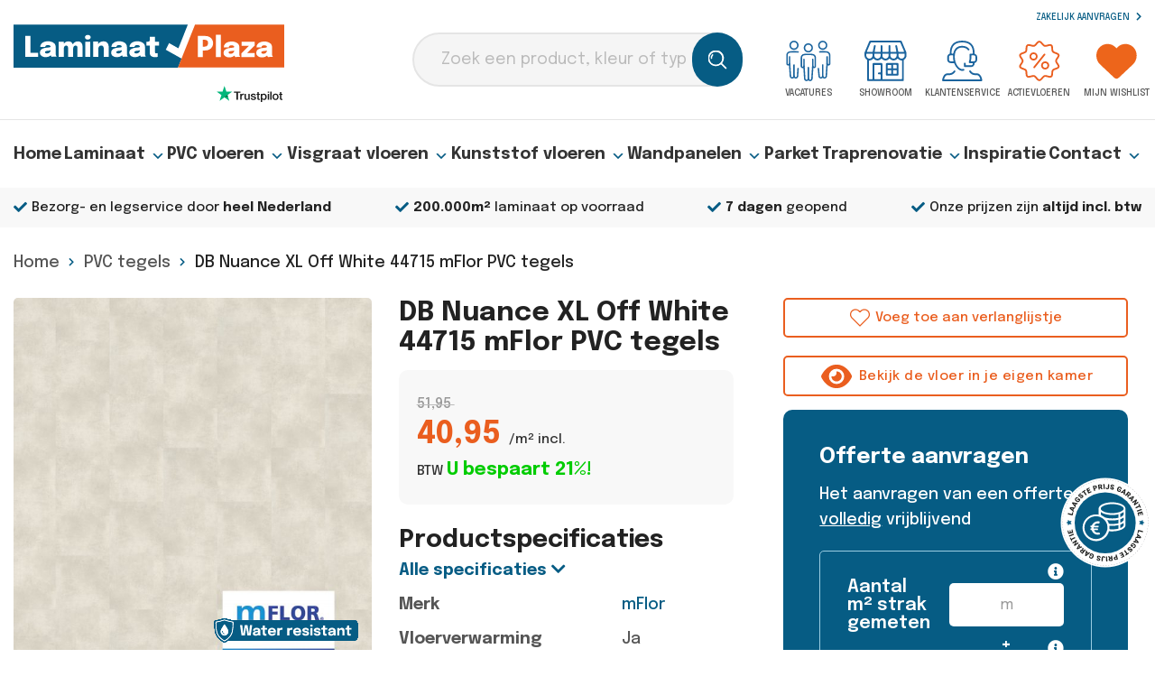

--- FILE ---
content_type: text/html; charset=UTF-8
request_url: https://www.laminaat-plaza.nl/pvc-tegel-nuance-xl-off-white-44715
body_size: 50385
content:
<!doctype html>
<html lang="nl-NL">

<head>
    <meta charset="UTF-8">
    <meta name="viewport" content="width=device-width, initial-scale=1">
    <link rel="profile" href="https://gmpg.org/xfn/11">
    <meta name='robots' content='index, follow, max-image-preview:large, max-snippet:-1, max-video-preview:-1' />

            <script data-no-defer="1" data-ezscrex="false" data-cfasync="false" data-pagespeed-no-defer data-cookieconsent="ignore">
                var ctPublicFunctions = {"_ajax_nonce":"595f380fdd","_rest_nonce":"963fc2fd3e","_ajax_url":"\/wp-admin\/admin-ajax.php","_rest_url":"https:\/\/www.laminaat-plaza.nl\/wp-json\/","data__cookies_type":"none","data__ajax_type":"rest","data__bot_detector_enabled":"1","data__frontend_data_log_enabled":1,"cookiePrefix":"","wprocket_detected":true,"host_url":"www.laminaat-plaza.nl","text__ee_click_to_select":"Klik om de hele gegevens te selecteren","text__ee_original_email":"De volledige tekst is","text__ee_got_it":"Duidelijk","text__ee_blocked":"Geblokkeerd","text__ee_cannot_connect":"Kan geen verbinding maken","text__ee_cannot_decode":"Kan e-mail niet decoderen. Onbekende reden","text__ee_email_decoder":"Cleantalk e-mail decoder","text__ee_wait_for_decoding":"De magie is onderweg!","text__ee_decoding_process":"Wacht een paar seconden terwijl we de contactgegevens decoderen."}
            </script>
        
            <script data-no-defer="1" data-ezscrex="false" data-cfasync="false" data-pagespeed-no-defer data-cookieconsent="ignore">
                var ctPublic = {"_ajax_nonce":"595f380fdd","settings__forms__check_internal":"0","settings__forms__check_external":"0","settings__forms__force_protection":0,"settings__forms__search_test":"1","settings__forms__wc_add_to_cart":"0","settings__data__bot_detector_enabled":"1","settings__sfw__anti_crawler":0,"blog_home":"https:\/\/www.laminaat-plaza.nl\/","pixel__setting":"3","pixel__enabled":true,"pixel__url":null,"data__email_check_before_post":"1","data__email_check_exist_post":0,"data__cookies_type":"none","data__key_is_ok":true,"data__visible_fields_required":true,"wl_brandname":"Anti-Spam by CleanTalk","wl_brandname_short":"CleanTalk","ct_checkjs_key":"aea70ef1190a3bbb031899caa5a1c00aaff1e94de6fbf134edb7fa3f8e7f3aa5","emailEncoderPassKey":"0f30e183eec695f68ca3a63ecaf323b6","bot_detector_forms_excluded":"W10=","advancedCacheExists":true,"varnishCacheExists":false,"wc_ajax_add_to_cart":true,"theRealPerson":{"phrases":{"trpHeading":"De echte persoon badge!","trpContent1":"De reageerder gedraagt zich als een echt persoon en wordt geverifieerd als geen bot.","trpContent2":" Anti-Spam by CleanTalk.","trpContentLearnMore":"Meer informatie"},"trpContentLink":"https:\/\/cleantalk.org\/help\/the-real-person?utm_id=&amp;utm_term=&amp;utm_source=admin_side&amp;utm_medium=trp_badge&amp;utm_content=trp_badge_link_click&amp;utm_campaign=apbct_links","imgPersonUrl":"https:\/\/www.laminaat-plaza.nl\/wp-content\/plugins\/cleantalk-spam-protect\/css\/images\/real_user.svg","imgShieldUrl":"https:\/\/www.laminaat-plaza.nl\/wp-content\/plugins\/cleantalk-spam-protect\/css\/images\/shield.svg"}}
            </script>
        
	<!-- This site is optimized with the Yoast SEO plugin v26.6 - https://yoast.com/wordpress/plugins/seo/ -->
	<title>DB Nuance XL Off White 44715 mFlor PVC tegels &#8211; Laminaat Plaza</title>
	<meta name="description" content="PVC tegel DB Nuance XL Off White 44715 mFlor tegels kopen vanaf € 40.95. ✓Bezorgen en leggen door heel Nederland ✓200.000m² op voorraad ✓Binnen 24 uur geleverd." />
	<link rel="canonical" href="https://www.laminaat-plaza.nl/pvc-tegel-nuance-xl-off-white-44715" />
	<meta property="og:locale" content="nl_NL" />
	<meta property="og:type" content="article" />
	<meta property="og:title" content="DB Nuance XL Off White 44715 mFlor PVC tegels &#8211; Laminaat Plaza" />
	<meta property="og:url" content="https://www.laminaat-plaza.nl/pvc-tegel-nuance-xl-off-white-44715" />
	<meta property="og:site_name" content="Laminaat Plaza" />
	<meta property="article:publisher" content="https://www.facebook.com/laminaatplaza/" />
	<meta property="article:modified_time" content="2026-01-14T08:55:41+00:00" />
	<meta property="og:image" content="https://www.laminaat-plaza.nl/wp-content/uploads/2021/04/mFLOR-Nuance-44115-Off-White-Frontal-1.jpg" />
	<meta property="og:image:width" content="960" />
	<meta property="og:image:height" content="960" />
	<meta property="og:image:type" content="image/jpeg" />
	<meta name="twitter:card" content="summary_large_image" />
	<!-- / Yoast SEO plugin. -->


<link rel='dns-prefetch' href='//fd.cleantalk.org' />
<link rel='dns-prefetch' href='//kit.fontawesome.com' />
<link rel="alternate" type="application/rss+xml" title="Laminaat Plaza &raquo; feed" href="https://www.laminaat-plaza.nl/feed" />
<link rel="alternate" type="application/rss+xml" title="Laminaat Plaza &raquo; reacties feed" href="https://www.laminaat-plaza.nl/comments/feed" />
<link rel="alternate" type="application/rss+xml" title="Laminaat Plaza &raquo; DB Nuance XL Off White 44715 mFlor PVC tegels reacties feed" href="https://www.laminaat-plaza.nl/pvc-tegel-nuance-xl-off-white-44715/feed" />
<link rel="alternate" title="oEmbed (JSON)" type="application/json+oembed" href="https://www.laminaat-plaza.nl/wp-json/oembed/1.0/embed?url=https%3A%2F%2Fwww.laminaat-plaza.nl%2Fpvc-tegel-nuance-xl-off-white-44715" />
<link rel="alternate" title="oEmbed (XML)" type="text/xml+oembed" href="https://www.laminaat-plaza.nl/wp-json/oembed/1.0/embed?url=https%3A%2F%2Fwww.laminaat-plaza.nl%2Fpvc-tegel-nuance-xl-off-white-44715&#038;format=xml" />
<style id='wp-img-auto-sizes-contain-inline-css'>
img:is([sizes=auto i],[sizes^="auto," i]){contain-intrinsic-size:3000px 1500px}
/*# sourceURL=wp-img-auto-sizes-contain-inline-css */
</style>
<link rel='stylesheet' id='berocket_product_brand_style-css' href='https://www.laminaat-plaza.nl/wp-content/plugins/brands-for-woocommerce/css/frontend.css?ver=3.8.6.4' media='all' />
<link rel='stylesheet' id='berocket_aapf_widget-style-css' href='https://www.laminaat-plaza.nl/wp-content/plugins/woocommerce-ajax-filters/assets/frontend/css/fullmain.min.css?ver=1.6.9.4' media='all' />
<style id='classic-theme-styles-inline-css'>
/*! This file is auto-generated */
.wp-block-button__link{color:#fff;background-color:#32373c;border-radius:9999px;box-shadow:none;text-decoration:none;padding:calc(.667em + 2px) calc(1.333em + 2px);font-size:1.125em}.wp-block-file__button{background:#32373c;color:#fff;text-decoration:none}
/*# sourceURL=/wp-includes/css/classic-themes.min.css */
</style>
<link rel='stylesheet' id='cleantalk-public-css-css' href='https://www.laminaat-plaza.nl/wp-content/plugins/cleantalk-spam-protect/css/cleantalk-public.min.css?ver=6.69.2_1765897063' media='all' />
<link rel='stylesheet' id='cleantalk-email-decoder-css-css' href='https://www.laminaat-plaza.nl/wp-content/plugins/cleantalk-spam-protect/css/cleantalk-email-decoder.min.css?ver=6.69.2_1765897063' media='all' />
<link rel='stylesheet' id='cleantalk-trp-css-css' href='https://www.laminaat-plaza.nl/wp-content/plugins/cleantalk-spam-protect/css/cleantalk-trp.min.css?ver=6.69.2_1765897063' media='all' />
<link rel='stylesheet' id='dnd-upload-cf7-css' href='https://www.laminaat-plaza.nl/wp-content/plugins/drag-and-drop-multiple-file-upload-contact-form-7/assets/css/dnd-upload-cf7.css?ver=1.3.8.7' media='all' />
<link rel='stylesheet' id='contact-form-7-css' href='https://www.laminaat-plaza.nl/wp-content/plugins/contact-form-7/includes/css/styles.css?ver=5.7' media='all' />
<link rel='stylesheet' id='walcf7-datepicker-css-css' href='https://www.laminaat-plaza.nl/wp-content/plugins/date-time-picker-for-contact-form-7/assets/css/jquery.datetimepicker.min.css?ver=1.0.0' media='all' />
<link rel='stylesheet' id='woocommerce-pdf-catalog-css' href='https://www.laminaat-plaza.nl/wp-content/plugins/woocommerce-pdf-catalog/public/css/woocommerce-pdf-catalog-public.css?ver=1.18.8' media='all' />
<link rel='stylesheet' id='woocommerce-print-products-css' href='https://www.laminaat-plaza.nl/wp-content/plugins/woocommerce-print-products/public/css/woocommerce-print-products-public.css?ver=1.8.14' media='all' />
<link rel='stylesheet' id='font-awesome-css' href='https://www.laminaat-plaza.nl/wp-content/plugins/woocommerce-print-products/public/css/fontawesome-free-5.15.3-web/css/all.min.css?ver=5.15.3' media='all' />
<link rel='stylesheet' id='photoswipe-css' href='https://www.laminaat-plaza.nl/wp-content/plugins/woocommerce/assets/css/photoswipe/photoswipe.min.css?ver=10.4.3' media='all' />
<link rel='stylesheet' id='photoswipe-default-skin-css' href='https://www.laminaat-plaza.nl/wp-content/plugins/woocommerce/assets/css/photoswipe/default-skin/default-skin.min.css?ver=10.4.3' media='all' />
<link rel='stylesheet' id='woocommerce-layout-css' href='https://www.laminaat-plaza.nl/wp-content/plugins/woocommerce/assets/css/woocommerce-layout.css?ver=10.4.3' media='all' />
<link rel='stylesheet' id='woocommerce-smallscreen-css' href='https://www.laminaat-plaza.nl/wp-content/plugins/woocommerce/assets/css/woocommerce-smallscreen.css?ver=10.4.3' media='only screen and (max-width: 768px)' />
<link rel='stylesheet' id='woocommerce-general-css' href='https://www.laminaat-plaza.nl/wp-content/plugins/woocommerce/assets/css/woocommerce.css?ver=10.4.3' media='all' />
<style id='woocommerce-inline-inline-css'>
.woocommerce form .form-row .required { visibility: visible; }
/*# sourceURL=woocommerce-inline-inline-css */
</style>
<link rel='stylesheet' id='wp-review-slider-pro-public_combine-css' href='https://www.laminaat-plaza.nl/wp-content/plugins/wp-google-places-review-slider/public/css/wprev-public_combine.css?ver=17.7' media='all' />
<link rel='stylesheet' id='dashicons-css' href='https://www.laminaat-plaza.nl/wp-includes/css/dashicons.min.css?ver=f9e283cdca5a886b3fd2ec6b2a59d3ba' media='all' />
<link rel='stylesheet' id='grw-public-main-css-css' href='https://www.laminaat-plaza.nl/wp-content/plugins/widget-google-reviews/assets/css/public-main.css?ver=f9e283cdca5a886b3fd2ec6b2a59d3ba' media='all' />
<link rel='stylesheet' id='dgwt-wcas-style-css' href='https://www.laminaat-plaza.nl/wp-content/plugins/ajax-search-for-woocommerce-premium/assets/css/style.min.css?ver=1.30.1' media='all' />
<link rel='stylesheet' id='cf7cf-style-css' href='https://www.laminaat-plaza.nl/wp-content/plugins/cf7-conditional-fields/style.css?ver=2.2' media='all' />
<link rel='stylesheet' id='jvcf7_client_css-css' href='https://www.laminaat-plaza.nl/wp-content/plugins/jquery-validation-for-contact-form-7/includes/assets/css/jvcf7_client.css?ver=5.4.2' media='all' />
<link rel='stylesheet' id='oriole-theme-style-css' href='https://www.laminaat-plaza.nl/wp-content/themes/oriole/assets/css/styles.min.css?ver=0.67381100%201768630992' media='all' />
<link rel='stylesheet' id='oriole-style-css' href='https://www.laminaat-plaza.nl/wp-content/themes/oriole/style.css?ver=0.67384500%201768630992' media='all' />
<script src="https://www.laminaat-plaza.nl/wp-includes/js/jquery/jquery.min.js?ver=3.7.1" id="jquery-core-js"></script>
<script src="https://www.laminaat-plaza.nl/wp-includes/js/jquery/jquery-migrate.min.js?ver=3.4.1" id="jquery-migrate-js"></script>
<script src="https://www.laminaat-plaza.nl/wp-content/plugins/cleantalk-spam-protect/js/apbct-public-bundle.min.js?ver=6.69.2_1765897064" id="apbct-public-bundle.min-js-js"></script>
<script src="https://fd.cleantalk.org/ct-bot-detector-wrapper.js?ver=6.69.2" id="ct_bot_detector-js" defer data-wp-strategy="defer"></script>
<script src="https://www.laminaat-plaza.nl/wp-content/plugins/woocommerce/assets/js/jquery-blockui/jquery.blockUI.min.js?ver=2.7.0-wc.10.4.3" id="wc-jquery-blockui-js" defer data-wp-strategy="defer"></script>
<script id="wc-add-to-cart-js-extra">
var wc_add_to_cart_params = {"ajax_url":"/wp-admin/admin-ajax.php","wc_ajax_url":"/?wc-ajax=%%endpoint%%","i18n_view_cart":"Bekijk winkelwagen","cart_url":"https://www.laminaat-plaza.nl/winkelmand","is_cart":"","cart_redirect_after_add":"no"};
//# sourceURL=wc-add-to-cart-js-extra
</script>
<script src="https://www.laminaat-plaza.nl/wp-content/plugins/woocommerce/assets/js/frontend/add-to-cart.min.js?ver=10.4.3" id="wc-add-to-cart-js" defer data-wp-strategy="defer"></script>
<script src="https://www.laminaat-plaza.nl/wp-content/plugins/woocommerce/assets/js/flexslider/jquery.flexslider.min.js?ver=2.7.2-wc.10.4.3" id="wc-flexslider-js" defer data-wp-strategy="defer"></script>
<script src="https://www.laminaat-plaza.nl/wp-content/plugins/woocommerce/assets/js/photoswipe/photoswipe.min.js?ver=4.1.1-wc.10.4.3" id="wc-photoswipe-js" defer data-wp-strategy="defer"></script>
<script src="https://www.laminaat-plaza.nl/wp-content/plugins/woocommerce/assets/js/photoswipe/photoswipe-ui-default.min.js?ver=4.1.1-wc.10.4.3" id="wc-photoswipe-ui-default-js" defer data-wp-strategy="defer"></script>
<script id="wc-single-product-js-extra">
var wc_single_product_params = {"i18n_required_rating_text":"Selecteer een waardering","i18n_rating_options":["1 van de 5 sterren","2 van de 5 sterren","3 van de 5 sterren","4 van de 5 sterren","5 van de 5 sterren"],"i18n_product_gallery_trigger_text":"Afbeeldinggalerij in volledig scherm bekijken","review_rating_required":"yes","flexslider":{"rtl":false,"animation":"slide","smoothHeight":true,"directionNav":false,"controlNav":"thumbnails","slideshow":false,"animationSpeed":500,"animationLoop":false,"allowOneSlide":false},"zoom_enabled":"","zoom_options":[],"photoswipe_enabled":"1","photoswipe_options":{"shareEl":false,"closeOnScroll":false,"history":false,"hideAnimationDuration":0,"showAnimationDuration":0},"flexslider_enabled":"1"};
//# sourceURL=wc-single-product-js-extra
</script>
<script src="https://www.laminaat-plaza.nl/wp-content/plugins/woocommerce/assets/js/frontend/single-product.min.js?ver=10.4.3" id="wc-single-product-js" defer data-wp-strategy="defer"></script>
<script src="https://www.laminaat-plaza.nl/wp-content/plugins/woocommerce/assets/js/js-cookie/js.cookie.min.js?ver=2.1.4-wc.10.4.3" id="wc-js-cookie-js" defer data-wp-strategy="defer"></script>
<script id="woocommerce-js-extra">
var woocommerce_params = {"ajax_url":"/wp-admin/admin-ajax.php","wc_ajax_url":"/?wc-ajax=%%endpoint%%","i18n_password_show":"Wachtwoord weergeven","i18n_password_hide":"Wachtwoord verbergen"};
//# sourceURL=woocommerce-js-extra
</script>
<script src="https://www.laminaat-plaza.nl/wp-content/plugins/woocommerce/assets/js/frontend/woocommerce.min.js?ver=10.4.3" id="woocommerce-js" defer data-wp-strategy="defer"></script>
<script defer="defer" src="https://www.laminaat-plaza.nl/wp-content/plugins/widget-google-reviews/assets/js/public-main.js?ver=f9e283cdca5a886b3fd2ec6b2a59d3ba" id="grw-public-main-js-js"></script>
<script src="https://kit.fontawesome.com/11f9972db0.js" id="font-awesome-kit-js"></script>
<script src="https://www.laminaat-plaza.nl/wp-content/themes/oriole/assets/js/swiper.min.js?ver=1" id="oriole-swiper-js"></script>
<link rel="https://api.w.org/" href="https://www.laminaat-plaza.nl/wp-json/" /><link rel="alternate" title="JSON" type="application/json" href="https://www.laminaat-plaza.nl/wp-json/wp/v2/product/27570" /><link rel="EditURI" type="application/rsd+xml" title="RSD" href="https://www.laminaat-plaza.nl/xmlrpc.php?rsd" />
<!-- start Simple Custom CSS and JS -->
<style>
@media screen and (min-width: 1024px) {
	.woocommerce div.product .product_title {
		padding-top: 0px; 
	}
}
.single-product.woocommerce .product-first-block .price-discount-label {
	padding-left:0px !important
}
.woocommerce div.product p.price .price-text.packetdeal, 
.woocommerce div.product span.price .price-text.packetdeal {
	font-size: 15.5px !important;
	font-weight: 600 !important;
}
.single-product.woocommerce div.product .summary p.price, .single-product.woocommerce div.product .summary span.price {
	background: #f8f8f8 !important;
    padding: 20px 20px;
    border-radius: 10px;
}
.single-product.woocommerce span.onsale {
	background-color: #ea5e1f !important;
}

.archive.term-pakket-deals .product-wrap .product-wrap-inner {
	    padding-bottom: 22.5rem;
		line-height: 1.25;
}
.archive.term-pakket-deals  .attribute-wrap {
	bottom: 24px;
}

.down #bottomhead #masthead #mega-menu-item-45960 ul.mega-sub-menu,
.down #bottomhead #masthead #mega-menu-item-73523 ul.mega-sub-menu,
.down #bottomhead #masthead #mega-menu-item-118226 ul.mega-sub-menu,
.down #bottomhead #masthead #mega-menu-item-2833 ul.mega-sub-menu
{
  top: 41px !important;
}

.down #bottomhead #masthead #mega-menu-item-45960 ul.mega-sub-menu ul,
.down #bottomhead #masthead #mega-menu-item-73523 ul.mega-sub-menu ul,
.down #bottomhead #masthead #mega-menu-item-118226 ul.mega-sub-menu ul,
.down #bottomhead #masthead #mega-menu-item-2833 ul.mega-sub-menu ul
{
  top: 0px !important;
}</style>
<!-- end Simple Custom CSS and JS -->
<!-- start Simple Custom CSS and JS -->
<style>
.service-font {
	font-size: 1.8rem !important;
}

</style>
<!-- end Simple Custom CSS and JS -->
<!-- start Simple Custom CSS and JS -->
<style>
.filter-btn.scroll-bottom {
	bottom: 12px;
}
.header-garantie,
.single-product .header-garantie {
	bottom: 86px !important
}
	.home  #qlwapp.qlwapp-bottom-left, 
	.home  #qlwapp.qlwapp-bottom-right,
	.archive.tax-product_cat #qlwapp.qlwapp-bottom-left, 
	.archive.tax-product_cat #qlwapp.qlwapp-bottom-right {
		z-index: 100 !important;
}
#qlwapp.qlwapp-middle-right.qlwapp-bubble .qlwapp-developer, #qlwapp.qlwapp-middle-right.qlwapp-bubble .qlwapp-toggle, #qlwapp.qlwapp-middle-right.qlwapp-button .qlwapp-developer, #qlwapp.qlwapp-middle-right.qlwapp-button .qlwapp-toggle, #qlwapp.qlwapp-bottom-right.qlwapp-bubble .qlwapp-developer, #qlwapp.qlwapp-bottom-right.qlwapp-bubble .qlwapp-toggle, #qlwapp.qlwapp-bottom-right.qlwapp-button .qlwapp-developer, #qlwapp.qlwapp-bottom-right.qlwapp-button .qlwapp-toggle {
	margin-right :15px !important
}
@media screen and (max-width: 910px) {
/* 	.home .header-garantie,
	.archive.woocommerce .header-garantie {

			bottom: 134px !important
	} */
	.home  #qlwapp.qlwapp-bottom-left, 
	.home #qlwapp.qlwapp-bottom-right,
	.archive.tax-product_cat #qlwapp.qlwapp-bottom-left, 
	.archive.tax-product_cat #qlwapp.qlwapp-bottom-right
	{
		bottom: 68px !important;
	}
}
@media screen and (max-width: 768px) {
	.single-product .header-garantie {
		bottom: 118px !important
	}
	.filter-btn.scroll-bottom {
		bottom: 9px !important
	}
	.single-product #qlwapp.qlwapp-bottom-left, 
	.single-product #qlwapp.qlwapp-bottom-right {
		bottom: 43px !important
	}
	#futy-container #toggle-iframe {
		bottom: 33px !important
	}
}
@media screen and (max-width: 700px) {
	.home .header-garantie,
	.archive.woocommerce .header-garantie {
			bottom: 115px !important
	}
	.home  #qlwapp.qlwapp-bottom-left, .home  #qlwapp.qlwapp-bottom-right,
	.archive.tax-product_cat #qlwapp.qlwapp-bottom-left, 
	.archive.tax-product_cat #qlwapp.qlwapp-bottom-right {
		bottom: 41px !important
	}
	.wizart-homepage .floating-button__inner {
		max-width:400px;
	}
}

@media screen and (max-width: 375px) {
	.home .header-garantie {
			bottom: 118px !important
	}
	.home  #qlwapp.qlwapp-bottom-left, .home  #qlwapp.qlwapp-bottom-right {
		bottom: 56px !important
	}
}</style>
<!-- end Simple Custom CSS and JS -->
<!-- start Simple Custom CSS and JS -->
<style>
body .w-floating-button {
	z-index: 100 !important
}
.image-menu li img{
    height: 250px !important;
    object-fit: cover !important;
	width:100% !important;
}
.image-menu li img:hover {
	opacity: 0.9 !important
}



@media screen and (min-width:1023px) {
	#mega-menu-wrap-menu-1 #mega-menu-menu-1  ul.mega-sub-menu .image-menu li.mega-menu-item>a.mega-menu-link {
		font-weight:700 !important;
		text-align: center !important;
		padding: 5px !important
	}
	#mega-menu-wrap-menu-1 #mega-menu-menu-1  .image-menu-col ul > li.mega-menu-item  {
		margin: 0px 30px !important;
		width: 96% !important;
		padding: 0px !important;
		background: #f9f9f9 !important;
	}
}

@media  screen and (max-width: 1023px) {
	.image-menu-col .widget_media_image {
		display:none !important
	}
}</style>
<!-- end Simple Custom CSS and JS -->

<!-- This website runs the Product Feed PRO for WooCommerce by AdTribes.io plugin - version woocommercesea_option_installed_version -->
		<style>
			.dgwt-wcas-ico-magnifier,.dgwt-wcas-ico-magnifier-handler{max-width:20px}.dgwt-wcas-search-wrapp{max-width:600px}		</style>
		<!-- Google site verification - Google for WooCommerce -->
<meta name="google-site-verification" content="mbLDHPU4vlOpADrddUoiEr2mTZf3bZQxEmesQ2LKZL0" />
<link rel="pingback" href="https://www.laminaat-plaza.nl/xmlrpc.php">	<noscript><style>.woocommerce-product-gallery{ opacity: 1 !important; }</style></noscript>
	<style>.recentcomments a{display:inline !important;padding:0 !important;margin:0 !important;}</style>		<style type="text/css">
					.site-title,
			.site-description {
				position: absolute;
				clip: rect(1px, 1px, 1px, 1px);
				}
					</style>
		<link rel="icon" href="https://www.laminaat-plaza.nl/wp-content/uploads/2023/07/FAVICON-LaminaatPlaza.svg" sizes="32x32" />
<link rel="icon" href="https://www.laminaat-plaza.nl/wp-content/uploads/2023/07/FAVICON-LaminaatPlaza.svg" sizes="192x192" />
<link rel="apple-touch-icon" href="https://www.laminaat-plaza.nl/wp-content/uploads/2023/07/FAVICON-LaminaatPlaza.svg" />
<meta name="msapplication-TileImage" content="https://www.laminaat-plaza.nl/wp-content/uploads/2023/07/FAVICON-LaminaatPlaza.svg" />
		<style id="wp-custom-css">
			.single .product_title

{font-size: 30px}

.responsive-table-container {
  display: flex;
  flex-direction: column;
  margin-bottom: 20px;
}

.responsive-table-container > div,
.responsive-table-container iframe {
  margin-bottom: 20px;
  width: 100%;
}

.responsive-table-container h3 {
  margin-top: 0;
}

.responsive-table-container iframe {
  height: 200px;
  border: none;
}

.responsive-table-container .opening-hours table {
  width: 100%;
  border-collapse: collapse;
}
#wpcf7-f612-p1307-o1 input, textarea{
	border:1px solid #ced4da!important;
}
.responsive-table-container .opening-hours td {
  padding: 5px;
}

.custom-responsive .col-md-6,
.custom-responsive li {
  padding: 15px;
  margin-bottom: 10px;
}

.custom-responsive h2 {
  font-size: 1.5em;
}

.custom-responsive ul {
  list-style-type: disc;
  padding-left: 20px;
}

@media (min-width: 768px) {
  .responsive-table-container {
    flex-direction: row;
  }
  .responsive-table-container > div {
    margin-right: 20px;
    flex: 1;
  }
  .responsive-table td {
    padding: 20px 10px;
  }
}

@media (min-width: 1200px) {
  .routebeschrijving {
    margin-right: 150px !important;
  }
}

.responsive-table {
  width: 100%;
}

.responsive-table td {
  vertical-align: top;
  box-sizing: border-box;
}

@media (max-width: 768px) {
  .responsive-table,
  .responsive-table tr,
  .responsive-table td {
    display: block;
    width: 100% !important;
  }
  .responsive-table td {
    margin-bottom: 20px;
    padding: 5px;
  }
}
.text-left {
    text-align: left;
}

span.icon {
	text-align: center;
}
#stap1 {
	scroll-margin-top: 150px;
}
#stap2 {
	scroll-margin-top: 150px;
}
#stap3 {
	scroll-margin-top: 150px;
}
#stap4 {
	scroll-margin-top: 150px;
}
#stap5 {
	scroll-margin-top: 150px;
}
#stap6 {
	scroll-margin-top: 150px;
}
#step1 {
	scroll-margin-top: 150px;
}
#step2 {
	scroll-margin-top: 150px;
}
#step3 {
	scroll-margin-top: 150px;
}
.row-portfolio-acties {
	scroll-margin-top: 800px;
}

#mega-menu-wrap-menu-1 #mega-menu-menu-1 > li.mega-menu-megamenu > ul.mega-sub-menu li.mega-menu-column > ul.mega-sub-menu > li.mega-menu-item > .textwidget > p.custom-mega-menu-header{
    color: #065c84;
    font-family: inherit;
    font-size: 21px;
    text-transform: uppercase;
    text-decoration: none;
    font-weight: bold;
    text-align: left;
    margin: 0px 0px 0px 0px;
    padding: 0px 0px 5px 0px;
    vertical-align: top;
    display: block;
    visibility: inherit;
    border: 0;
		padding-bottom: 0px !important;
		margin-top: 15px;
 }
.footer-main p.custom-header-footer{
    color: rgb(34, 34, 34);
    font-family: Epilogue;
    font-size: 27px;
    font-weight: 700;
    height: 29.6875px;
    line-height: 29.7px;
    margin-block-end: 14px;
    margin-block-start: 0px;
    margin-bottom: 14px;
    margin-inline-end: 0px;
    margin-inline-start: 0px;
    margin-top: 0px;
    text-align: left;
    text-size-adjust: 100%;
}
p a {
	color: #065C84!important;
}
    
.woocommerce-loop-product__title{
		    font-size: 20px!important;

}
@media only screen and (max-width: 600px) {
.filter-btn {
	display: none!important;
	}
}
.max-w-lg {
max-width: none;}
.test1 {
	margin-top: -50px;
}

.custom-ul {
    padding-left: 20px !important
}

h2#brandveiligheidsnormen:before,
h2#tips:before,
h2#brandgedrag:before,
h2#voordelen:before {
    content: '';
    display: block;
    height: 190px;
    margin-top: -190px;
}

.intervalling_block .container .row .max-w-lg h2 {
    font-size: 2.7rem !important;
}

h3 {
    font-size: 2.4rem !important;
}

.grijsvlak {
		background-color: #F4F4F4;
    padding: 20px;
    margin: 20px 0 20px;
}

.image-container {
  display: flex;
  flex-wrap: wrap;
  gap: 10px;
  justify-content: center;
	padding-bottom: 25px;
}

.image-item {
  flex: 1 1 auto;
  max-width: 500px;
  width: 100%;
}

@media (max-width: 600px) {
  .image-container {
    flex-direction: column;
    align-items: center;
  }
}

.anchor{
	  display: block;
    position: relative;
    top: -225px;
    visibility: hidden;
}

@media (min-width:600px) {
.wrapper_grid {
  display: grid;
  grid-template-columns: repeat(2, 1fr);
  grid-auto-rows: minmax(100px, auto);
}
.box1 {
  grid-column-start: 1;
  grid-column-end: 2;
 }
}

.extra_info_text_left a,
.extra_info_text_right a {
  color: white !important;
  text-decoration: underline;
  text-decoration-color: white !important;
  font-weight: 600;
}

@media (max-width: 600px) {
  .extra_info_text_left a,
  .extra_info_text_right a {
    font-size: 1.1em;
    color: #065C84 !important;
    text-decoration-color: #ea5e1f !important;
  }
}

.extra_info_text_left a:hover,
.extra_info_text_right a:hover {
  text-decoration-color: #ea5e1f !important;
}
.btn-primary {
	color: white!important;
}
.inspiration-title {
	display: none!important;
}
.nav-btn {
	z-index: 99999;
}

.c-label-fz {
	font-size: 14px !important;
}

@media (min-width: 1025px) {
	.image-container::after {
		content: "";
		position: absolute;
		top: 0;
		left: 50%;
		width: 50%;
		height: 100%;
		background: rgba(0, 0, 0, 0.30); 
		pointer-events: none;
	}
}
		</style>
		<style type="text/css">@charset "UTF-8";/** THIS FILE IS AUTOMATICALLY GENERATED - DO NOT MAKE MANUAL EDITS! **//** Custom CSS should be added to Mega Menu > Menu Themes > Custom Styling **/.mega-menu-last-modified-1752830011 { content: 'Friday 18th July 2025 09:13:31 UTC'; }#mega-menu-wrap-menu-1, #mega-menu-wrap-menu-1 #mega-menu-menu-1, #mega-menu-wrap-menu-1 #mega-menu-menu-1 ul.mega-sub-menu, #mega-menu-wrap-menu-1 #mega-menu-menu-1 li.mega-menu-item, #mega-menu-wrap-menu-1 #mega-menu-menu-1 li.mega-menu-row, #mega-menu-wrap-menu-1 #mega-menu-menu-1 li.mega-menu-column, #mega-menu-wrap-menu-1 #mega-menu-menu-1 a.mega-menu-link, #mega-menu-wrap-menu-1 #mega-menu-menu-1 span.mega-menu-badge, #mega-menu-wrap-menu-1 button.mega-close, #mega-menu-wrap-menu-1 button.mega-toggle-standard {transition: none;border-radius: 0;box-shadow: none;background: none;border: 0;bottom: auto;box-sizing: border-box;clip: auto;color: #666;display: block;float: none;font-family: inherit;font-size: 14px;height: auto;left: auto;line-height: 1.7;list-style-type: none;margin: 0;min-height: auto;max-height: none;min-width: auto;max-width: none;opacity: 1;outline: none;overflow: visible;padding: 0;position: relative;pointer-events: auto;right: auto;text-align: left;text-decoration: none;text-indent: 0;text-transform: none;transform: none;top: auto;vertical-align: baseline;visibility: inherit;width: auto;word-wrap: break-word;white-space: normal;-webkit-tap-highlight-color: transparent;}#mega-menu-wrap-menu-1:before, #mega-menu-wrap-menu-1:after, #mega-menu-wrap-menu-1 #mega-menu-menu-1:before, #mega-menu-wrap-menu-1 #mega-menu-menu-1:after, #mega-menu-wrap-menu-1 #mega-menu-menu-1 ul.mega-sub-menu:before, #mega-menu-wrap-menu-1 #mega-menu-menu-1 ul.mega-sub-menu:after, #mega-menu-wrap-menu-1 #mega-menu-menu-1 li.mega-menu-item:before, #mega-menu-wrap-menu-1 #mega-menu-menu-1 li.mega-menu-item:after, #mega-menu-wrap-menu-1 #mega-menu-menu-1 li.mega-menu-row:before, #mega-menu-wrap-menu-1 #mega-menu-menu-1 li.mega-menu-row:after, #mega-menu-wrap-menu-1 #mega-menu-menu-1 li.mega-menu-column:before, #mega-menu-wrap-menu-1 #mega-menu-menu-1 li.mega-menu-column:after, #mega-menu-wrap-menu-1 #mega-menu-menu-1 a.mega-menu-link:before, #mega-menu-wrap-menu-1 #mega-menu-menu-1 a.mega-menu-link:after, #mega-menu-wrap-menu-1 #mega-menu-menu-1 span.mega-menu-badge:before, #mega-menu-wrap-menu-1 #mega-menu-menu-1 span.mega-menu-badge:after, #mega-menu-wrap-menu-1 button.mega-close:before, #mega-menu-wrap-menu-1 button.mega-close:after, #mega-menu-wrap-menu-1 button.mega-toggle-standard:before, #mega-menu-wrap-menu-1 button.mega-toggle-standard:after {display: none;}#mega-menu-wrap-menu-1 {border-radius: 0px;}@media only screen and (min-width: 1024px) {#mega-menu-wrap-menu-1 {background: white;}}#mega-menu-wrap-menu-1.mega-keyboard-navigation .mega-menu-toggle:focus, #mega-menu-wrap-menu-1.mega-keyboard-navigation .mega-toggle-block:focus, #mega-menu-wrap-menu-1.mega-keyboard-navigation .mega-toggle-block a:focus, #mega-menu-wrap-menu-1.mega-keyboard-navigation .mega-toggle-block .mega-search input[type=text]:focus, #mega-menu-wrap-menu-1.mega-keyboard-navigation .mega-toggle-block button.mega-toggle-animated:focus, #mega-menu-wrap-menu-1.mega-keyboard-navigation #mega-menu-menu-1 a:focus, #mega-menu-wrap-menu-1.mega-keyboard-navigation #mega-menu-menu-1 span:focus, #mega-menu-wrap-menu-1.mega-keyboard-navigation #mega-menu-menu-1 input:focus, #mega-menu-wrap-menu-1.mega-keyboard-navigation #mega-menu-menu-1 li.mega-menu-item a.mega-menu-link:focus, #mega-menu-wrap-menu-1.mega-keyboard-navigation #mega-menu-menu-1 form.mega-search-open:has(input[type=text]:focus), #mega-menu-wrap-menu-1.mega-keyboard-navigation #mega-menu-menu-1 + button.mega-close:focus {outline-style: solid;outline-width: 3px;outline-color: #109cde;outline-offset: -3px;}#mega-menu-wrap-menu-1.mega-keyboard-navigation .mega-toggle-block button.mega-toggle-animated:focus {outline-offset: 2px;}#mega-menu-wrap-menu-1.mega-keyboard-navigation > li.mega-menu-item > a.mega-menu-link:focus {background: white;color: #065c84;font-weight: normal;text-decoration: none;border-color: white;}@media only screen and (max-width: 1023px) {#mega-menu-wrap-menu-1.mega-keyboard-navigation > li.mega-menu-item > a.mega-menu-link:focus {color: #333;background: white;}}#mega-menu-wrap-menu-1 #mega-menu-menu-1 {text-align: right;padding: 0px;}#mega-menu-wrap-menu-1 #mega-menu-menu-1 a.mega-menu-link {cursor: pointer;display: inline;}#mega-menu-wrap-menu-1 #mega-menu-menu-1 a.mega-menu-link .mega-description-group {vertical-align: middle;display: inline-block;transition: none;}#mega-menu-wrap-menu-1 #mega-menu-menu-1 a.mega-menu-link .mega-description-group .mega-menu-title, #mega-menu-wrap-menu-1 #mega-menu-menu-1 a.mega-menu-link .mega-description-group .mega-menu-description {transition: none;line-height: 1.5;display: block;}#mega-menu-wrap-menu-1 #mega-menu-menu-1 a.mega-menu-link .mega-description-group .mega-menu-description {font-style: italic;font-size: 0.8em;text-transform: none;font-weight: normal;}#mega-menu-wrap-menu-1 #mega-menu-menu-1 li.mega-menu-megamenu li.mega-menu-item.mega-icon-left.mega-has-description.mega-has-icon > a.mega-menu-link {display: flex;align-items: center;}#mega-menu-wrap-menu-1 #mega-menu-menu-1 li.mega-menu-megamenu li.mega-menu-item.mega-icon-left.mega-has-description.mega-has-icon > a.mega-menu-link:before {flex: 0 0 auto;align-self: flex-start;}#mega-menu-wrap-menu-1 #mega-menu-menu-1 li.mega-menu-tabbed.mega-menu-megamenu > ul.mega-sub-menu > li.mega-menu-item.mega-icon-left.mega-has-description.mega-has-icon > a.mega-menu-link {display: block;}#mega-menu-wrap-menu-1 #mega-menu-menu-1 li.mega-menu-item.mega-icon-top > a.mega-menu-link {display: table-cell;vertical-align: middle;line-height: initial;}#mega-menu-wrap-menu-1 #mega-menu-menu-1 li.mega-menu-item.mega-icon-top > a.mega-menu-link:before {display: block;margin: 0 0 6px 0;text-align: center;}#mega-menu-wrap-menu-1 #mega-menu-menu-1 li.mega-menu-item.mega-icon-top > a.mega-menu-link > span.mega-title-below {display: inline-block;transition: none;}@media only screen and (max-width: 1023px) {#mega-menu-wrap-menu-1 #mega-menu-menu-1 > li.mega-menu-item.mega-icon-top > a.mega-menu-link {display: block;line-height: 40px;}#mega-menu-wrap-menu-1 #mega-menu-menu-1 > li.mega-menu-item.mega-icon-top > a.mega-menu-link:before {display: inline-block;margin: 0 6px 0 0;text-align: left;}}#mega-menu-wrap-menu-1 #mega-menu-menu-1 li.mega-menu-item.mega-icon-right > a.mega-menu-link:before {float: right;margin: 0 0 0 6px;}#mega-menu-wrap-menu-1 #mega-menu-menu-1 > li.mega-animating > ul.mega-sub-menu {pointer-events: none;}#mega-menu-wrap-menu-1 #mega-menu-menu-1 li.mega-disable-link > a.mega-menu-link, #mega-menu-wrap-menu-1 #mega-menu-menu-1 li.mega-menu-megamenu li.mega-disable-link > a.mega-menu-link {cursor: inherit;}#mega-menu-wrap-menu-1 #mega-menu-menu-1 li.mega-menu-item-has-children.mega-disable-link > a.mega-menu-link, #mega-menu-wrap-menu-1 #mega-menu-menu-1 li.mega-menu-megamenu > li.mega-menu-item-has-children.mega-disable-link > a.mega-menu-link {cursor: pointer;}#mega-menu-wrap-menu-1 #mega-menu-menu-1 p {margin-bottom: 10px;}#mega-menu-wrap-menu-1 #mega-menu-menu-1 input, #mega-menu-wrap-menu-1 #mega-menu-menu-1 img {max-width: 100%;}#mega-menu-wrap-menu-1 #mega-menu-menu-1 li.mega-menu-item > ul.mega-sub-menu {display: block;visibility: hidden;opacity: 1;pointer-events: auto;}@media only screen and (max-width: 1023px) {#mega-menu-wrap-menu-1 #mega-menu-menu-1 li.mega-menu-item > ul.mega-sub-menu {display: none;visibility: visible;opacity: 1;}#mega-menu-wrap-menu-1 #mega-menu-menu-1 li.mega-menu-item.mega-toggle-on > ul.mega-sub-menu, #mega-menu-wrap-menu-1 #mega-menu-menu-1 li.mega-menu-megamenu.mega-menu-item.mega-toggle-on ul.mega-sub-menu {display: block;}#mega-menu-wrap-menu-1 #mega-menu-menu-1 li.mega-menu-megamenu.mega-menu-item.mega-toggle-on li.mega-hide-sub-menu-on-mobile > ul.mega-sub-menu, #mega-menu-wrap-menu-1 #mega-menu-menu-1 li.mega-hide-sub-menu-on-mobile > ul.mega-sub-menu {display: none;}}@media only screen and (min-width: 1024px) {#mega-menu-wrap-menu-1 #mega-menu-menu-1[data-effect="fade"] li.mega-menu-item > ul.mega-sub-menu {opacity: 0;transition: opacity 200ms ease-in, visibility 200ms ease-in;}#mega-menu-wrap-menu-1 #mega-menu-menu-1[data-effect="fade"].mega-no-js li.mega-menu-item:hover > ul.mega-sub-menu, #mega-menu-wrap-menu-1 #mega-menu-menu-1[data-effect="fade"].mega-no-js li.mega-menu-item:focus > ul.mega-sub-menu, #mega-menu-wrap-menu-1 #mega-menu-menu-1[data-effect="fade"] li.mega-menu-item.mega-toggle-on > ul.mega-sub-menu, #mega-menu-wrap-menu-1 #mega-menu-menu-1[data-effect="fade"] li.mega-menu-item.mega-menu-megamenu.mega-toggle-on ul.mega-sub-menu {opacity: 1;}#mega-menu-wrap-menu-1 #mega-menu-menu-1[data-effect="fade_up"] li.mega-menu-item.mega-menu-megamenu > ul.mega-sub-menu, #mega-menu-wrap-menu-1 #mega-menu-menu-1[data-effect="fade_up"] li.mega-menu-item.mega-menu-flyout ul.mega-sub-menu {opacity: 0;transform: translate(0, 10px);transition: opacity 200ms ease-in, transform 200ms ease-in, visibility 200ms ease-in;}#mega-menu-wrap-menu-1 #mega-menu-menu-1[data-effect="fade_up"].mega-no-js li.mega-menu-item:hover > ul.mega-sub-menu, #mega-menu-wrap-menu-1 #mega-menu-menu-1[data-effect="fade_up"].mega-no-js li.mega-menu-item:focus > ul.mega-sub-menu, #mega-menu-wrap-menu-1 #mega-menu-menu-1[data-effect="fade_up"] li.mega-menu-item.mega-toggle-on > ul.mega-sub-menu, #mega-menu-wrap-menu-1 #mega-menu-menu-1[data-effect="fade_up"] li.mega-menu-item.mega-menu-megamenu.mega-toggle-on ul.mega-sub-menu {opacity: 1;transform: translate(0, 0);}#mega-menu-wrap-menu-1 #mega-menu-menu-1[data-effect="slide_up"] li.mega-menu-item.mega-menu-megamenu > ul.mega-sub-menu, #mega-menu-wrap-menu-1 #mega-menu-menu-1[data-effect="slide_up"] li.mega-menu-item.mega-menu-flyout ul.mega-sub-menu {transform: translate(0, 10px);transition: transform 200ms ease-in, visibility 200ms ease-in;}#mega-menu-wrap-menu-1 #mega-menu-menu-1[data-effect="slide_up"].mega-no-js li.mega-menu-item:hover > ul.mega-sub-menu, #mega-menu-wrap-menu-1 #mega-menu-menu-1[data-effect="slide_up"].mega-no-js li.mega-menu-item:focus > ul.mega-sub-menu, #mega-menu-wrap-menu-1 #mega-menu-menu-1[data-effect="slide_up"] li.mega-menu-item.mega-toggle-on > ul.mega-sub-menu, #mega-menu-wrap-menu-1 #mega-menu-menu-1[data-effect="slide_up"] li.mega-menu-item.mega-menu-megamenu.mega-toggle-on ul.mega-sub-menu {transform: translate(0, 0);}}#mega-menu-wrap-menu-1 #mega-menu-menu-1 li.mega-menu-item.mega-menu-megamenu ul.mega-sub-menu li.mega-collapse-children > ul.mega-sub-menu {display: none;}#mega-menu-wrap-menu-1 #mega-menu-menu-1 li.mega-menu-item.mega-menu-megamenu ul.mega-sub-menu li.mega-collapse-children.mega-toggle-on > ul.mega-sub-menu {display: block;}#mega-menu-wrap-menu-1 #mega-menu-menu-1.mega-no-js li.mega-menu-item:hover > ul.mega-sub-menu, #mega-menu-wrap-menu-1 #mega-menu-menu-1.mega-no-js li.mega-menu-item:focus > ul.mega-sub-menu, #mega-menu-wrap-menu-1 #mega-menu-menu-1 li.mega-menu-item.mega-toggle-on > ul.mega-sub-menu {visibility: visible;}#mega-menu-wrap-menu-1 #mega-menu-menu-1 li.mega-menu-item.mega-menu-megamenu ul.mega-sub-menu ul.mega-sub-menu {visibility: inherit;opacity: 1;display: block;}#mega-menu-wrap-menu-1 #mega-menu-menu-1 li.mega-menu-item.mega-menu-megamenu ul.mega-sub-menu li.mega-1-columns > ul.mega-sub-menu > li.mega-menu-item {float: left;width: 100%;}#mega-menu-wrap-menu-1 #mega-menu-menu-1 li.mega-menu-item.mega-menu-megamenu ul.mega-sub-menu li.mega-2-columns > ul.mega-sub-menu > li.mega-menu-item {float: left;width: 50%;}#mega-menu-wrap-menu-1 #mega-menu-menu-1 li.mega-menu-item.mega-menu-megamenu ul.mega-sub-menu li.mega-3-columns > ul.mega-sub-menu > li.mega-menu-item {float: left;width: 33.3333333333%;}#mega-menu-wrap-menu-1 #mega-menu-menu-1 li.mega-menu-item.mega-menu-megamenu ul.mega-sub-menu li.mega-4-columns > ul.mega-sub-menu > li.mega-menu-item {float: left;width: 25%;}#mega-menu-wrap-menu-1 #mega-menu-menu-1 li.mega-menu-item.mega-menu-megamenu ul.mega-sub-menu li.mega-5-columns > ul.mega-sub-menu > li.mega-menu-item {float: left;width: 20%;}#mega-menu-wrap-menu-1 #mega-menu-menu-1 li.mega-menu-item.mega-menu-megamenu ul.mega-sub-menu li.mega-6-columns > ul.mega-sub-menu > li.mega-menu-item {float: left;width: 16.6666666667%;}#mega-menu-wrap-menu-1 #mega-menu-menu-1 li.mega-menu-item a[class^="dashicons"]:before {font-family: dashicons;}#mega-menu-wrap-menu-1 #mega-menu-menu-1 li.mega-menu-item a.mega-menu-link:before {display: inline-block;font: inherit;font-family: dashicons;position: static;margin: 0 6px 0 0px;vertical-align: top;-webkit-font-smoothing: antialiased;-moz-osx-font-smoothing: grayscale;color: inherit;background: transparent;height: auto;width: auto;top: auto;}#mega-menu-wrap-menu-1 #mega-menu-menu-1 li.mega-menu-item.mega-hide-text a.mega-menu-link:before {margin: 0;}#mega-menu-wrap-menu-1 #mega-menu-menu-1 li.mega-menu-item.mega-hide-text li.mega-menu-item a.mega-menu-link:before {margin: 0 6px 0 0;}#mega-menu-wrap-menu-1 #mega-menu-menu-1 li.mega-align-bottom-left.mega-toggle-on > a.mega-menu-link {border-radius: 0px;}#mega-menu-wrap-menu-1 #mega-menu-menu-1 li.mega-align-bottom-right > ul.mega-sub-menu {right: 0;}#mega-menu-wrap-menu-1 #mega-menu-menu-1 li.mega-align-bottom-right.mega-toggle-on > a.mega-menu-link {border-radius: 0px;}@media only screen and (min-width: 1024px) {#mega-menu-wrap-menu-1 #mega-menu-menu-1 > li.mega-menu-megamenu.mega-menu-item {position: static;}}#mega-menu-wrap-menu-1 #mega-menu-menu-1 > li.mega-menu-item {margin: 0 0px 0 0;display: inline-block;height: auto;vertical-align: middle;}#mega-menu-wrap-menu-1 #mega-menu-menu-1 > li.mega-menu-item.mega-item-align-right {float: right;}@media only screen and (min-width: 1024px) {#mega-menu-wrap-menu-1 #mega-menu-menu-1 > li.mega-menu-item.mega-item-align-right {margin: 0 0 0 0px;}}@media only screen and (min-width: 1024px) {#mega-menu-wrap-menu-1 #mega-menu-menu-1 > li.mega-menu-item.mega-item-align-float-left {float: left;}}@media only screen and (min-width: 1024px) {#mega-menu-wrap-menu-1 #mega-menu-menu-1 > li.mega-menu-item > a.mega-menu-link:hover, #mega-menu-wrap-menu-1 #mega-menu-menu-1 > li.mega-menu-item > a.mega-menu-link:focus {background: white;color: #065c84;font-weight: normal;text-decoration: none;border-color: white;}}#mega-menu-wrap-menu-1 #mega-menu-menu-1 > li.mega-menu-item.mega-toggle-on > a.mega-menu-link {background: white;color: #065c84;font-weight: normal;text-decoration: none;border-color: white;}@media only screen and (max-width: 1023px) {#mega-menu-wrap-menu-1 #mega-menu-menu-1 > li.mega-menu-item.mega-toggle-on > a.mega-menu-link {color: #333;background: white;}}#mega-menu-wrap-menu-1 #mega-menu-menu-1 > li.mega-menu-item.mega-current-menu-item > a.mega-menu-link, #mega-menu-wrap-menu-1 #mega-menu-menu-1 > li.mega-menu-item.mega-current-menu-ancestor > a.mega-menu-link, #mega-menu-wrap-menu-1 #mega-menu-menu-1 > li.mega-menu-item.mega-current-page-ancestor > a.mega-menu-link {background: white;color: #065c84;font-weight: normal;text-decoration: none;border-color: white;}@media only screen and (max-width: 1023px) {#mega-menu-wrap-menu-1 #mega-menu-menu-1 > li.mega-menu-item.mega-current-menu-item > a.mega-menu-link, #mega-menu-wrap-menu-1 #mega-menu-menu-1 > li.mega-menu-item.mega-current-menu-ancestor > a.mega-menu-link, #mega-menu-wrap-menu-1 #mega-menu-menu-1 > li.mega-menu-item.mega-current-page-ancestor > a.mega-menu-link {color: #333;background: white;}}#mega-menu-wrap-menu-1 #mega-menu-menu-1 > li.mega-menu-item > a.mega-menu-link {line-height: 40px;height: 40px;padding: 0px;vertical-align: baseline;width: auto;display: block;color: #333;text-transform: none;text-decoration: none;text-align: left;background: transparent;border: 0;border-radius: 0px;font-family: inherit;font-size: 18px;font-weight: normal;outline: none;}@media only screen and (min-width: 1024px) {#mega-menu-wrap-menu-1 #mega-menu-menu-1 > li.mega-menu-item.mega-multi-line > a.mega-menu-link {line-height: inherit;display: table-cell;vertical-align: middle;}}@media only screen and (max-width: 1023px) {#mega-menu-wrap-menu-1 #mega-menu-menu-1 > li.mega-menu-item.mega-multi-line > a.mega-menu-link br {display: none;}}@media only screen and (max-width: 1023px) {#mega-menu-wrap-menu-1 #mega-menu-menu-1 > li.mega-menu-item {display: list-item;margin: 0;clear: both;border: 0;}#mega-menu-wrap-menu-1 #mega-menu-menu-1 > li.mega-menu-item.mega-item-align-right {float: none;}#mega-menu-wrap-menu-1 #mega-menu-menu-1 > li.mega-menu-item > a.mega-menu-link {border-radius: 0;border: 0;margin: 0;line-height: 40px;height: 40px;padding: 0 10px;background: transparent;text-align: left;color: #333;font-size: 16px;}}#mega-menu-wrap-menu-1 #mega-menu-menu-1 li.mega-menu-megamenu > ul.mega-sub-menu > li.mega-menu-row {width: 100%;float: left;}#mega-menu-wrap-menu-1 #mega-menu-menu-1 li.mega-menu-megamenu > ul.mega-sub-menu > li.mega-menu-row .mega-menu-column {float: left;min-height: 1px;}@media only screen and (min-width: 1024px) {#mega-menu-wrap-menu-1 #mega-menu-menu-1 li.mega-menu-megamenu > ul.mega-sub-menu > li.mega-menu-row > ul.mega-sub-menu > li.mega-menu-columns-1-of-1 {width: 100%;}#mega-menu-wrap-menu-1 #mega-menu-menu-1 li.mega-menu-megamenu > ul.mega-sub-menu > li.mega-menu-row > ul.mega-sub-menu > li.mega-menu-columns-1-of-2 {width: 50%;}#mega-menu-wrap-menu-1 #mega-menu-menu-1 li.mega-menu-megamenu > ul.mega-sub-menu > li.mega-menu-row > ul.mega-sub-menu > li.mega-menu-columns-2-of-2 {width: 100%;}#mega-menu-wrap-menu-1 #mega-menu-menu-1 li.mega-menu-megamenu > ul.mega-sub-menu > li.mega-menu-row > ul.mega-sub-menu > li.mega-menu-columns-1-of-3 {width: 33.3333333333%;}#mega-menu-wrap-menu-1 #mega-menu-menu-1 li.mega-menu-megamenu > ul.mega-sub-menu > li.mega-menu-row > ul.mega-sub-menu > li.mega-menu-columns-2-of-3 {width: 66.6666666667%;}#mega-menu-wrap-menu-1 #mega-menu-menu-1 li.mega-menu-megamenu > ul.mega-sub-menu > li.mega-menu-row > ul.mega-sub-menu > li.mega-menu-columns-3-of-3 {width: 100%;}#mega-menu-wrap-menu-1 #mega-menu-menu-1 li.mega-menu-megamenu > ul.mega-sub-menu > li.mega-menu-row > ul.mega-sub-menu > li.mega-menu-columns-1-of-4 {width: 25%;}#mega-menu-wrap-menu-1 #mega-menu-menu-1 li.mega-menu-megamenu > ul.mega-sub-menu > li.mega-menu-row > ul.mega-sub-menu > li.mega-menu-columns-2-of-4 {width: 50%;}#mega-menu-wrap-menu-1 #mega-menu-menu-1 li.mega-menu-megamenu > ul.mega-sub-menu > li.mega-menu-row > ul.mega-sub-menu > li.mega-menu-columns-3-of-4 {width: 75%;}#mega-menu-wrap-menu-1 #mega-menu-menu-1 li.mega-menu-megamenu > ul.mega-sub-menu > li.mega-menu-row > ul.mega-sub-menu > li.mega-menu-columns-4-of-4 {width: 100%;}#mega-menu-wrap-menu-1 #mega-menu-menu-1 li.mega-menu-megamenu > ul.mega-sub-menu > li.mega-menu-row > ul.mega-sub-menu > li.mega-menu-columns-1-of-5 {width: 20%;}#mega-menu-wrap-menu-1 #mega-menu-menu-1 li.mega-menu-megamenu > ul.mega-sub-menu > li.mega-menu-row > ul.mega-sub-menu > li.mega-menu-columns-2-of-5 {width: 40%;}#mega-menu-wrap-menu-1 #mega-menu-menu-1 li.mega-menu-megamenu > ul.mega-sub-menu > li.mega-menu-row > ul.mega-sub-menu > li.mega-menu-columns-3-of-5 {width: 60%;}#mega-menu-wrap-menu-1 #mega-menu-menu-1 li.mega-menu-megamenu > ul.mega-sub-menu > li.mega-menu-row > ul.mega-sub-menu > li.mega-menu-columns-4-of-5 {width: 80%;}#mega-menu-wrap-menu-1 #mega-menu-menu-1 li.mega-menu-megamenu > ul.mega-sub-menu > li.mega-menu-row > ul.mega-sub-menu > li.mega-menu-columns-5-of-5 {width: 100%;}#mega-menu-wrap-menu-1 #mega-menu-menu-1 li.mega-menu-megamenu > ul.mega-sub-menu > li.mega-menu-row > ul.mega-sub-menu > li.mega-menu-columns-1-of-6 {width: 16.6666666667%;}#mega-menu-wrap-menu-1 #mega-menu-menu-1 li.mega-menu-megamenu > ul.mega-sub-menu > li.mega-menu-row > ul.mega-sub-menu > li.mega-menu-columns-2-of-6 {width: 33.3333333333%;}#mega-menu-wrap-menu-1 #mega-menu-menu-1 li.mega-menu-megamenu > ul.mega-sub-menu > li.mega-menu-row > ul.mega-sub-menu > li.mega-menu-columns-3-of-6 {width: 50%;}#mega-menu-wrap-menu-1 #mega-menu-menu-1 li.mega-menu-megamenu > ul.mega-sub-menu > li.mega-menu-row > ul.mega-sub-menu > li.mega-menu-columns-4-of-6 {width: 66.6666666667%;}#mega-menu-wrap-menu-1 #mega-menu-menu-1 li.mega-menu-megamenu > ul.mega-sub-menu > li.mega-menu-row > ul.mega-sub-menu > li.mega-menu-columns-5-of-6 {width: 83.3333333333%;}#mega-menu-wrap-menu-1 #mega-menu-menu-1 li.mega-menu-megamenu > ul.mega-sub-menu > li.mega-menu-row > ul.mega-sub-menu > li.mega-menu-columns-6-of-6 {width: 100%;}#mega-menu-wrap-menu-1 #mega-menu-menu-1 li.mega-menu-megamenu > ul.mega-sub-menu > li.mega-menu-row > ul.mega-sub-menu > li.mega-menu-columns-1-of-7 {width: 14.2857142857%;}#mega-menu-wrap-menu-1 #mega-menu-menu-1 li.mega-menu-megamenu > ul.mega-sub-menu > li.mega-menu-row > ul.mega-sub-menu > li.mega-menu-columns-2-of-7 {width: 28.5714285714%;}#mega-menu-wrap-menu-1 #mega-menu-menu-1 li.mega-menu-megamenu > ul.mega-sub-menu > li.mega-menu-row > ul.mega-sub-menu > li.mega-menu-columns-3-of-7 {width: 42.8571428571%;}#mega-menu-wrap-menu-1 #mega-menu-menu-1 li.mega-menu-megamenu > ul.mega-sub-menu > li.mega-menu-row > ul.mega-sub-menu > li.mega-menu-columns-4-of-7 {width: 57.1428571429%;}#mega-menu-wrap-menu-1 #mega-menu-menu-1 li.mega-menu-megamenu > ul.mega-sub-menu > li.mega-menu-row > ul.mega-sub-menu > li.mega-menu-columns-5-of-7 {width: 71.4285714286%;}#mega-menu-wrap-menu-1 #mega-menu-menu-1 li.mega-menu-megamenu > ul.mega-sub-menu > li.mega-menu-row > ul.mega-sub-menu > li.mega-menu-columns-6-of-7 {width: 85.7142857143%;}#mega-menu-wrap-menu-1 #mega-menu-menu-1 li.mega-menu-megamenu > ul.mega-sub-menu > li.mega-menu-row > ul.mega-sub-menu > li.mega-menu-columns-7-of-7 {width: 100%;}#mega-menu-wrap-menu-1 #mega-menu-menu-1 li.mega-menu-megamenu > ul.mega-sub-menu > li.mega-menu-row > ul.mega-sub-menu > li.mega-menu-columns-1-of-8 {width: 12.5%;}#mega-menu-wrap-menu-1 #mega-menu-menu-1 li.mega-menu-megamenu > ul.mega-sub-menu > li.mega-menu-row > ul.mega-sub-menu > li.mega-menu-columns-2-of-8 {width: 25%;}#mega-menu-wrap-menu-1 #mega-menu-menu-1 li.mega-menu-megamenu > ul.mega-sub-menu > li.mega-menu-row > ul.mega-sub-menu > li.mega-menu-columns-3-of-8 {width: 37.5%;}#mega-menu-wrap-menu-1 #mega-menu-menu-1 li.mega-menu-megamenu > ul.mega-sub-menu > li.mega-menu-row > ul.mega-sub-menu > li.mega-menu-columns-4-of-8 {width: 50%;}#mega-menu-wrap-menu-1 #mega-menu-menu-1 li.mega-menu-megamenu > ul.mega-sub-menu > li.mega-menu-row > ul.mega-sub-menu > li.mega-menu-columns-5-of-8 {width: 62.5%;}#mega-menu-wrap-menu-1 #mega-menu-menu-1 li.mega-menu-megamenu > ul.mega-sub-menu > li.mega-menu-row > ul.mega-sub-menu > li.mega-menu-columns-6-of-8 {width: 75%;}#mega-menu-wrap-menu-1 #mega-menu-menu-1 li.mega-menu-megamenu > ul.mega-sub-menu > li.mega-menu-row > ul.mega-sub-menu > li.mega-menu-columns-7-of-8 {width: 87.5%;}#mega-menu-wrap-menu-1 #mega-menu-menu-1 li.mega-menu-megamenu > ul.mega-sub-menu > li.mega-menu-row > ul.mega-sub-menu > li.mega-menu-columns-8-of-8 {width: 100%;}#mega-menu-wrap-menu-1 #mega-menu-menu-1 li.mega-menu-megamenu > ul.mega-sub-menu > li.mega-menu-row > ul.mega-sub-menu > li.mega-menu-columns-1-of-9 {width: 11.1111111111%;}#mega-menu-wrap-menu-1 #mega-menu-menu-1 li.mega-menu-megamenu > ul.mega-sub-menu > li.mega-menu-row > ul.mega-sub-menu > li.mega-menu-columns-2-of-9 {width: 22.2222222222%;}#mega-menu-wrap-menu-1 #mega-menu-menu-1 li.mega-menu-megamenu > ul.mega-sub-menu > li.mega-menu-row > ul.mega-sub-menu > li.mega-menu-columns-3-of-9 {width: 33.3333333333%;}#mega-menu-wrap-menu-1 #mega-menu-menu-1 li.mega-menu-megamenu > ul.mega-sub-menu > li.mega-menu-row > ul.mega-sub-menu > li.mega-menu-columns-4-of-9 {width: 44.4444444444%;}#mega-menu-wrap-menu-1 #mega-menu-menu-1 li.mega-menu-megamenu > ul.mega-sub-menu > li.mega-menu-row > ul.mega-sub-menu > li.mega-menu-columns-5-of-9 {width: 55.5555555556%;}#mega-menu-wrap-menu-1 #mega-menu-menu-1 li.mega-menu-megamenu > ul.mega-sub-menu > li.mega-menu-row > ul.mega-sub-menu > li.mega-menu-columns-6-of-9 {width: 66.6666666667%;}#mega-menu-wrap-menu-1 #mega-menu-menu-1 li.mega-menu-megamenu > ul.mega-sub-menu > li.mega-menu-row > ul.mega-sub-menu > li.mega-menu-columns-7-of-9 {width: 77.7777777778%;}#mega-menu-wrap-menu-1 #mega-menu-menu-1 li.mega-menu-megamenu > ul.mega-sub-menu > li.mega-menu-row > ul.mega-sub-menu > li.mega-menu-columns-8-of-9 {width: 88.8888888889%;}#mega-menu-wrap-menu-1 #mega-menu-menu-1 li.mega-menu-megamenu > ul.mega-sub-menu > li.mega-menu-row > ul.mega-sub-menu > li.mega-menu-columns-9-of-9 {width: 100%;}#mega-menu-wrap-menu-1 #mega-menu-menu-1 li.mega-menu-megamenu > ul.mega-sub-menu > li.mega-menu-row > ul.mega-sub-menu > li.mega-menu-columns-1-of-10 {width: 10%;}#mega-menu-wrap-menu-1 #mega-menu-menu-1 li.mega-menu-megamenu > ul.mega-sub-menu > li.mega-menu-row > ul.mega-sub-menu > li.mega-menu-columns-2-of-10 {width: 20%;}#mega-menu-wrap-menu-1 #mega-menu-menu-1 li.mega-menu-megamenu > ul.mega-sub-menu > li.mega-menu-row > ul.mega-sub-menu > li.mega-menu-columns-3-of-10 {width: 30%;}#mega-menu-wrap-menu-1 #mega-menu-menu-1 li.mega-menu-megamenu > ul.mega-sub-menu > li.mega-menu-row > ul.mega-sub-menu > li.mega-menu-columns-4-of-10 {width: 40%;}#mega-menu-wrap-menu-1 #mega-menu-menu-1 li.mega-menu-megamenu > ul.mega-sub-menu > li.mega-menu-row > ul.mega-sub-menu > li.mega-menu-columns-5-of-10 {width: 50%;}#mega-menu-wrap-menu-1 #mega-menu-menu-1 li.mega-menu-megamenu > ul.mega-sub-menu > li.mega-menu-row > ul.mega-sub-menu > li.mega-menu-columns-6-of-10 {width: 60%;}#mega-menu-wrap-menu-1 #mega-menu-menu-1 li.mega-menu-megamenu > ul.mega-sub-menu > li.mega-menu-row > ul.mega-sub-menu > li.mega-menu-columns-7-of-10 {width: 70%;}#mega-menu-wrap-menu-1 #mega-menu-menu-1 li.mega-menu-megamenu > ul.mega-sub-menu > li.mega-menu-row > ul.mega-sub-menu > li.mega-menu-columns-8-of-10 {width: 80%;}#mega-menu-wrap-menu-1 #mega-menu-menu-1 li.mega-menu-megamenu > ul.mega-sub-menu > li.mega-menu-row > ul.mega-sub-menu > li.mega-menu-columns-9-of-10 {width: 90%;}#mega-menu-wrap-menu-1 #mega-menu-menu-1 li.mega-menu-megamenu > ul.mega-sub-menu > li.mega-menu-row > ul.mega-sub-menu > li.mega-menu-columns-10-of-10 {width: 100%;}#mega-menu-wrap-menu-1 #mega-menu-menu-1 li.mega-menu-megamenu > ul.mega-sub-menu > li.mega-menu-row > ul.mega-sub-menu > li.mega-menu-columns-1-of-11 {width: 9.0909090909%;}#mega-menu-wrap-menu-1 #mega-menu-menu-1 li.mega-menu-megamenu > ul.mega-sub-menu > li.mega-menu-row > ul.mega-sub-menu > li.mega-menu-columns-2-of-11 {width: 18.1818181818%;}#mega-menu-wrap-menu-1 #mega-menu-menu-1 li.mega-menu-megamenu > ul.mega-sub-menu > li.mega-menu-row > ul.mega-sub-menu > li.mega-menu-columns-3-of-11 {width: 27.2727272727%;}#mega-menu-wrap-menu-1 #mega-menu-menu-1 li.mega-menu-megamenu > ul.mega-sub-menu > li.mega-menu-row > ul.mega-sub-menu > li.mega-menu-columns-4-of-11 {width: 36.3636363636%;}#mega-menu-wrap-menu-1 #mega-menu-menu-1 li.mega-menu-megamenu > ul.mega-sub-menu > li.mega-menu-row > ul.mega-sub-menu > li.mega-menu-columns-5-of-11 {width: 45.4545454545%;}#mega-menu-wrap-menu-1 #mega-menu-menu-1 li.mega-menu-megamenu > ul.mega-sub-menu > li.mega-menu-row > ul.mega-sub-menu > li.mega-menu-columns-6-of-11 {width: 54.5454545455%;}#mega-menu-wrap-menu-1 #mega-menu-menu-1 li.mega-menu-megamenu > ul.mega-sub-menu > li.mega-menu-row > ul.mega-sub-menu > li.mega-menu-columns-7-of-11 {width: 63.6363636364%;}#mega-menu-wrap-menu-1 #mega-menu-menu-1 li.mega-menu-megamenu > ul.mega-sub-menu > li.mega-menu-row > ul.mega-sub-menu > li.mega-menu-columns-8-of-11 {width: 72.7272727273%;}#mega-menu-wrap-menu-1 #mega-menu-menu-1 li.mega-menu-megamenu > ul.mega-sub-menu > li.mega-menu-row > ul.mega-sub-menu > li.mega-menu-columns-9-of-11 {width: 81.8181818182%;}#mega-menu-wrap-menu-1 #mega-menu-menu-1 li.mega-menu-megamenu > ul.mega-sub-menu > li.mega-menu-row > ul.mega-sub-menu > li.mega-menu-columns-10-of-11 {width: 90.9090909091%;}#mega-menu-wrap-menu-1 #mega-menu-menu-1 li.mega-menu-megamenu > ul.mega-sub-menu > li.mega-menu-row > ul.mega-sub-menu > li.mega-menu-columns-11-of-11 {width: 100%;}#mega-menu-wrap-menu-1 #mega-menu-menu-1 li.mega-menu-megamenu > ul.mega-sub-menu > li.mega-menu-row > ul.mega-sub-menu > li.mega-menu-columns-1-of-12 {width: 8.3333333333%;}#mega-menu-wrap-menu-1 #mega-menu-menu-1 li.mega-menu-megamenu > ul.mega-sub-menu > li.mega-menu-row > ul.mega-sub-menu > li.mega-menu-columns-2-of-12 {width: 16.6666666667%;}#mega-menu-wrap-menu-1 #mega-menu-menu-1 li.mega-menu-megamenu > ul.mega-sub-menu > li.mega-menu-row > ul.mega-sub-menu > li.mega-menu-columns-3-of-12 {width: 25%;}#mega-menu-wrap-menu-1 #mega-menu-menu-1 li.mega-menu-megamenu > ul.mega-sub-menu > li.mega-menu-row > ul.mega-sub-menu > li.mega-menu-columns-4-of-12 {width: 33.3333333333%;}#mega-menu-wrap-menu-1 #mega-menu-menu-1 li.mega-menu-megamenu > ul.mega-sub-menu > li.mega-menu-row > ul.mega-sub-menu > li.mega-menu-columns-5-of-12 {width: 41.6666666667%;}#mega-menu-wrap-menu-1 #mega-menu-menu-1 li.mega-menu-megamenu > ul.mega-sub-menu > li.mega-menu-row > ul.mega-sub-menu > li.mega-menu-columns-6-of-12 {width: 50%;}#mega-menu-wrap-menu-1 #mega-menu-menu-1 li.mega-menu-megamenu > ul.mega-sub-menu > li.mega-menu-row > ul.mega-sub-menu > li.mega-menu-columns-7-of-12 {width: 58.3333333333%;}#mega-menu-wrap-menu-1 #mega-menu-menu-1 li.mega-menu-megamenu > ul.mega-sub-menu > li.mega-menu-row > ul.mega-sub-menu > li.mega-menu-columns-8-of-12 {width: 66.6666666667%;}#mega-menu-wrap-menu-1 #mega-menu-menu-1 li.mega-menu-megamenu > ul.mega-sub-menu > li.mega-menu-row > ul.mega-sub-menu > li.mega-menu-columns-9-of-12 {width: 75%;}#mega-menu-wrap-menu-1 #mega-menu-menu-1 li.mega-menu-megamenu > ul.mega-sub-menu > li.mega-menu-row > ul.mega-sub-menu > li.mega-menu-columns-10-of-12 {width: 83.3333333333%;}#mega-menu-wrap-menu-1 #mega-menu-menu-1 li.mega-menu-megamenu > ul.mega-sub-menu > li.mega-menu-row > ul.mega-sub-menu > li.mega-menu-columns-11-of-12 {width: 91.6666666667%;}#mega-menu-wrap-menu-1 #mega-menu-menu-1 li.mega-menu-megamenu > ul.mega-sub-menu > li.mega-menu-row > ul.mega-sub-menu > li.mega-menu-columns-12-of-12 {width: 100%;}}@media only screen and (max-width: 1023px) {#mega-menu-wrap-menu-1 #mega-menu-menu-1 li.mega-menu-megamenu > ul.mega-sub-menu > li.mega-menu-row > ul.mega-sub-menu > li.mega-menu-column {width: 100%;clear: both;}}#mega-menu-wrap-menu-1 #mega-menu-menu-1 li.mega-menu-megamenu > ul.mega-sub-menu > li.mega-menu-row .mega-menu-column > ul.mega-sub-menu > li.mega-menu-item {padding: 5px 30px;width: 100%;}#mega-menu-wrap-menu-1 #mega-menu-menu-1 > li.mega-menu-megamenu > ul.mega-sub-menu {z-index: 99999;border-radius: 0px;background: white;border: 0;padding: 30px 0px 25px 0px;position: absolute;width: 100%;max-width: none;left: 0;}@media only screen and (max-width: 1023px) {#mega-menu-wrap-menu-1 #mega-menu-menu-1 > li.mega-menu-megamenu > ul.mega-sub-menu {float: left;position: static;width: 100%;}}@media only screen and (min-width: 1024px) {#mega-menu-wrap-menu-1 #mega-menu-menu-1 > li.mega-menu-megamenu > ul.mega-sub-menu li.mega-menu-columns-1-of-1 {width: 100%;}#mega-menu-wrap-menu-1 #mega-menu-menu-1 > li.mega-menu-megamenu > ul.mega-sub-menu li.mega-menu-columns-1-of-2 {width: 50%;}#mega-menu-wrap-menu-1 #mega-menu-menu-1 > li.mega-menu-megamenu > ul.mega-sub-menu li.mega-menu-columns-2-of-2 {width: 100%;}#mega-menu-wrap-menu-1 #mega-menu-menu-1 > li.mega-menu-megamenu > ul.mega-sub-menu li.mega-menu-columns-1-of-3 {width: 33.3333333333%;}#mega-menu-wrap-menu-1 #mega-menu-menu-1 > li.mega-menu-megamenu > ul.mega-sub-menu li.mega-menu-columns-2-of-3 {width: 66.6666666667%;}#mega-menu-wrap-menu-1 #mega-menu-menu-1 > li.mega-menu-megamenu > ul.mega-sub-menu li.mega-menu-columns-3-of-3 {width: 100%;}#mega-menu-wrap-menu-1 #mega-menu-menu-1 > li.mega-menu-megamenu > ul.mega-sub-menu li.mega-menu-columns-1-of-4 {width: 25%;}#mega-menu-wrap-menu-1 #mega-menu-menu-1 > li.mega-menu-megamenu > ul.mega-sub-menu li.mega-menu-columns-2-of-4 {width: 50%;}#mega-menu-wrap-menu-1 #mega-menu-menu-1 > li.mega-menu-megamenu > ul.mega-sub-menu li.mega-menu-columns-3-of-4 {width: 75%;}#mega-menu-wrap-menu-1 #mega-menu-menu-1 > li.mega-menu-megamenu > ul.mega-sub-menu li.mega-menu-columns-4-of-4 {width: 100%;}#mega-menu-wrap-menu-1 #mega-menu-menu-1 > li.mega-menu-megamenu > ul.mega-sub-menu li.mega-menu-columns-1-of-5 {width: 20%;}#mega-menu-wrap-menu-1 #mega-menu-menu-1 > li.mega-menu-megamenu > ul.mega-sub-menu li.mega-menu-columns-2-of-5 {width: 40%;}#mega-menu-wrap-menu-1 #mega-menu-menu-1 > li.mega-menu-megamenu > ul.mega-sub-menu li.mega-menu-columns-3-of-5 {width: 60%;}#mega-menu-wrap-menu-1 #mega-menu-menu-1 > li.mega-menu-megamenu > ul.mega-sub-menu li.mega-menu-columns-4-of-5 {width: 80%;}#mega-menu-wrap-menu-1 #mega-menu-menu-1 > li.mega-menu-megamenu > ul.mega-sub-menu li.mega-menu-columns-5-of-5 {width: 100%;}#mega-menu-wrap-menu-1 #mega-menu-menu-1 > li.mega-menu-megamenu > ul.mega-sub-menu li.mega-menu-columns-1-of-6 {width: 16.6666666667%;}#mega-menu-wrap-menu-1 #mega-menu-menu-1 > li.mega-menu-megamenu > ul.mega-sub-menu li.mega-menu-columns-2-of-6 {width: 33.3333333333%;}#mega-menu-wrap-menu-1 #mega-menu-menu-1 > li.mega-menu-megamenu > ul.mega-sub-menu li.mega-menu-columns-3-of-6 {width: 50%;}#mega-menu-wrap-menu-1 #mega-menu-menu-1 > li.mega-menu-megamenu > ul.mega-sub-menu li.mega-menu-columns-4-of-6 {width: 66.6666666667%;}#mega-menu-wrap-menu-1 #mega-menu-menu-1 > li.mega-menu-megamenu > ul.mega-sub-menu li.mega-menu-columns-5-of-6 {width: 83.3333333333%;}#mega-menu-wrap-menu-1 #mega-menu-menu-1 > li.mega-menu-megamenu > ul.mega-sub-menu li.mega-menu-columns-6-of-6 {width: 100%;}#mega-menu-wrap-menu-1 #mega-menu-menu-1 > li.mega-menu-megamenu > ul.mega-sub-menu li.mega-menu-columns-1-of-7 {width: 14.2857142857%;}#mega-menu-wrap-menu-1 #mega-menu-menu-1 > li.mega-menu-megamenu > ul.mega-sub-menu li.mega-menu-columns-2-of-7 {width: 28.5714285714%;}#mega-menu-wrap-menu-1 #mega-menu-menu-1 > li.mega-menu-megamenu > ul.mega-sub-menu li.mega-menu-columns-3-of-7 {width: 42.8571428571%;}#mega-menu-wrap-menu-1 #mega-menu-menu-1 > li.mega-menu-megamenu > ul.mega-sub-menu li.mega-menu-columns-4-of-7 {width: 57.1428571429%;}#mega-menu-wrap-menu-1 #mega-menu-menu-1 > li.mega-menu-megamenu > ul.mega-sub-menu li.mega-menu-columns-5-of-7 {width: 71.4285714286%;}#mega-menu-wrap-menu-1 #mega-menu-menu-1 > li.mega-menu-megamenu > ul.mega-sub-menu li.mega-menu-columns-6-of-7 {width: 85.7142857143%;}#mega-menu-wrap-menu-1 #mega-menu-menu-1 > li.mega-menu-megamenu > ul.mega-sub-menu li.mega-menu-columns-7-of-7 {width: 100%;}#mega-menu-wrap-menu-1 #mega-menu-menu-1 > li.mega-menu-megamenu > ul.mega-sub-menu li.mega-menu-columns-1-of-8 {width: 12.5%;}#mega-menu-wrap-menu-1 #mega-menu-menu-1 > li.mega-menu-megamenu > ul.mega-sub-menu li.mega-menu-columns-2-of-8 {width: 25%;}#mega-menu-wrap-menu-1 #mega-menu-menu-1 > li.mega-menu-megamenu > ul.mega-sub-menu li.mega-menu-columns-3-of-8 {width: 37.5%;}#mega-menu-wrap-menu-1 #mega-menu-menu-1 > li.mega-menu-megamenu > ul.mega-sub-menu li.mega-menu-columns-4-of-8 {width: 50%;}#mega-menu-wrap-menu-1 #mega-menu-menu-1 > li.mega-menu-megamenu > ul.mega-sub-menu li.mega-menu-columns-5-of-8 {width: 62.5%;}#mega-menu-wrap-menu-1 #mega-menu-menu-1 > li.mega-menu-megamenu > ul.mega-sub-menu li.mega-menu-columns-6-of-8 {width: 75%;}#mega-menu-wrap-menu-1 #mega-menu-menu-1 > li.mega-menu-megamenu > ul.mega-sub-menu li.mega-menu-columns-7-of-8 {width: 87.5%;}#mega-menu-wrap-menu-1 #mega-menu-menu-1 > li.mega-menu-megamenu > ul.mega-sub-menu li.mega-menu-columns-8-of-8 {width: 100%;}#mega-menu-wrap-menu-1 #mega-menu-menu-1 > li.mega-menu-megamenu > ul.mega-sub-menu li.mega-menu-columns-1-of-9 {width: 11.1111111111%;}#mega-menu-wrap-menu-1 #mega-menu-menu-1 > li.mega-menu-megamenu > ul.mega-sub-menu li.mega-menu-columns-2-of-9 {width: 22.2222222222%;}#mega-menu-wrap-menu-1 #mega-menu-menu-1 > li.mega-menu-megamenu > ul.mega-sub-menu li.mega-menu-columns-3-of-9 {width: 33.3333333333%;}#mega-menu-wrap-menu-1 #mega-menu-menu-1 > li.mega-menu-megamenu > ul.mega-sub-menu li.mega-menu-columns-4-of-9 {width: 44.4444444444%;}#mega-menu-wrap-menu-1 #mega-menu-menu-1 > li.mega-menu-megamenu > ul.mega-sub-menu li.mega-menu-columns-5-of-9 {width: 55.5555555556%;}#mega-menu-wrap-menu-1 #mega-menu-menu-1 > li.mega-menu-megamenu > ul.mega-sub-menu li.mega-menu-columns-6-of-9 {width: 66.6666666667%;}#mega-menu-wrap-menu-1 #mega-menu-menu-1 > li.mega-menu-megamenu > ul.mega-sub-menu li.mega-menu-columns-7-of-9 {width: 77.7777777778%;}#mega-menu-wrap-menu-1 #mega-menu-menu-1 > li.mega-menu-megamenu > ul.mega-sub-menu li.mega-menu-columns-8-of-9 {width: 88.8888888889%;}#mega-menu-wrap-menu-1 #mega-menu-menu-1 > li.mega-menu-megamenu > ul.mega-sub-menu li.mega-menu-columns-9-of-9 {width: 100%;}#mega-menu-wrap-menu-1 #mega-menu-menu-1 > li.mega-menu-megamenu > ul.mega-sub-menu li.mega-menu-columns-1-of-10 {width: 10%;}#mega-menu-wrap-menu-1 #mega-menu-menu-1 > li.mega-menu-megamenu > ul.mega-sub-menu li.mega-menu-columns-2-of-10 {width: 20%;}#mega-menu-wrap-menu-1 #mega-menu-menu-1 > li.mega-menu-megamenu > ul.mega-sub-menu li.mega-menu-columns-3-of-10 {width: 30%;}#mega-menu-wrap-menu-1 #mega-menu-menu-1 > li.mega-menu-megamenu > ul.mega-sub-menu li.mega-menu-columns-4-of-10 {width: 40%;}#mega-menu-wrap-menu-1 #mega-menu-menu-1 > li.mega-menu-megamenu > ul.mega-sub-menu li.mega-menu-columns-5-of-10 {width: 50%;}#mega-menu-wrap-menu-1 #mega-menu-menu-1 > li.mega-menu-megamenu > ul.mega-sub-menu li.mega-menu-columns-6-of-10 {width: 60%;}#mega-menu-wrap-menu-1 #mega-menu-menu-1 > li.mega-menu-megamenu > ul.mega-sub-menu li.mega-menu-columns-7-of-10 {width: 70%;}#mega-menu-wrap-menu-1 #mega-menu-menu-1 > li.mega-menu-megamenu > ul.mega-sub-menu li.mega-menu-columns-8-of-10 {width: 80%;}#mega-menu-wrap-menu-1 #mega-menu-menu-1 > li.mega-menu-megamenu > ul.mega-sub-menu li.mega-menu-columns-9-of-10 {width: 90%;}#mega-menu-wrap-menu-1 #mega-menu-menu-1 > li.mega-menu-megamenu > ul.mega-sub-menu li.mega-menu-columns-10-of-10 {width: 100%;}#mega-menu-wrap-menu-1 #mega-menu-menu-1 > li.mega-menu-megamenu > ul.mega-sub-menu li.mega-menu-columns-1-of-11 {width: 9.0909090909%;}#mega-menu-wrap-menu-1 #mega-menu-menu-1 > li.mega-menu-megamenu > ul.mega-sub-menu li.mega-menu-columns-2-of-11 {width: 18.1818181818%;}#mega-menu-wrap-menu-1 #mega-menu-menu-1 > li.mega-menu-megamenu > ul.mega-sub-menu li.mega-menu-columns-3-of-11 {width: 27.2727272727%;}#mega-menu-wrap-menu-1 #mega-menu-menu-1 > li.mega-menu-megamenu > ul.mega-sub-menu li.mega-menu-columns-4-of-11 {width: 36.3636363636%;}#mega-menu-wrap-menu-1 #mega-menu-menu-1 > li.mega-menu-megamenu > ul.mega-sub-menu li.mega-menu-columns-5-of-11 {width: 45.4545454545%;}#mega-menu-wrap-menu-1 #mega-menu-menu-1 > li.mega-menu-megamenu > ul.mega-sub-menu li.mega-menu-columns-6-of-11 {width: 54.5454545455%;}#mega-menu-wrap-menu-1 #mega-menu-menu-1 > li.mega-menu-megamenu > ul.mega-sub-menu li.mega-menu-columns-7-of-11 {width: 63.6363636364%;}#mega-menu-wrap-menu-1 #mega-menu-menu-1 > li.mega-menu-megamenu > ul.mega-sub-menu li.mega-menu-columns-8-of-11 {width: 72.7272727273%;}#mega-menu-wrap-menu-1 #mega-menu-menu-1 > li.mega-menu-megamenu > ul.mega-sub-menu li.mega-menu-columns-9-of-11 {width: 81.8181818182%;}#mega-menu-wrap-menu-1 #mega-menu-menu-1 > li.mega-menu-megamenu > ul.mega-sub-menu li.mega-menu-columns-10-of-11 {width: 90.9090909091%;}#mega-menu-wrap-menu-1 #mega-menu-menu-1 > li.mega-menu-megamenu > ul.mega-sub-menu li.mega-menu-columns-11-of-11 {width: 100%;}#mega-menu-wrap-menu-1 #mega-menu-menu-1 > li.mega-menu-megamenu > ul.mega-sub-menu li.mega-menu-columns-1-of-12 {width: 8.3333333333%;}#mega-menu-wrap-menu-1 #mega-menu-menu-1 > li.mega-menu-megamenu > ul.mega-sub-menu li.mega-menu-columns-2-of-12 {width: 16.6666666667%;}#mega-menu-wrap-menu-1 #mega-menu-menu-1 > li.mega-menu-megamenu > ul.mega-sub-menu li.mega-menu-columns-3-of-12 {width: 25%;}#mega-menu-wrap-menu-1 #mega-menu-menu-1 > li.mega-menu-megamenu > ul.mega-sub-menu li.mega-menu-columns-4-of-12 {width: 33.3333333333%;}#mega-menu-wrap-menu-1 #mega-menu-menu-1 > li.mega-menu-megamenu > ul.mega-sub-menu li.mega-menu-columns-5-of-12 {width: 41.6666666667%;}#mega-menu-wrap-menu-1 #mega-menu-menu-1 > li.mega-menu-megamenu > ul.mega-sub-menu li.mega-menu-columns-6-of-12 {width: 50%;}#mega-menu-wrap-menu-1 #mega-menu-menu-1 > li.mega-menu-megamenu > ul.mega-sub-menu li.mega-menu-columns-7-of-12 {width: 58.3333333333%;}#mega-menu-wrap-menu-1 #mega-menu-menu-1 > li.mega-menu-megamenu > ul.mega-sub-menu li.mega-menu-columns-8-of-12 {width: 66.6666666667%;}#mega-menu-wrap-menu-1 #mega-menu-menu-1 > li.mega-menu-megamenu > ul.mega-sub-menu li.mega-menu-columns-9-of-12 {width: 75%;}#mega-menu-wrap-menu-1 #mega-menu-menu-1 > li.mega-menu-megamenu > ul.mega-sub-menu li.mega-menu-columns-10-of-12 {width: 83.3333333333%;}#mega-menu-wrap-menu-1 #mega-menu-menu-1 > li.mega-menu-megamenu > ul.mega-sub-menu li.mega-menu-columns-11-of-12 {width: 91.6666666667%;}#mega-menu-wrap-menu-1 #mega-menu-menu-1 > li.mega-menu-megamenu > ul.mega-sub-menu li.mega-menu-columns-12-of-12 {width: 100%;}}#mega-menu-wrap-menu-1 #mega-menu-menu-1 > li.mega-menu-megamenu > ul.mega-sub-menu .mega-description-group .mega-menu-description {margin: 5px 0;}#mega-menu-wrap-menu-1 #mega-menu-menu-1 > li.mega-menu-megamenu > ul.mega-sub-menu > li.mega-menu-item ul.mega-sub-menu {clear: both;}#mega-menu-wrap-menu-1 #mega-menu-menu-1 > li.mega-menu-megamenu > ul.mega-sub-menu > li.mega-menu-item ul.mega-sub-menu li.mega-menu-item ul.mega-sub-menu {margin-left: 10px;}#mega-menu-wrap-menu-1 #mega-menu-menu-1 > li.mega-menu-megamenu > ul.mega-sub-menu li.mega-menu-column > ul.mega-sub-menu ul.mega-sub-menu ul.mega-sub-menu {margin-left: 10px;}#mega-menu-wrap-menu-1 #mega-menu-menu-1 > li.mega-menu-megamenu > ul.mega-sub-menu li.mega-menu-column-standard, #mega-menu-wrap-menu-1 #mega-menu-menu-1 > li.mega-menu-megamenu > ul.mega-sub-menu li.mega-menu-column > ul.mega-sub-menu > li.mega-menu-item {color: #666;font-family: inherit;font-size: 14px;display: block;float: left;clear: none;padding: 5px 30px;vertical-align: top;}#mega-menu-wrap-menu-1 #mega-menu-menu-1 > li.mega-menu-megamenu > ul.mega-sub-menu li.mega-menu-column-standard.mega-menu-clear, #mega-menu-wrap-menu-1 #mega-menu-menu-1 > li.mega-menu-megamenu > ul.mega-sub-menu li.mega-menu-column > ul.mega-sub-menu > li.mega-menu-item.mega-menu-clear {clear: left;}#mega-menu-wrap-menu-1 #mega-menu-menu-1 > li.mega-menu-megamenu > ul.mega-sub-menu li.mega-menu-column-standard h4.mega-block-title, #mega-menu-wrap-menu-1 #mega-menu-menu-1 > li.mega-menu-megamenu > ul.mega-sub-menu li.mega-menu-column > ul.mega-sub-menu > li.mega-menu-item h4.mega-block-title {color: #065c84;font-family: inherit;font-size: 21px;text-transform: uppercase;text-decoration: none;font-weight: bold;text-align: left;margin: 0px 0px 0px 0px;padding: 0px 0px 5px 0px;vertical-align: top;display: block;visibility: inherit;border: 0;}#mega-menu-wrap-menu-1 #mega-menu-menu-1 > li.mega-menu-megamenu > ul.mega-sub-menu li.mega-menu-column-standard h4.mega-block-title:hover, #mega-menu-wrap-menu-1 #mega-menu-menu-1 > li.mega-menu-megamenu > ul.mega-sub-menu li.mega-menu-column > ul.mega-sub-menu > li.mega-menu-item h4.mega-block-title:hover {border-color: transparent;}#mega-menu-wrap-menu-1 #mega-menu-menu-1 > li.mega-menu-megamenu > ul.mega-sub-menu li.mega-menu-column-standard > a.mega-menu-link, #mega-menu-wrap-menu-1 #mega-menu-menu-1 > li.mega-menu-megamenu > ul.mega-sub-menu li.mega-menu-column > ul.mega-sub-menu > li.mega-menu-item > a.mega-menu-link {color: #555;/* Mega Menu > Menu Themes > Mega Menus > Second Level Menu Items */font-family: inherit;font-size: 16px;text-transform: uppercase;text-decoration: none;font-weight: bold;text-align: left;margin: 0px 0px 0px 0px;padding: 0px;vertical-align: top;display: block;border: 0;}#mega-menu-wrap-menu-1 #mega-menu-menu-1 > li.mega-menu-megamenu > ul.mega-sub-menu li.mega-menu-column-standard > a.mega-menu-link:hover, #mega-menu-wrap-menu-1 #mega-menu-menu-1 > li.mega-menu-megamenu > ul.mega-sub-menu li.mega-menu-column > ul.mega-sub-menu > li.mega-menu-item > a.mega-menu-link:hover {border-color: transparent;}#mega-menu-wrap-menu-1 #mega-menu-menu-1 > li.mega-menu-megamenu > ul.mega-sub-menu li.mega-menu-column-standard > a.mega-menu-link:hover, #mega-menu-wrap-menu-1 #mega-menu-menu-1 > li.mega-menu-megamenu > ul.mega-sub-menu li.mega-menu-column-standard > a.mega-menu-link:focus, #mega-menu-wrap-menu-1 #mega-menu-menu-1 > li.mega-menu-megamenu > ul.mega-sub-menu li.mega-menu-column > ul.mega-sub-menu > li.mega-menu-item > a.mega-menu-link:hover, #mega-menu-wrap-menu-1 #mega-menu-menu-1 > li.mega-menu-megamenu > ul.mega-sub-menu li.mega-menu-column > ul.mega-sub-menu > li.mega-menu-item > a.mega-menu-link:focus {color: #555;/* Mega Menu > Menu Themes > Mega Menus > Second Level Menu Items (Hover) */font-weight: bold;text-decoration: none;background: transparent;}#mega-menu-wrap-menu-1 #mega-menu-menu-1 > li.mega-menu-megamenu > ul.mega-sub-menu li.mega-menu-column-standard > a.mega-menu-link:hover > span.mega-title-below, #mega-menu-wrap-menu-1 #mega-menu-menu-1 > li.mega-menu-megamenu > ul.mega-sub-menu li.mega-menu-column-standard > a.mega-menu-link:focus > span.mega-title-below, #mega-menu-wrap-menu-1 #mega-menu-menu-1 > li.mega-menu-megamenu > ul.mega-sub-menu li.mega-menu-column > ul.mega-sub-menu > li.mega-menu-item > a.mega-menu-link:hover > span.mega-title-below, #mega-menu-wrap-menu-1 #mega-menu-menu-1 > li.mega-menu-megamenu > ul.mega-sub-menu li.mega-menu-column > ul.mega-sub-menu > li.mega-menu-item > a.mega-menu-link:focus > span.mega-title-below {text-decoration: none;}#mega-menu-wrap-menu-1 #mega-menu-menu-1 > li.mega-menu-megamenu > ul.mega-sub-menu li.mega-menu-column-standard li.mega-menu-item > a.mega-menu-link, #mega-menu-wrap-menu-1 #mega-menu-menu-1 > li.mega-menu-megamenu > ul.mega-sub-menu li.mega-menu-column > ul.mega-sub-menu > li.mega-menu-item li.mega-menu-item > a.mega-menu-link {color: #666;/* Mega Menu > Menu Themes > Mega Menus > Third Level Menu Items */font-family: inherit;font-size: 14px;text-transform: none;text-decoration: none;font-weight: normal;text-align: left;margin: 0px 0px 0px 0px;padding: 0px;vertical-align: top;display: block;border: 0;}#mega-menu-wrap-menu-1 #mega-menu-menu-1 > li.mega-menu-megamenu > ul.mega-sub-menu li.mega-menu-column-standard li.mega-menu-item > a.mega-menu-link:hover, #mega-menu-wrap-menu-1 #mega-menu-menu-1 > li.mega-menu-megamenu > ul.mega-sub-menu li.mega-menu-column > ul.mega-sub-menu > li.mega-menu-item li.mega-menu-item > a.mega-menu-link:hover {border-color: transparent;}#mega-menu-wrap-menu-1 #mega-menu-menu-1 > li.mega-menu-megamenu > ul.mega-sub-menu li.mega-menu-column-standard li.mega-menu-item.mega-icon-left.mega-has-description.mega-has-icon > a.mega-menu-link, #mega-menu-wrap-menu-1 #mega-menu-menu-1 > li.mega-menu-megamenu > ul.mega-sub-menu li.mega-menu-column > ul.mega-sub-menu > li.mega-menu-item li.mega-menu-item.mega-icon-left.mega-has-description.mega-has-icon > a.mega-menu-link {display: flex;}#mega-menu-wrap-menu-1 #mega-menu-menu-1 > li.mega-menu-megamenu > ul.mega-sub-menu li.mega-menu-column-standard li.mega-menu-item > a.mega-menu-link:hover, #mega-menu-wrap-menu-1 #mega-menu-menu-1 > li.mega-menu-megamenu > ul.mega-sub-menu li.mega-menu-column-standard li.mega-menu-item > a.mega-menu-link:focus, #mega-menu-wrap-menu-1 #mega-menu-menu-1 > li.mega-menu-megamenu > ul.mega-sub-menu li.mega-menu-column > ul.mega-sub-menu > li.mega-menu-item li.mega-menu-item > a.mega-menu-link:hover, #mega-menu-wrap-menu-1 #mega-menu-menu-1 > li.mega-menu-megamenu > ul.mega-sub-menu li.mega-menu-column > ul.mega-sub-menu > li.mega-menu-item li.mega-menu-item > a.mega-menu-link:focus {color: #666;/* Mega Menu > Menu Themes > Mega Menus > Third Level Menu Items (Hover) */font-weight: bold;text-decoration: none;background: transparent;}@media only screen and (max-width: 1023px) {#mega-menu-wrap-menu-1 #mega-menu-menu-1 > li.mega-menu-megamenu > ul.mega-sub-menu {border: 0;padding: 10px;border-radius: 0;}#mega-menu-wrap-menu-1 #mega-menu-menu-1 > li.mega-menu-megamenu > ul.mega-sub-menu > li.mega-menu-item {width: 100%;clear: both;}}#mega-menu-wrap-menu-1 #mega-menu-menu-1 > li.mega-menu-megamenu.mega-no-headers > ul.mega-sub-menu > li.mega-menu-item > a.mega-menu-link, #mega-menu-wrap-menu-1 #mega-menu-menu-1 > li.mega-menu-megamenu.mega-no-headers > ul.mega-sub-menu li.mega-menu-column > ul.mega-sub-menu > li.mega-menu-item > a.mega-menu-link {color: #666;font-family: inherit;font-size: 14px;text-transform: none;text-decoration: none;font-weight: normal;margin: 0;border: 0;padding: 0px;vertical-align: top;display: block;}#mega-menu-wrap-menu-1 #mega-menu-menu-1 > li.mega-menu-megamenu.mega-no-headers > ul.mega-sub-menu > li.mega-menu-item > a.mega-menu-link:hover, #mega-menu-wrap-menu-1 #mega-menu-menu-1 > li.mega-menu-megamenu.mega-no-headers > ul.mega-sub-menu > li.mega-menu-item > a.mega-menu-link:focus, #mega-menu-wrap-menu-1 #mega-menu-menu-1 > li.mega-menu-megamenu.mega-no-headers > ul.mega-sub-menu li.mega-menu-column > ul.mega-sub-menu > li.mega-menu-item > a.mega-menu-link:hover, #mega-menu-wrap-menu-1 #mega-menu-menu-1 > li.mega-menu-megamenu.mega-no-headers > ul.mega-sub-menu li.mega-menu-column > ul.mega-sub-menu > li.mega-menu-item > a.mega-menu-link:focus {color: #666;font-weight: bold;text-decoration: none;background: transparent;}#mega-menu-wrap-menu-1 #mega-menu-menu-1 > li.mega-menu-flyout ul.mega-sub-menu {z-index: 99999;position: absolute;width: 250px;max-width: none;padding: px 0px 0px 0px;border: 0;background: white;border-radius: 0px;}@media only screen and (max-width: 1023px) {#mega-menu-wrap-menu-1 #mega-menu-menu-1 > li.mega-menu-flyout ul.mega-sub-menu {float: left;position: static;width: 100%;padding: 0;border: 0;border-radius: 0;}}@media only screen and (max-width: 1023px) {#mega-menu-wrap-menu-1 #mega-menu-menu-1 > li.mega-menu-flyout ul.mega-sub-menu li.mega-menu-item {clear: both;}}#mega-menu-wrap-menu-1 #mega-menu-menu-1 > li.mega-menu-flyout ul.mega-sub-menu li.mega-menu-item a.mega-menu-link {display: block;background: white;color: #666;font-family: inherit;font-size: 16px;font-weight: normal;padding: 5px 10px 5px 20px;line-height: 35px;text-decoration: none;text-transform: none;vertical-align: baseline;}#mega-menu-wrap-menu-1 #mega-menu-menu-1 > li.mega-menu-flyout ul.mega-sub-menu li.mega-menu-item:first-child > a.mega-menu-link {border-top-left-radius: 0px;border-top-right-radius: 0px;}@media only screen and (max-width: 1023px) {#mega-menu-wrap-menu-1 #mega-menu-menu-1 > li.mega-menu-flyout ul.mega-sub-menu li.mega-menu-item:first-child > a.mega-menu-link {border-top-left-radius: 0;border-top-right-radius: 0;}}#mega-menu-wrap-menu-1 #mega-menu-menu-1 > li.mega-menu-flyout ul.mega-sub-menu li.mega-menu-item:last-child > a.mega-menu-link {border-bottom-right-radius: 0px;border-bottom-left-radius: 0px;}@media only screen and (max-width: 1023px) {#mega-menu-wrap-menu-1 #mega-menu-menu-1 > li.mega-menu-flyout ul.mega-sub-menu li.mega-menu-item:last-child > a.mega-menu-link {border-bottom-right-radius: 0;border-bottom-left-radius: 0;}}#mega-menu-wrap-menu-1 #mega-menu-menu-1 > li.mega-menu-flyout ul.mega-sub-menu li.mega-menu-item a.mega-menu-link:hover, #mega-menu-wrap-menu-1 #mega-menu-menu-1 > li.mega-menu-flyout ul.mega-sub-menu li.mega-menu-item a.mega-menu-link:focus {background: #ddd;font-weight: normal;text-decoration: none;color: #666;}@media only screen and (min-width: 1024px) {#mega-menu-wrap-menu-1 #mega-menu-menu-1 > li.mega-menu-flyout ul.mega-sub-menu li.mega-menu-item ul.mega-sub-menu {position: absolute;left: 100%;top: 0;}}@media only screen and (max-width: 1023px) {#mega-menu-wrap-menu-1 #mega-menu-menu-1 > li.mega-menu-flyout ul.mega-sub-menu li.mega-menu-item ul.mega-sub-menu a.mega-menu-link {padding-left: 20px;}#mega-menu-wrap-menu-1 #mega-menu-menu-1 > li.mega-menu-flyout ul.mega-sub-menu li.mega-menu-item ul.mega-sub-menu ul.mega-sub-menu a.mega-menu-link {padding-left: 30px;}}#mega-menu-wrap-menu-1 #mega-menu-menu-1 li.mega-menu-item-has-children > a.mega-menu-link > span.mega-indicator {display: inline-block;width: auto;background: transparent;position: relative;pointer-events: auto;left: auto;min-width: auto;font-size: inherit;padding: 0;margin: 0 0 0 6px;height: auto;line-height: inherit;color: inherit;}#mega-menu-wrap-menu-1 #mega-menu-menu-1 li.mega-menu-item-has-children > a.mega-menu-link > span.mega-indicator:after {content: "";font-family: dashicons;font-weight: normal;display: inline-block;margin: 0;vertical-align: top;-webkit-font-smoothing: antialiased;-moz-osx-font-smoothing: grayscale;transform: rotate(0);color: inherit;position: relative;background: transparent;height: auto;width: auto;right: auto;line-height: inherit;}#mega-menu-wrap-menu-1 #mega-menu-menu-1 li.mega-menu-item-has-children li.mega-menu-item-has-children > a.mega-menu-link > span.mega-indicator {float: right;margin-left: auto;}#mega-menu-wrap-menu-1 #mega-menu-menu-1 li.mega-menu-item-has-children.mega-collapse-children.mega-toggle-on > a.mega-menu-link > span.mega-indicator:after {content: "";}@media only screen and (max-width: 1023px) {#mega-menu-wrap-menu-1 #mega-menu-menu-1 li.mega-menu-item-has-children > a.mega-menu-link > span.mega-indicator {float: right;}#mega-menu-wrap-menu-1 #mega-menu-menu-1 li.mega-menu-item-has-children.mega-toggle-on > a.mega-menu-link > span.mega-indicator:after {content: "";}#mega-menu-wrap-menu-1 #mega-menu-menu-1 li.mega-menu-item-has-children.mega-hide-sub-menu-on-mobile > a.mega-menu-link > span.mega-indicator {display: none;}}#mega-menu-wrap-menu-1 #mega-menu-menu-1 li.mega-menu-megamenu:not(.mega-menu-tabbed) li.mega-menu-item-has-children:not(.mega-collapse-children) > a.mega-menu-link > span.mega-indicator, #mega-menu-wrap-menu-1 #mega-menu-menu-1 li.mega-menu-item-has-children.mega-hide-arrow > a.mega-menu-link > span.mega-indicator {display: none;}@media only screen and (min-width: 1024px) {#mega-menu-wrap-menu-1 #mega-menu-menu-1 li.mega-menu-flyout li.mega-menu-item a.mega-menu-link > span.mega-indicator:after {content: "";}#mega-menu-wrap-menu-1 #mega-menu-menu-1 li.mega-menu-flyout.mega-align-bottom-right li.mega-menu-item a.mega-menu-link {text-align: right;}#mega-menu-wrap-menu-1 #mega-menu-menu-1 li.mega-menu-flyout.mega-align-bottom-right li.mega-menu-item a.mega-menu-link > span.mega-indicator {float: left;}#mega-menu-wrap-menu-1 #mega-menu-menu-1 li.mega-menu-flyout.mega-align-bottom-right li.mega-menu-item a.mega-menu-link > span.mega-indicator:after {content: "";margin: 0 6px 0 0;}#mega-menu-wrap-menu-1 #mega-menu-menu-1 li.mega-menu-flyout.mega-align-bottom-right li.mega-menu-item a.mega-menu-link:before {float: right;margin: 0 0 0 6px;}#mega-menu-wrap-menu-1 #mega-menu-menu-1 li.mega-menu-flyout.mega-align-bottom-right ul.mega-sub-menu li.mega-menu-item ul.mega-sub-menu {left: -100%;top: 0;}}#mega-menu-wrap-menu-1 #mega-menu-menu-1 li[class^="mega-lang-item"] > a.mega-menu-link > img {display: inline;}#mega-menu-wrap-menu-1 #mega-menu-menu-1 a.mega-menu-link > img.wpml-ls-flag, #mega-menu-wrap-menu-1 #mega-menu-menu-1 a.mega-menu-link > img.iclflag {display: inline;margin-right: 8px;}@media only screen and (max-width: 1023px) {#mega-menu-wrap-menu-1 #mega-menu-menu-1 li.mega-hide-on-mobile, #mega-menu-wrap-menu-1 #mega-menu-menu-1 > li.mega-menu-megamenu > ul.mega-sub-menu > li.mega-hide-on-mobile, #mega-menu-wrap-menu-1 #mega-menu-menu-1 > li.mega-menu-megamenu > ul.mega-sub-menu li.mega-menu-column > ul.mega-sub-menu > li.mega-menu-item.mega-hide-on-mobile {display: none;}}@media only screen and (min-width: 1024px) {#mega-menu-wrap-menu-1 #mega-menu-menu-1 li.mega-hide-on-desktop, #mega-menu-wrap-menu-1 #mega-menu-menu-1 > li.mega-menu-megamenu > ul.mega-sub-menu > li.mega-hide-on-desktop, #mega-menu-wrap-menu-1 #mega-menu-menu-1 > li.mega-menu-megamenu > ul.mega-sub-menu li.mega-menu-column > ul.mega-sub-menu > li.mega-menu-item.mega-hide-on-desktop {display: none;}}#mega-menu-wrap-menu-1 .mega-menu-toggle {display: none;}#mega-menu-wrap-menu-1 .mega-menu-toggle ~ button.mega-close {visibility: hidden;opacity: 0;transition: left 200ms ease-in-out, right 200ms ease-in-out, visibility 200ms ease-in-out, opacity 200ms ease-out;}#mega-menu-wrap-menu-1 .mega-menu-toggle ~ button.mega-close {right: 0;left: auto;}@media only screen and (max-width: 1023px) {#mega-menu-wrap-menu-1 .mega-menu-toggle {z-index: 1;cursor: pointer;background: rgba(255, 255, 255, 0.1);border-radius: 0;line-height: 30px;height: 30px;text-align: left;user-select: none;outline: none;white-space: nowrap;display: flex;position: relative;}#mega-menu-wrap-menu-1 .mega-menu-toggle img {max-width: 100%;padding: 0;}#mega-menu-wrap-menu-1 .mega-menu-toggle .mega-toggle-blocks-left, #mega-menu-wrap-menu-1 .mega-menu-toggle .mega-toggle-blocks-center, #mega-menu-wrap-menu-1 .mega-menu-toggle .mega-toggle-blocks-right {display: flex;flex-basis: 33.33%;}#mega-menu-wrap-menu-1 .mega-menu-toggle .mega-toggle-block {display: flex;height: 100%;outline: 0;align-self: center;flex-shrink: 0;}#mega-menu-wrap-menu-1 .mega-menu-toggle .mega-toggle-blocks-left {flex: 1;justify-content: flex-start;}#mega-menu-wrap-menu-1 .mega-menu-toggle .mega-toggle-blocks-left .mega-toggle-block {margin-left: 6px;}#mega-menu-wrap-menu-1 .mega-menu-toggle .mega-toggle-blocks-left .mega-toggle-block:only-child {margin-right: 6px;}#mega-menu-wrap-menu-1 .mega-menu-toggle .mega-toggle-blocks-center {justify-content: center;}#mega-menu-wrap-menu-1 .mega-menu-toggle .mega-toggle-blocks-center .mega-toggle-block {margin-left: 3px;margin-right: 3px;}#mega-menu-wrap-menu-1 .mega-menu-toggle .mega-toggle-blocks-right {flex: 1;justify-content: flex-end;}#mega-menu-wrap-menu-1 .mega-menu-toggle .mega-toggle-blocks-right .mega-toggle-block {margin-right: 6px;}#mega-menu-wrap-menu-1 .mega-menu-toggle .mega-toggle-blocks-right .mega-toggle-block:only-child {margin-left: 6px;}#mega-menu-wrap-menu-1 .mega-menu-toggle + #mega-menu-menu-1 {flex-direction: column;flex-wrap: nowrap;background: white;padding: 10px;display: none;position: absolute;width: 100%;z-index: 9999999;position: fixed;width: 320px;max-width: 100%;height: 100dvh;max-height: 100dvh;top: 0;box-sizing: border-box;transition: left 200ms ease-in-out, right 200ms ease-in-out, visibility 200ms ease-in-out;overflow-y: auto;overflow-x: hidden;z-index: 9999999999;overscroll-behavior: contain;visibility: hidden;display: flex;}#mega-menu-wrap-menu-1 .mega-menu-toggle.mega-menu-open + #mega-menu-menu-1 {display: flex;visibility: visible;}#mega-menu-wrap-menu-1 .mega-menu-toggle ~ button.mega-close {display: flex;position: fixed;top: 0;z-index: 99999999999;cursor: pointer;}#mega-menu-wrap-menu-1 .mega-menu-toggle ~ button.mega-close:before {display: flex;content: "";font-family: dashicons;font-weight: normal;color: white;align-items: center;justify-content: center;width: 40px;height: 40px;font-size: 16px;}#mega-menu-wrap-menu-1 .mega-menu-toggle + #mega-menu-menu-1 {right: -320px;}#mega-menu-wrap-menu-1 .mega-menu-toggle.mega-menu-open ~ button.mega-close {visibility: visible;opacity: 1;right: calc(min(100vw - 40px, 320px));left: auto;}#mega-menu-wrap-menu-1 .mega-menu-toggle.mega-menu-open + #mega-menu-menu-1 {right: 0;}#mega-menu-wrap-menu-1 .mega-menu-toggle.mega-menu-open:after {position: fixed;width: 100%;height: 99999px;content: "";top: 0;left: 0;opacity: 0.5;background: black;cursor: pointer;z-index: 9999999998;}}html.mega-menu-menu-1-off-canvas-open {overflow: hidden;height: auto;}html.mega-menu-menu-1-off-canvas-open body {overflow: hidden;height: auto;}html.mega-menu-menu-1-off-canvas-open #wpadminbar {z-index: 0;}#mega-menu-wrap-menu-1 .mega-menu-toggle .mega-toggle-block-1 {cursor: pointer;}#mega-menu-wrap-menu-1 .mega-menu-toggle .mega-toggle-block-1:after {content: "";font-family: "dashicons";font-size: 30px;color: #ddd;margin: 0 0 0 5px;}#mega-menu-wrap-menu-1 .mega-menu-toggle .mega-toggle-block-1 .mega-toggle-label {color: #ddd;font-size: 12px;}#mega-menu-wrap-menu-1 .mega-menu-toggle .mega-toggle-block-1 .mega-toggle-label .mega-toggle-label-open {display: none;}#mega-menu-wrap-menu-1 .mega-menu-toggle .mega-toggle-block-1 .mega-toggle-label .mega-toggle-label-closed {display: inline;}#mega-menu-wrap-menu-1 .mega-menu-toggle.mega-menu-open .mega-toggle-block-1:after {content: "";}#mega-menu-wrap-menu-1 .mega-menu-toggle.mega-menu-open .mega-toggle-block-1 .mega-toggle-label-open {display: inline;}#mega-menu-wrap-menu-1 .mega-menu-toggle.mega-menu-open .mega-toggle-block-1 .mega-toggle-label-closed {display: none;}/** Push menu onto new line **/#mega-menu-wrap-menu-1 {clear: both;}.wp-block {}</style>

		<!-- Global site tag (gtag.js) - Google Ads: AW-823859174 - Google for WooCommerce -->
		<script async data-type="lazy" data-src="https://www.googletagmanager.com/gtag/js?id=AW-823859174"></script>
		<script data-type="lazy" data-src="[data-uri]"></script>

		
    <!-- begin Convert Experiences code-->
    <script type="text/javascript" data-type="lazy" data-src="https://cdn-3.convertexperiments.com/js/10034477-10033926.js"></script>
    <!-- end Convert Experiences code -->
    <script class="wizart__entry-point" data-token="token" src="https://d35so7k19vd0fx.cloudfront.net/production/integration/entry-point.min.js"></script>
    
    <meta name="p:domain_verify" content="c3696091c141ca260722594bdb999e29" />

<!-- Google Tag Manager -->
<script data-type="lazy" data-src="[data-uri]"></script>
<!-- End Google Tag Manager -->

<meta name="google-site-verification" content="25zOMNOSHS5eE4XwRbU3llCj_B5tyNkVw3mhmB6J4hM" />
	
<!-- TrustBox script -->
<script type="text/javascript" src="//widget.trustpilot.com/bootstrap/v5/tp.widget.bootstrap.min.js" async></script>
<!-- End TrustBox script -->

<link rel='stylesheet' id='wc-blocks-style-css' href='https://www.laminaat-plaza.nl/wp-content/plugins/woocommerce/assets/client/blocks/wc-blocks.css?ver=wc-10.4.3' media='all' />
<style id='global-styles-inline-css'>
:root{--wp--preset--aspect-ratio--square: 1;--wp--preset--aspect-ratio--4-3: 4/3;--wp--preset--aspect-ratio--3-4: 3/4;--wp--preset--aspect-ratio--3-2: 3/2;--wp--preset--aspect-ratio--2-3: 2/3;--wp--preset--aspect-ratio--16-9: 16/9;--wp--preset--aspect-ratio--9-16: 9/16;--wp--preset--color--black: #000000;--wp--preset--color--cyan-bluish-gray: #abb8c3;--wp--preset--color--white: #ffffff;--wp--preset--color--pale-pink: #f78da7;--wp--preset--color--vivid-red: #cf2e2e;--wp--preset--color--luminous-vivid-orange: #ff6900;--wp--preset--color--luminous-vivid-amber: #fcb900;--wp--preset--color--light-green-cyan: #7bdcb5;--wp--preset--color--vivid-green-cyan: #00d084;--wp--preset--color--pale-cyan-blue: #8ed1fc;--wp--preset--color--vivid-cyan-blue: #0693e3;--wp--preset--color--vivid-purple: #9b51e0;--wp--preset--gradient--vivid-cyan-blue-to-vivid-purple: linear-gradient(135deg,rgb(6,147,227) 0%,rgb(155,81,224) 100%);--wp--preset--gradient--light-green-cyan-to-vivid-green-cyan: linear-gradient(135deg,rgb(122,220,180) 0%,rgb(0,208,130) 100%);--wp--preset--gradient--luminous-vivid-amber-to-luminous-vivid-orange: linear-gradient(135deg,rgb(252,185,0) 0%,rgb(255,105,0) 100%);--wp--preset--gradient--luminous-vivid-orange-to-vivid-red: linear-gradient(135deg,rgb(255,105,0) 0%,rgb(207,46,46) 100%);--wp--preset--gradient--very-light-gray-to-cyan-bluish-gray: linear-gradient(135deg,rgb(238,238,238) 0%,rgb(169,184,195) 100%);--wp--preset--gradient--cool-to-warm-spectrum: linear-gradient(135deg,rgb(74,234,220) 0%,rgb(151,120,209) 20%,rgb(207,42,186) 40%,rgb(238,44,130) 60%,rgb(251,105,98) 80%,rgb(254,248,76) 100%);--wp--preset--gradient--blush-light-purple: linear-gradient(135deg,rgb(255,206,236) 0%,rgb(152,150,240) 100%);--wp--preset--gradient--blush-bordeaux: linear-gradient(135deg,rgb(254,205,165) 0%,rgb(254,45,45) 50%,rgb(107,0,62) 100%);--wp--preset--gradient--luminous-dusk: linear-gradient(135deg,rgb(255,203,112) 0%,rgb(199,81,192) 50%,rgb(65,88,208) 100%);--wp--preset--gradient--pale-ocean: linear-gradient(135deg,rgb(255,245,203) 0%,rgb(182,227,212) 50%,rgb(51,167,181) 100%);--wp--preset--gradient--electric-grass: linear-gradient(135deg,rgb(202,248,128) 0%,rgb(113,206,126) 100%);--wp--preset--gradient--midnight: linear-gradient(135deg,rgb(2,3,129) 0%,rgb(40,116,252) 100%);--wp--preset--font-size--small: 13px;--wp--preset--font-size--medium: 20px;--wp--preset--font-size--large: 36px;--wp--preset--font-size--x-large: 42px;--wp--preset--spacing--20: 0.44rem;--wp--preset--spacing--30: 0.67rem;--wp--preset--spacing--40: 1rem;--wp--preset--spacing--50: 1.5rem;--wp--preset--spacing--60: 2.25rem;--wp--preset--spacing--70: 3.38rem;--wp--preset--spacing--80: 5.06rem;--wp--preset--shadow--natural: 6px 6px 9px rgba(0, 0, 0, 0.2);--wp--preset--shadow--deep: 12px 12px 50px rgba(0, 0, 0, 0.4);--wp--preset--shadow--sharp: 6px 6px 0px rgba(0, 0, 0, 0.2);--wp--preset--shadow--outlined: 6px 6px 0px -3px rgb(255, 255, 255), 6px 6px rgb(0, 0, 0);--wp--preset--shadow--crisp: 6px 6px 0px rgb(0, 0, 0);}:where(.is-layout-flex){gap: 0.5em;}:where(.is-layout-grid){gap: 0.5em;}body .is-layout-flex{display: flex;}.is-layout-flex{flex-wrap: wrap;align-items: center;}.is-layout-flex > :is(*, div){margin: 0;}body .is-layout-grid{display: grid;}.is-layout-grid > :is(*, div){margin: 0;}:where(.wp-block-columns.is-layout-flex){gap: 2em;}:where(.wp-block-columns.is-layout-grid){gap: 2em;}:where(.wp-block-post-template.is-layout-flex){gap: 1.25em;}:where(.wp-block-post-template.is-layout-grid){gap: 1.25em;}.has-black-color{color: var(--wp--preset--color--black) !important;}.has-cyan-bluish-gray-color{color: var(--wp--preset--color--cyan-bluish-gray) !important;}.has-white-color{color: var(--wp--preset--color--white) !important;}.has-pale-pink-color{color: var(--wp--preset--color--pale-pink) !important;}.has-vivid-red-color{color: var(--wp--preset--color--vivid-red) !important;}.has-luminous-vivid-orange-color{color: var(--wp--preset--color--luminous-vivid-orange) !important;}.has-luminous-vivid-amber-color{color: var(--wp--preset--color--luminous-vivid-amber) !important;}.has-light-green-cyan-color{color: var(--wp--preset--color--light-green-cyan) !important;}.has-vivid-green-cyan-color{color: var(--wp--preset--color--vivid-green-cyan) !important;}.has-pale-cyan-blue-color{color: var(--wp--preset--color--pale-cyan-blue) !important;}.has-vivid-cyan-blue-color{color: var(--wp--preset--color--vivid-cyan-blue) !important;}.has-vivid-purple-color{color: var(--wp--preset--color--vivid-purple) !important;}.has-black-background-color{background-color: var(--wp--preset--color--black) !important;}.has-cyan-bluish-gray-background-color{background-color: var(--wp--preset--color--cyan-bluish-gray) !important;}.has-white-background-color{background-color: var(--wp--preset--color--white) !important;}.has-pale-pink-background-color{background-color: var(--wp--preset--color--pale-pink) !important;}.has-vivid-red-background-color{background-color: var(--wp--preset--color--vivid-red) !important;}.has-luminous-vivid-orange-background-color{background-color: var(--wp--preset--color--luminous-vivid-orange) !important;}.has-luminous-vivid-amber-background-color{background-color: var(--wp--preset--color--luminous-vivid-amber) !important;}.has-light-green-cyan-background-color{background-color: var(--wp--preset--color--light-green-cyan) !important;}.has-vivid-green-cyan-background-color{background-color: var(--wp--preset--color--vivid-green-cyan) !important;}.has-pale-cyan-blue-background-color{background-color: var(--wp--preset--color--pale-cyan-blue) !important;}.has-vivid-cyan-blue-background-color{background-color: var(--wp--preset--color--vivid-cyan-blue) !important;}.has-vivid-purple-background-color{background-color: var(--wp--preset--color--vivid-purple) !important;}.has-black-border-color{border-color: var(--wp--preset--color--black) !important;}.has-cyan-bluish-gray-border-color{border-color: var(--wp--preset--color--cyan-bluish-gray) !important;}.has-white-border-color{border-color: var(--wp--preset--color--white) !important;}.has-pale-pink-border-color{border-color: var(--wp--preset--color--pale-pink) !important;}.has-vivid-red-border-color{border-color: var(--wp--preset--color--vivid-red) !important;}.has-luminous-vivid-orange-border-color{border-color: var(--wp--preset--color--luminous-vivid-orange) !important;}.has-luminous-vivid-amber-border-color{border-color: var(--wp--preset--color--luminous-vivid-amber) !important;}.has-light-green-cyan-border-color{border-color: var(--wp--preset--color--light-green-cyan) !important;}.has-vivid-green-cyan-border-color{border-color: var(--wp--preset--color--vivid-green-cyan) !important;}.has-pale-cyan-blue-border-color{border-color: var(--wp--preset--color--pale-cyan-blue) !important;}.has-vivid-cyan-blue-border-color{border-color: var(--wp--preset--color--vivid-cyan-blue) !important;}.has-vivid-purple-border-color{border-color: var(--wp--preset--color--vivid-purple) !important;}.has-vivid-cyan-blue-to-vivid-purple-gradient-background{background: var(--wp--preset--gradient--vivid-cyan-blue-to-vivid-purple) !important;}.has-light-green-cyan-to-vivid-green-cyan-gradient-background{background: var(--wp--preset--gradient--light-green-cyan-to-vivid-green-cyan) !important;}.has-luminous-vivid-amber-to-luminous-vivid-orange-gradient-background{background: var(--wp--preset--gradient--luminous-vivid-amber-to-luminous-vivid-orange) !important;}.has-luminous-vivid-orange-to-vivid-red-gradient-background{background: var(--wp--preset--gradient--luminous-vivid-orange-to-vivid-red) !important;}.has-very-light-gray-to-cyan-bluish-gray-gradient-background{background: var(--wp--preset--gradient--very-light-gray-to-cyan-bluish-gray) !important;}.has-cool-to-warm-spectrum-gradient-background{background: var(--wp--preset--gradient--cool-to-warm-spectrum) !important;}.has-blush-light-purple-gradient-background{background: var(--wp--preset--gradient--blush-light-purple) !important;}.has-blush-bordeaux-gradient-background{background: var(--wp--preset--gradient--blush-bordeaux) !important;}.has-luminous-dusk-gradient-background{background: var(--wp--preset--gradient--luminous-dusk) !important;}.has-pale-ocean-gradient-background{background: var(--wp--preset--gradient--pale-ocean) !important;}.has-electric-grass-gradient-background{background: var(--wp--preset--gradient--electric-grass) !important;}.has-midnight-gradient-background{background: var(--wp--preset--gradient--midnight) !important;}.has-small-font-size{font-size: var(--wp--preset--font-size--small) !important;}.has-medium-font-size{font-size: var(--wp--preset--font-size--medium) !important;}.has-large-font-size{font-size: var(--wp--preset--font-size--large) !important;}.has-x-large-font-size{font-size: var(--wp--preset--font-size--x-large) !important;}
/*# sourceURL=global-styles-inline-css */
</style>
<link rel='stylesheet' id='wishsuite-frontend-css' href='https://www.laminaat-plaza.nl/wp-content/plugins/wishsuite/assets/css/frontend.css?ver=1.5.2' media='all' />
<link rel='stylesheet' id='berocket_framework_tippy-css' href='https://www.laminaat-plaza.nl/wp-content/plugins/brands-for-woocommerce/berocket/libraries/../assets/tippy/tippy.css?ver=f9e283cdca5a886b3fd2ec6b2a59d3ba' media='all' />
<link rel='stylesheet' id='berocket_framework_popup-animate-css' href='https://www.laminaat-plaza.nl/wp-content/plugins/brands-for-woocommerce/berocket/libraries/../assets/popup/animate.css?ver=f9e283cdca5a886b3fd2ec6b2a59d3ba' media='all' />
<meta name="generator" content="WP Rocket 3.20.2" data-wpr-features="wpr_image_dimensions wpr_preload_links wpr_desktop" /></head>

<body class="wp-singular product-template-default single single-product postid-27570 wp-custom-logo wp-theme-oriole theme-oriole woocommerce woocommerce-page woocommerce-no-js mega-menu-menu-1 no-sidebar">

    <script data-type="lazy" data-src="[data-uri]"></script>

    <div data-rocket-location-hash="cae85775e6090d404be8d2a19bf74136" class="box-wrapper">
        <div data-rocket-location-hash="994644ef093530762a7304817abf4cad" class="box-container">

            <div data-rocket-location-hash="216949b8422d81f879f9ebda9a680dd9" class="header-wrapper">

                <header id="tophead" class="top-header border-bottom border-lightgrey w-100 bg-white">
  <div class="container h-100">
    <div class="row h-100 align-items-center justify-content-start d-flex h-100">
      <div class="col-12">
        <div class="row">
          <div class="header-logo col-12 col-lg-4 order-2 order-lg-1 align-items-center justify-content-center justify-content-lg-start d-flex py-5 py-sm-10 py-lg-0">
            <div>
              <div class="header-logo-wrapper"><a href="https://www.laminaat-plaza.nl/" class="custom-logo-link" rel="home"><img width="445" height="70" src="https://www.laminaat-plaza.nl/wp-content/uploads/2023/04/Logo-Laminaat-Plaza.svg" class="custom-logo" alt="Laminaat Plaza" decoding="async" /></a></div>

            </div>
            <div class="route position-absolute text-center d-lg-none d-block">
              <span class="d-lg-block d-none text-center top-block-sm text-10 float-right text-grey text-uppercase px-0">
                <a href="">
                  <img width="512" height="512" class="top-icon" alt="Symbool van een hart voor de verlanglijst" src="/wp-content/themes/oriole/assets/images/heart-solid.svg">
                  Verlanglijst                </a>
              </span>
              <span class="d-sm-block d-none text-center top-block-sm text-10 float-right text-grey text-uppercase px-0">
                <a href="">
                  <img width="526" height="482" class="top-icon" role="presentation" src="/wp-content/themes/oriole/assets/images/over_ons-blue.svg">
                  Over                </a>
              </span>
              <span class="d-sm-block d-none text-center top-block-sm text-10 float-right text-grey text-uppercase px-0">
                <a href="/showroom"><img width="494" height="470" alt="Showroom icon" class="top-icon" src="/wp-content/themes/oriole/assets/images/showroom-blue.svg">
                  <span class="d-sm-block d-none">Showroom</span>
                </a>
              </span>
              <span class="text-center top-block-sm text-10 float-right text-grey text-uppercase px-0">
                <a href="/klantenservice/"><img width="472" height="469" class="top-icon" alt="Klantenservice icon" src="/wp-content/themes/oriole/assets/images/service-blue.svg">
                  <span class="d-sm-block d-none">Service</span>
                </a>
              </span>
              <span class="d-sm-block d-none text-center top-block-sm text-10 float-right text-grey text-uppercase px-0">
                <a href="">
                  <img width="472" height="474" class="top-icon" role="presentation" src="/wp-content/themes/oriole/assets/images/sale-blue.svg">
                  Actie                </a>
              </span>

            </div>
          </div>
          <div class="keo-section col-12 col-lg-4 order-1 order-lg-2 py-10 py-sm-15 py-lg-0 align-items-center justify-content-center d-flex w-100 flex-wrap">
            <div class="keo-wrapper my-5">
              <!-- TrustBox widget - Micro Combo -->
              <div class="trustpilot-widget" data-locale="nl-NL" data-template-id="5419b6ffb0d04a076446a9af" data-businessunit-id="609287afef7ebc0001bfcb84" data-style-height="20px" data-style-width="100%" data-theme="light">
                <a href=https://nl.trustpilot.com/review/laminaat-plaza.nl target="_blank" rel="noopener">Trustpilot</a>
              </div>
              <img width="1132" height="278" class="trustpilot-logo" alt="Trustpilot logo" src="/wp-content/themes/oriole/assets/images/trustpilot.svg">
              <!-- End TrustBox widget -->
            </div>
            <!-- <a class="btn btn-primary relative btn-showroom mb-15 mr-0" href="/maak-een-afspraak"> <span class="text-uppercase">Niet wachten in de showroom? <br> Maak hier een afspraak</span><i class="fa fa-chevron-right position-absolute "></i></a> -->
            <div class="col-12">
                            <div  class="dgwt-wcas-search-wrapp dgwt-wcas-has-submit woocommerce dgwt-wcas-style-solaris js-dgwt-wcas-layout-classic dgwt-wcas-layout-classic js-dgwt-wcas-mobile-overlay-enabled">
		<form class="dgwt-wcas-search-form" role="search" action="https://www.laminaat-plaza.nl/" method="get">
		<div class="dgwt-wcas-sf-wrapp">
						<label class="screen-reader-text"
				   for="dgwt-wcas-search-input-1">Producten zoeken</label>

			<input id="dgwt-wcas-search-input-1"
				   type="search"
				   class="dgwt-wcas-search-input"
				   name="s"
				   value=""
				   placeholder="Zoek een product, kleur of type"
				   autocomplete="off"
							/>
			<div class="dgwt-wcas-preloader"></div>

			<div class="dgwt-wcas-voice-search"></div>

							<button type="submit"
						aria-label="Zoeken"
						class="dgwt-wcas-search-submit">				<svg class="dgwt-wcas-ico-magnifier" xmlns="http://www.w3.org/2000/svg"
					 xmlns:xlink="http://www.w3.org/1999/xlink" x="0px" y="0px"
					 viewbox="0 0 51.539 51.361" xml:space="preserve">
		             <path 						 d="M51.539,49.356L37.247,35.065c3.273-3.74,5.272-8.623,5.272-13.983c0-11.742-9.518-21.26-21.26-21.26 S0,9.339,0,21.082s9.518,21.26,21.26,21.26c5.361,0,10.244-1.999,13.983-5.272l14.292,14.292L51.539,49.356z M2.835,21.082 c0-10.176,8.249-18.425,18.425-18.425s18.425,8.249,18.425,18.425S31.436,39.507,21.26,39.507S2.835,31.258,2.835,21.082z"/>
				</svg>
				</button>
			
			<input type="hidden" name="post_type" value="product"/>
			<input type="hidden" name="dgwt_wcas" value="1"/>

			
					</div>
	</form>
</div>
            </div>
          </div>
          <div class="col-12 col-lg-4 order-3 float-right align-items-center d-flex pb-lg-10 pb-lg-0 row m-0 p-0">
                                <div class="header-top-cta col-12 justify-content-end mb-15 text-10 uppercase d-lg-flex d-none">
                        <a href="https://www.laminaat-plaza.nl/offerte-aanvraag-aannemers-en-zakelijk">
                            Zakelijk aanvragen  
                            <i class="fa fa-chevron-right ml-1 text-10"></i>
                        </a>
                    </div>
                            <div class="contact-info-top col-12 d-lg-block d-none">
              <span class="text-center top-block-sm text-10 float-right text-grey text-uppercase px-0">
                <a href="/vacatures">
                  <img width="526" height="482" class="top-icon" alt="Vacatures symbool" src="/wp-content/themes/oriole/assets/images/over_ons-blue.svg">
                  Vacatures                </a>
              </span>
              <span class="text-center top-block-sm text-10 float-right text-grey text-uppercase px-0">
                <a href="/showroom"><img width="494" height="470" class="top-icon" alt="showroom symbool" src="/wp-content/themes/oriole/assets/images/showroom-blue.svg">
                  Showroom</a>
              </span>
              <span class="text-center top-block-sm text-10 float-right text-grey text-uppercase px-0">
                <a href="/klantenservice/"><img width="472" height="469" class="top-icon" src="/wp-content/themes/oriole/assets/images/service-blue.svg">
                  Klantenservice</a>
              </span>
              <span class="text-center top-block-sm text-10 float-right text-grey text-uppercase px-0">
                <a href="/fabrieksverkoop/">
                  <img width="472" height="474" class="top-icon" alt="Actievloeren" src="/wp-content/themes/oriole/assets/images/sale-blue.svg">
                  Actievloeren                </a>
              </span>
              <span class="text-center top-block-sm text-10 float-right text-grey text-uppercase px-0">
                <a href="/verlanglijst">
                  <img width="512" height="512" class="top-icon" alt="Hart symbool voor verlanglijst" src="/wp-content/themes/oriole/assets/images/heart-solid.svg">
                  Mijn wishlist                </a>
              </span>
            </div>
          </div>
        </div>
      </div>
    </div>
  </div>
  <div class="header-garantie">
    <div class="garantie-image">
      <img width="100" height="100" src="https://www.laminaat-plaza.nl/wp-content/uploads/2023/04/laminaat-plaza-logo-laagste-prijs-garantie-2023.svg" alt="" class="logo-img">    </div>
  </div>

</header><div id="bottomhead" class="w-100 bg-white">

  <div class="container h-100">
    <div class="row h-100 align-items-center justify-content-center d-flex h-100">
      <div class="col-12">
        <div class="row">

          <header id="masthead" class="site-header col d-flex align-items-center">
            <nav class="navbar navbar-expand-lg navbar-light p-0 w-100">
              <nav id="mega-menu-wrap-menu-1" class="mega-menu-wrap"><div class="mega-menu-toggle"><div class="mega-toggle-blocks-left"><div class='mega-toggle-block mega-menu-toggle-block mega-toggle-block-1' id='mega-toggle-block-1' tabindex='0'><button class='mega-toggle-standard mega-toggle-label' aria-expanded='false'><span class='mega-toggle-label-closed'>MENU</span><span class='mega-toggle-label-open'>MENU</span></button></div></div><div class="mega-toggle-blocks-center"></div><div class="mega-toggle-blocks-right"></div></div><ul id="mega-menu-menu-1" class="mega-menu max-mega-menu mega-menu-horizontal mega-no-js" data-event="hover_intent" data-effect="fade_up" data-effect-speed="200" data-effect-mobile="slide_left" data-effect-speed-mobile="200" data-mobile-force-width="body" data-second-click="go" data-document-click="collapse" data-vertical-behaviour="standard" data-breakpoint="1023" data-unbind="true" data-mobile-state="collapse_all" data-mobile-direction="vertical" data-hover-intent-timeout="300" data-hover-intent-interval="100"><li class="mega-menu-item mega-menu-item-type-custom mega-menu-item-object-custom mega-menu-item-home mega-align-bottom-left mega-menu-flyout mega-menu-item-296" id="mega-menu-item-296"><a class="mega-menu-link" href="https://www.laminaat-plaza.nl/" tabindex="0">Home</a></li><li class="mega-menu-item mega-menu-item-type-taxonomy mega-menu-item-object-product_cat mega-menu-item-has-children mega-menu-megamenu mega-menu-grid mega-align-bottom-left mega-menu-grid mega-menu-item-2720" id="mega-menu-item-2720"><a class="mega-menu-link" href="https://www.laminaat-plaza.nl/laminaat" aria-expanded="false" tabindex="0">Laminaat<span class="mega-indicator" aria-hidden="true"></span></a>
<ul class="mega-sub-menu" role='presentation'>
<li class="mega-menu-row mega-flyout-wrapper flyout-wrapper" id="mega-menu-2720-0">
	<ul class="mega-sub-menu" style='--columns:12' role='presentation'>
<li class="mega-menu-column mega-border-lg-right mega-mt-lg-20 mega-menu-columns-3-of-12 border-lg-right mt-lg-20" style="--columns:12; --span:3" id="mega-menu-2720-0-0">
		<ul class="mega-sub-menu">
<li class="mega-menu-item mega-menu-item-type-widget widget_text mega-menu-item-text-5" id="mega-menu-item-text-5">			<div class="textwidget"><p class="custom-mega-menu-header">soorten</p>
</div>
		</li><li class="mega-menu-item mega-menu-item-type-taxonomy mega-menu-item-object-product_cat mega-menu-item-2721" id="mega-menu-item-2721"><a class="mega-menu-link" href="https://www.laminaat-plaza.nl/laminaat">Laminaat</a></li><li class="mega-menu-item mega-menu-item-type-taxonomy mega-menu-item-object-product_cat mega-menu-item-35775" id="mega-menu-item-35775"><a class="mega-menu-link" href="https://www.laminaat-plaza.nl/laminaat/kliklaminaat">Kliklaminaat</a></li><li class="mega-menu-item mega-menu-item-type-taxonomy mega-menu-item-object-product_cat mega-menu-item-5286" id="mega-menu-item-5286"><a class="mega-menu-link" href="https://www.laminaat-plaza.nl/laminaat/xl">XL laminaat</a></li><li class="mega-menu-item mega-menu-item-type-taxonomy mega-menu-item-object-product_cat mega-menu-item-5287" id="mega-menu-item-5287"><a class="mega-menu-link" href="https://www.laminaat-plaza.nl/laminaat/xxl">XXL laminaat</a></li><li class="mega-menu-item mega-menu-item-type-taxonomy mega-menu-item-object-product_cat mega-menu-item-132429" id="mega-menu-item-132429"><a class="mega-menu-link" href="https://www.laminaat-plaza.nl/laminaat/waterbestendig-laminaat">Waterbestendig laminaat</a></li><li class="mega-menu-item mega-menu-item-type-taxonomy mega-menu-item-object-product_cat mega-menu-item-2719" id="mega-menu-item-2719"><a class="mega-menu-link" href="https://www.laminaat-plaza.nl/laminaat/tegel-laminaat">Tegel laminaat</a></li><li class="mega-menu-item mega-menu-item-type-taxonomy mega-menu-item-object-product_cat mega-menu-item-133268" id="mega-menu-item-133268"><a class="mega-menu-link" href="https://www.laminaat-plaza.nl/laminaat/breed-laminaat">Breed laminaat</a></li><li class="mega-menu-item mega-menu-item-type-taxonomy mega-menu-item-object-product_cat mega-menu-item-176940" id="mega-menu-item-176940"><a class="mega-menu-link" href="https://www.laminaat-plaza.nl/laminaat/visgraat">Visgraat laminaat</a></li><li class="mega-menu-item mega-menu-item-type-widget widget_media_image mega-menu-item-media_image-10" id="mega-menu-item-media_image-10"><!-- widget is empty --></li>		</ul>
</li><li class="mega-menu-column mega-mt-lg-20 mega-menu-columns-3-of-12 mt-lg-20" style="--columns:12; --span:3" id="mega-menu-2720-0-1">
		<ul class="mega-sub-menu">
<li class="mega-menu-item mega-menu-item-type-widget widget_text mega-menu-item-text-23" id="mega-menu-item-text-23">			<div class="textwidget"><p class="custom-mega-menu-header">Stijlen</p>
</div>
		</li><li class="mega-menu-item mega-menu-item-type-taxonomy mega-menu-item-object-product_cat mega-menu-item-132428" id="mega-menu-item-132428"><a class="mega-menu-link" href="https://www.laminaat-plaza.nl/laminaat/bruin-laminaat">Bruin laminaat</a></li><li class="mega-menu-item mega-menu-item-type-taxonomy mega-menu-item-object-product_cat mega-menu-item-46194" id="mega-menu-item-46194"><a class="mega-menu-link" href="https://www.laminaat-plaza.nl/laminaat/wit">Wit laminaat</a></li><li class="mega-menu-item mega-menu-item-type-taxonomy mega-menu-item-object-product_cat mega-menu-item-46195" id="mega-menu-item-46195"><a class="mega-menu-link" href="https://www.laminaat-plaza.nl/laminaat/grijs-laminaat">Grijs laminaat</a></li><li class="mega-menu-item mega-menu-item-type-taxonomy mega-menu-item-object-product_cat mega-menu-item-105126" id="mega-menu-item-105126"><a class="mega-menu-link" href="https://www.laminaat-plaza.nl/laminaat/eiken-laminaat">Eiken laminaat</a></li><li class="mega-menu-item mega-menu-item-type-taxonomy mega-menu-item-object-product_cat mega-menu-item-133383" id="mega-menu-item-133383"><a class="mega-menu-link" href="https://www.laminaat-plaza.nl/laminaat/zwart-laminaat">Zwart laminaat</a></li>		</ul>
</li><li class="mega-menu-column mega-mega-menu-image-wrap mega-menu-columns-6-of-12 mega-menu-image-wrap" style="--columns:12; --span:6" id="mega-menu-2720-0-2">
		<ul class="mega-sub-menu">
<li class="mega-menu-item mega-menu-item-type-widget widget_media_image mega-menu-item-media_image-5" id="mega-menu-item-media_image-5"><img width="800" height="599" src="https://www.laminaat-plaza.nl/wp-content/uploads/2021/12/Veron-2.jpeg" class="image wp-image-36104  attachment-800x599 size-800x599" alt="" style="max-width: 100%; height: auto;" decoding="async" fetchpriority="high" srcset="https://www.laminaat-plaza.nl/wp-content/uploads/2021/12/Veron-2.jpeg 1000w, https://www.laminaat-plaza.nl/wp-content/uploads/2021/12/Veron-2-500x375.jpeg 500w, https://www.laminaat-plaza.nl/wp-content/uploads/2021/12/Veron-2-768x575.jpeg 768w, https://www.laminaat-plaza.nl/wp-content/uploads/2021/12/Veron-2-600x449.jpeg 600w, https://www.laminaat-plaza.nl/wp-content/uploads/2021/12/Veron-2-64x48.jpeg 64w" sizes="(max-width: 800px) 100vw, 800px" /></li>		</ul>
</li>	</ul>
</li><li class="mega-menu-row" id="mega-menu-2720-1">
	<ul class="mega-sub-menu" style='--columns:12' role='presentation'>
<li class="mega-menu-column mega-border-lg-right mega-mb-lg-20 mega-menu-columns-3-of-12 border-lg-right mb-lg-20" style="--columns:12; --span:3" id="mega-menu-2720-1-0">
		<ul class="mega-sub-menu">
<li class="mega-menu-item mega-menu-item-type-widget widget_text mega-menu-item-text-7" id="mega-menu-item-text-7">			<div class="textwidget"><p class="custom-mega-menu-header">Merken</p>
</div>
		</li><li class="mega-menu-item mega-menu-item-type-taxonomy mega-menu-item-object-product_cat mega-menu-item-44764" id="mega-menu-item-44764"><a class="mega-menu-link" href="https://www.laminaat-plaza.nl/laminaat/quickstep-laminaat">Quickstep laminaat</a></li><li class="mega-menu-item mega-menu-item-type-taxonomy mega-menu-item-object-product_cat mega-menu-item-44755" id="mega-menu-item-44755"><a class="mega-menu-link" href="https://www.laminaat-plaza.nl/laminaat/egger-laminaat">Egger laminaat</a></li><li class="mega-menu-item mega-menu-item-type-taxonomy mega-menu-item-object-product_cat mega-menu-item-44754" id="mega-menu-item-44754"><a class="mega-menu-link" href="https://www.laminaat-plaza.nl/laminaat/classen-laminaat">Classen</a></li><li class="mega-menu-item mega-menu-item-type-taxonomy mega-menu-item-object-product_cat mega-menu-item-44762" id="mega-menu-item-44762"><a class="mega-menu-link" href="https://www.laminaat-plaza.nl/laminaat/kronoswiss-laminaat">Kronoswiss laminaat</a></li><li class="mega-menu-item mega-menu-item-type-taxonomy mega-menu-item-object-product_cat mega-menu-item-46192" id="mega-menu-item-46192"><a class="mega-menu-link" href="https://www.laminaat-plaza.nl/laminaat/beautifloor-laminaat">Beautifloor laminaat</a></li><li class="mega-menu-item mega-menu-item-type-custom mega-menu-item-object-custom mega-menu-item-46193" id="mega-menu-item-46193"><a class="mega-menu-link" href="/laminaat/merken">Meer merken</a></li>		</ul>
</li><li class="mega-menu-column mega-mb-lg-20 mega-menu-columns-3-of-12 mb-lg-20" style="--columns:12; --span:3" id="mega-menu-2720-1-1">
		<ul class="mega-sub-menu">
<li class="mega-menu-item mega-menu-item-type-widget widget_text mega-menu-item-text-8" id="mega-menu-item-text-8">			<div class="textwidget"><p class="custom-mega-menu-header">Accesoires</p>
</div>
		</li><li class="mega-menu-item mega-menu-item-type-taxonomy mega-menu-item-object-product_cat mega-menu-item-44767" id="mega-menu-item-44767"><a class="mega-menu-link" href="https://www.laminaat-plaza.nl/laminaat/ondervloer">Ondervloer</a></li><li class="mega-menu-item mega-menu-item-type-taxonomy mega-menu-item-object-product_cat mega-menu-item-64606" id="mega-menu-item-64606"><a class="mega-menu-link" href="https://www.laminaat-plaza.nl/plinten">Plinten</a></li><li class="mega-menu-item mega-menu-item-type-widget widget_text mega-menu-item-text-9" id="mega-menu-item-text-9">			<div class="textwidget"><p class="custom-mega-menu-header">Aanbiedingen</p>
</div>
		</li><li class="mega-menu-item mega-menu-item-type-taxonomy mega-menu-item-object-product_cat mega-menu-item-44768" id="mega-menu-item-44768"><a class="mega-menu-link" href="https://www.laminaat-plaza.nl/laminaat-aanbieding">Laminaat aanbieding</a></li><li class="mega-menu-item mega-menu-item-type-taxonomy mega-menu-item-object-product_cat mega-menu-item-44769" id="mega-menu-item-44769"><a class="mega-menu-link" href="https://www.laminaat-plaza.nl/laminaat/restpartijen">Restpartijen laminaat</a></li>		</ul>
</li>	</ul>
</li></ul>
</li><li class="mega-menu-item mega-menu-item-type-taxonomy mega-menu-item-object-product_cat mega-current-product-ancestor mega-current-menu-parent mega-current-product-parent mega-menu-item-has-children mega-menu-megamenu mega-menu-grid mega-align-bottom-left mega-menu-grid mega-menu-item-2722" id="mega-menu-item-2722"><a class="mega-menu-link" href="https://www.laminaat-plaza.nl/pvc-vloeren" aria-expanded="false" tabindex="0">PVC vloeren<span class="mega-indicator" aria-hidden="true"></span></a>
<ul class="mega-sub-menu" role='presentation'>
<li class="mega-menu-row mega-flyout-wrapper flyout-wrapper" id="mega-menu-2722-0">
	<ul class="mega-sub-menu" style='--columns:12' role='presentation'>
<li class="mega-menu-column mega-border-lg-right mega-mb-lg-20 mega-menu-columns-2-of-12 border-lg-right mb-lg-20" style="--columns:12; --span:2" id="mega-menu-2722-0-0">
		<ul class="mega-sub-menu">
<li class="mega-menu-item mega-menu-item-type-widget widget_text mega-menu-item-text-10" id="mega-menu-item-text-10">			<div class="textwidget"><p class="custom-mega-menu-header">Soorten</p>
</div>
		</li><li class="mega-menu-item mega-menu-item-type-taxonomy mega-menu-item-object-product_cat mega-current-product-ancestor mega-current-menu-parent mega-current-product-parent mega-menu-item-2723" id="mega-menu-item-2723"><a class="mega-menu-link" href="https://www.laminaat-plaza.nl/pvc-vloeren">PVC vloeren</a></li><li class="mega-menu-item mega-menu-item-type-taxonomy mega-menu-item-object-product_cat mega-menu-item-2768" id="mega-menu-item-2768"><a class="mega-menu-link" href="https://www.laminaat-plaza.nl/pvc-vloeren/pvc-visgraat">Visgraat PVC</a></li><li class="mega-menu-item mega-menu-item-type-taxonomy mega-menu-item-object-product_cat mega-menu-item-2726" id="mega-menu-item-2726"><a class="mega-menu-link" href="https://www.laminaat-plaza.nl/pvc-vloeren/klik-pvc">Klik PVC</a></li><li class="mega-menu-item mega-menu-item-type-taxonomy mega-menu-item-object-product_cat mega-current-product-ancestor mega-current-menu-parent mega-current-product-parent mega-menu-item-2725" id="mega-menu-item-2725"><a class="mega-menu-link" href="https://www.laminaat-plaza.nl/pvc-vloeren/plak-pvc">Plak PVC</a></li><li class="mega-menu-item mega-menu-item-type-taxonomy mega-menu-item-object-product_cat mega-current-product-ancestor mega-current-menu-parent mega-current-product-parent mega-menu-item-5199" id="mega-menu-item-5199"><a class="mega-menu-link" href="https://www.laminaat-plaza.nl/pvc-vloeren/pvc-tegels">PVC tegels</a></li><li class="mega-menu-item mega-menu-item-type-taxonomy mega-menu-item-object-product_cat mega-menu-item-45794" id="mega-menu-item-45794"><a class="mega-menu-link" href="https://www.laminaat-plaza.nl/pvc-vloeren/visgraat-klik-pvc">Visgraat klik PVC</a></li><li class="mega-menu-item mega-menu-item-type-taxonomy mega-menu-item-object-product_cat mega-menu-item-45795" id="mega-menu-item-45795"><a class="mega-menu-link" href="https://www.laminaat-plaza.nl/pvc-vloeren/visgraat-plak-pvc">Visgraat Plak PVC</a></li><li class="mega-menu-item mega-menu-item-type-taxonomy mega-menu-item-object-product_cat mega-menu-item-73108" id="mega-menu-item-73108"><a class="mega-menu-link" href="https://www.laminaat-plaza.nl/hongaarse-punt-pvc">Hongaarse punt PVC</a></li>		</ul>
</li><li class="mega-menu-column mega-mb-lg-20 mega-menu-columns-3-of-12 mb-lg-20" style="--columns:12; --span:3" id="mega-menu-2722-0-1">
		<ul class="mega-sub-menu">
<li class="mega-menu-item mega-menu-item-type-widget widget_text mega-menu-item-text-12" id="mega-menu-item-text-12">			<div class="textwidget"><p class="custom-mega-menu-header">Stijlen</p>
</div>
		</li><li class="mega-menu-item mega-menu-item-type-taxonomy mega-menu-item-object-product_cat mega-menu-item-45783" id="mega-menu-item-45783"><a class="mega-menu-link" href="https://www.laminaat-plaza.nl/pvc-vloeren/wit">Wit PVC</a></li><li class="mega-menu-item mega-menu-item-type-taxonomy mega-menu-item-object-product_cat mega-menu-item-95586" id="mega-menu-item-95586"><a class="mega-menu-link" href="https://www.laminaat-plaza.nl/pvc-vloeren/zwart">Zwart PVC</a></li><li class="mega-menu-item mega-menu-item-type-taxonomy mega-menu-item-object-product_cat mega-menu-item-95585" id="mega-menu-item-95585"><a class="mega-menu-link" href="https://www.laminaat-plaza.nl/pvc-vloeren/bruin">Bruin PVC</a></li><li class="mega-menu-item mega-menu-item-type-taxonomy mega-menu-item-object-product_cat mega-current-product-ancestor mega-current-menu-parent mega-current-product-parent mega-menu-item-45784" id="mega-menu-item-45784"><a class="mega-menu-link" href="https://www.laminaat-plaza.nl/pvc-vloeren/pvc-vloeren-betonlook">Betonlook PVC</a></li><li class="mega-menu-item mega-menu-item-type-taxonomy mega-menu-item-object-product_cat mega-menu-item-45785" id="mega-menu-item-45785"><a class="mega-menu-link" href="https://www.laminaat-plaza.nl/pvc-vloeren/pvc-kliktegels">Tegellook klik PVC</a></li><li class="mega-menu-item mega-menu-item-type-taxonomy mega-menu-item-object-product_cat mega-menu-item-95582" id="mega-menu-item-95582"><a class="mega-menu-link" href="https://www.laminaat-plaza.nl/pvc-vloeren/licht-eiken">Licht eiken PVC</a></li><li class="mega-menu-item mega-menu-item-type-taxonomy mega-menu-item-object-product_cat mega-menu-item-108931" id="mega-menu-item-108931"><a class="mega-menu-link" href="https://www.laminaat-plaza.nl/pvc-vloeren/donker-eiken">Donker eiken PVC</a></li><li class="mega-menu-item mega-menu-item-type-taxonomy mega-menu-item-object-product_cat mega-menu-item-133382" id="mega-menu-item-133382"><a class="mega-menu-link" href="https://www.laminaat-plaza.nl/pvc-vloeren/pvc-vloeren-marmerlook">Marmerlook PVC</a></li>		</ul>
</li><li class="mega-menu-column mega-border-lg-right mega-mb-lg-20 mega-menu-columns-2-of-12 border-lg-right mb-lg-20" style="--columns:12; --span:2" id="mega-menu-2722-0-2">
		<ul class="mega-sub-menu">
<li class="mega-menu-item mega-menu-item-type-widget widget_text mega-menu-item-text-11" id="mega-menu-item-text-11">			<div class="textwidget"><p class="custom-mega-menu-header">Merken</p>
</div>
		</li><li class="mega-menu-item mega-menu-item-type-taxonomy mega-menu-item-object-product_cat mega-current-product-ancestor mega-current-menu-parent mega-current-product-parent mega-menu-item-45775" id="mega-menu-item-45775"><a class="mega-menu-link" href="https://www.laminaat-plaza.nl/pvc-vloeren/moduleo-pvc">Moduleo PVC</a></li><li class="mega-menu-item mega-menu-item-type-taxonomy mega-menu-item-object-product_cat mega-current-product-ancestor mega-current-menu-parent mega-current-product-parent mega-menu-item-45778" id="mega-menu-item-45778"><a class="mega-menu-link" href="https://www.laminaat-plaza.nl/pvc-vloeren/mflor-pvc">mFLOR PVC</a></li><li class="mega-menu-item mega-menu-item-type-taxonomy mega-menu-item-object-product_cat mega-menu-item-45779" id="mega-menu-item-45779"><a class="mega-menu-link" href="https://www.laminaat-plaza.nl/pvc-vloeren/quickstep-pvc">Quickstep PVC</a></li><li class="mega-menu-item mega-menu-item-type-taxonomy mega-menu-item-object-product_cat mega-menu-item-45780" id="mega-menu-item-45780"><a class="mega-menu-link" href="https://www.laminaat-plaza.nl/pvc-vloeren/vtwonen-pvc">Vtwonen PVC</a></li><li class="mega-menu-item mega-menu-item-type-taxonomy mega-menu-item-object-product_cat mega-menu-item-45781" id="mega-menu-item-45781"><a class="mega-menu-link" href="https://www.laminaat-plaza.nl/pvc-vloeren/belakos-pvc">Belakos PVC</a></li><li class="mega-menu-item mega-menu-item-type-taxonomy mega-menu-item-object-product_cat mega-menu-item-127646" id="mega-menu-item-127646"><a class="mega-menu-link" href="https://www.laminaat-plaza.nl/pvc-vloeren/saffier-pvc">Saffier PVC</a></li><li class="mega-menu-item mega-menu-item-type-taxonomy mega-menu-item-object-product_cat mega-menu-item-127645" id="mega-menu-item-127645"><a class="mega-menu-link" href="https://www.laminaat-plaza.nl/pvc-vloeren/tfd-pvc">TFD PVC</a></li><li class="mega-menu-item mega-menu-item-type-post_type mega-menu-item-object-page mega-menu-item-45782" id="mega-menu-item-45782"><a class="mega-menu-link" href="https://www.laminaat-plaza.nl/pvc-vloeren/merken">Meer merken...</a></li>		</ul>
</li><li class="mega-menu-column mega-mb-lg-20 mega-menu-columns-2-of-12 mb-lg-20" style="--columns:12; --span:2" id="mega-menu-2722-0-3">
		<ul class="mega-sub-menu">
<li class="mega-menu-item mega-menu-item-type-widget widget_text mega-menu-item-text-13" id="mega-menu-item-text-13">			<div class="textwidget"><p class="custom-mega-menu-header">Accessoires</p>
</div>
		</li><li class="mega-menu-item mega-menu-item-type-taxonomy mega-menu-item-object-product_cat mega-menu-item-45788" id="mega-menu-item-45788"><a class="mega-menu-link" href="https://www.laminaat-plaza.nl/plinten">Plinten</a></li><li class="mega-menu-item mega-menu-item-type-widget widget_text mega-menu-item-text-14" id="mega-menu-item-text-14">			<div class="textwidget"><p class="custom-mega-menu-header">Aanbiedingen</p>
</div>
		</li>		</ul>
</li><li class="mega-menu-column mega-mega-menu-image-wrap mega-menu-columns-3-of-12 mega-menu-image-wrap" style="--columns:12; --span:3" id="mega-menu-2722-0-4">
		<ul class="mega-sub-menu">
<li class="mega-menu-item mega-menu-item-type-widget widget_media_image mega-menu-item-media_image-2" id="mega-menu-item-media_image-2"><img width="800" height="610" src="https://www.laminaat-plaza.nl/wp-content/uploads/2022/12/Spelt-50-LVPE-857-1-1024x780.jpg" class="image wp-image-45809  attachment-800x610 size-800x610" alt="" style="max-width: 100%; height: auto;" decoding="async" srcset="https://www.laminaat-plaza.nl/wp-content/uploads/2022/12/Spelt-50-LVPE-857-1-1024x780.jpg 1024w, https://www.laminaat-plaza.nl/wp-content/uploads/2022/12/Spelt-50-LVPE-857-1-500x381.jpg 500w, https://www.laminaat-plaza.nl/wp-content/uploads/2022/12/Spelt-50-LVPE-857-1-768x585.jpg 768w, https://www.laminaat-plaza.nl/wp-content/uploads/2022/12/Spelt-50-LVPE-857-1-1536x1171.jpg 1536w, https://www.laminaat-plaza.nl/wp-content/uploads/2022/12/Spelt-50-LVPE-857-1-600x457.jpg 600w, https://www.laminaat-plaza.nl/wp-content/uploads/2022/12/Spelt-50-LVPE-857-1-64x49.jpg 64w, https://www.laminaat-plaza.nl/wp-content/uploads/2022/12/Spelt-50-LVPE-857-1.jpg 1757w" sizes="(max-width: 800px) 100vw, 800px" /></li>		</ul>
</li>	</ul>
</li></ul>
</li><li class="mega-menu-item mega-menu-item-type-taxonomy mega-menu-item-object-product_cat mega-menu-item-has-children mega-menu-megamenu mega-menu-grid mega-align-bottom-left mega-menu-grid mega-menu-item-26006" id="mega-menu-item-26006"><a class="mega-menu-link" href="https://www.laminaat-plaza.nl/visgraat-vloer" aria-expanded="false" tabindex="0">Visgraat vloeren<span class="mega-indicator" aria-hidden="true"></span></a>
<ul class="mega-sub-menu" role='presentation'>
<li class="mega-menu-row mega-flyout-wrapper flyout-wrapper" id="mega-menu-26006-0">
	<ul class="mega-sub-menu" style='--columns:12' role='presentation'>
<li class="mega-menu-column mega-border-lg-right mega-menu-columns-3-of-12 border-lg-right" style="--columns:12; --span:3" id="mega-menu-26006-0-0">
		<ul class="mega-sub-menu">
<li class="mega-menu-item mega-menu-item-type-widget widget_text mega-menu-item-text-16" id="mega-menu-item-text-16">			<div class="textwidget"><p class="custom-mega-menu-header">Soorten</p>
</div>
		</li><li class="mega-menu-item mega-menu-item-type-taxonomy mega-menu-item-object-product_cat mega-menu-item-29413" id="mega-menu-item-29413"><a class="mega-menu-link" href="https://www.laminaat-plaza.nl/visgraat-vloer">Visgraat vloer</a></li><li class="mega-menu-item mega-menu-item-type-taxonomy mega-menu-item-object-product_cat mega-menu-item-28639" id="mega-menu-item-28639"><a class="mega-menu-link" href="https://www.laminaat-plaza.nl/pvc-vloeren/pvc-visgraat">Visgraat PVC</a></li><li class="mega-menu-item mega-menu-item-type-taxonomy mega-menu-item-object-product_cat mega-menu-item-28641" id="mega-menu-item-28641"><a class="mega-menu-link" href="https://www.laminaat-plaza.nl/pvc-vloeren/visgraat-klik-pvc">Visgraat klik PVC</a></li><li class="mega-menu-item mega-menu-item-type-taxonomy mega-menu-item-object-product_cat mega-menu-item-29024" id="mega-menu-item-29024"><a class="mega-menu-link" href="https://www.laminaat-plaza.nl/pvc-vloeren/visgraat-plak-pvc">Visgraat plak PVC</a></li><li class="mega-menu-item mega-menu-item-type-taxonomy mega-menu-item-object-product_cat mega-menu-item-28644" id="mega-menu-item-28644"><a class="mega-menu-link" href="https://www.laminaat-plaza.nl/visgraat-vloer/visgraat-parket">Visgraat parket</a></li><li class="mega-menu-item mega-menu-item-type-taxonomy mega-menu-item-object-product_cat mega-menu-item-96843" id="mega-menu-item-96843"><a class="mega-menu-link" href="https://www.laminaat-plaza.nl/visgraat-vloer/aanbieding">Visgraat aanbieding</a></li><li class="mega-menu-item mega-menu-item-type-taxonomy mega-menu-item-object-product_cat mega-menu-item-176942" id="mega-menu-item-176942"><a class="mega-menu-link" href="https://www.laminaat-plaza.nl/laminaat/visgraat">Visgraat laminaat</a></li><li class="mega-menu-item mega-menu-item-type-widget widget_text mega-menu-item-text-25" id="mega-menu-item-text-25">			<div class="textwidget"><p class="custom-mega-menu-header">Stijlen</p>
</div>
		</li><li class="mega-menu-item mega-menu-item-type-taxonomy mega-menu-item-object-product_cat mega-menu-item-107647" id="mega-menu-item-107647"><a class="mega-menu-link" href="https://www.laminaat-plaza.nl/visgraat-vloer/visgraat-vloer-grijs">Grijze visgraat vloer</a></li><li class="mega-menu-item mega-menu-item-type-taxonomy mega-menu-item-object-product_cat mega-menu-item-107648" id="mega-menu-item-107648"><a class="mega-menu-link" href="https://www.laminaat-plaza.nl/visgraat-vloer/eiken-visgraat-vloer">Eiken visgraat vloer</a></li><li class="mega-menu-item mega-menu-item-type-taxonomy mega-menu-item-object-product_cat mega-menu-item-119071" id="mega-menu-item-119071"><a class="mega-menu-link" href="https://www.laminaat-plaza.nl/visgraat-vloer/visgraat-vloer-donkerbruin">Donkerbruine visgraat vloer</a></li>		</ul>
</li><li class="mega-menu-column mega-border-lg-right mega-mb-lg-25 mega-menu-columns-3-of-12 border-lg-right mb-lg-25" style="--columns:12; --span:3" id="mega-menu-26006-0-1">
		<ul class="mega-sub-menu">
<li class="mega-menu-item mega-menu-item-type-widget widget_text mega-menu-item-text-15" id="mega-menu-item-text-15">			<div class="textwidget"><p class="custom-mega-menu-header">Merken</p>
</div>
		</li><li class="mega-menu-item mega-menu-item-type-taxonomy mega-menu-item-object-product_cat mega-menu-item-46200" id="mega-menu-item-46200"><a class="mega-menu-link" href="https://www.laminaat-plaza.nl/visgraat-vloer/egger-visgraat">Egger visgraat</a></li><li class="mega-menu-item mega-menu-item-type-taxonomy mega-menu-item-object-product_cat mega-menu-item-45798" id="mega-menu-item-45798"><a class="mega-menu-link" href="https://www.laminaat-plaza.nl/visgraat-vloer/belakos-visgraat">Belakos visgraat</a></li><li class="mega-menu-item mega-menu-item-type-taxonomy mega-menu-item-object-product_cat mega-menu-item-45801" id="mega-menu-item-45801"><a class="mega-menu-link" href="https://www.laminaat-plaza.nl/visgraat-vloer/floorlife-visgraat">Floorlife visgraat</a></li><li class="mega-menu-item mega-menu-item-type-taxonomy mega-menu-item-object-product_cat mega-menu-item-45802" id="mega-menu-item-45802"><a class="mega-menu-link" href="https://www.laminaat-plaza.nl/visgraat-vloer/mflor-visgraat">mFLOR visgraat</a></li><li class="mega-menu-item mega-menu-item-type-taxonomy mega-menu-item-object-product_cat mega-menu-item-46202" id="mega-menu-item-46202"><a class="mega-menu-link" href="https://www.laminaat-plaza.nl/visgraat-vloer/beautifloor-visgraat">Beautifloor visgraat</a></li><li class="mega-menu-item mega-menu-item-type-taxonomy mega-menu-item-object-product_cat mega-menu-item-46204" id="mega-menu-item-46204"><a class="mega-menu-link" href="https://www.laminaat-plaza.nl/visgraat-vloer/kronotex-visgraat">Kronotex visgraat</a></li><li class="mega-menu-item mega-menu-item-type-custom mega-menu-item-object-custom mega-menu-item-46198" id="mega-menu-item-46198"><a class="mega-menu-link" href="/visgraat-vloer/merken/">Meer merken</a></li>		</ul>
</li><li class="mega-menu-column mega-mb-lg-20 mega-menu-columns-3-of-12 mb-lg-20" style="--columns:12; --span:3" id="mega-menu-26006-0-2">
		<ul class="mega-sub-menu">
<li class="mega-menu-item mega-menu-item-type-widget widget_text mega-menu-item-text-17" id="mega-menu-item-text-17">			<div class="textwidget"><p class="custom-mega-menu-header">Accessoires</p>
</div>
		</li><li class="mega-menu-item mega-menu-item-type-taxonomy mega-menu-item-object-product_cat mega-menu-item-45804" id="mega-menu-item-45804"><a class="mega-menu-link" href="https://www.laminaat-plaza.nl/plinten">Plinten</a></li><li class="mega-menu-item mega-menu-item-type-taxonomy mega-menu-item-object-product_cat mega-menu-item-45803" id="mega-menu-item-45803"><a class="mega-menu-link" href="https://www.laminaat-plaza.nl/laminaat/ondervloer">Ondervloer</a></li><li class="mega-menu-item mega-menu-item-type-widget widget_text mega-menu-item-text-18" id="mega-menu-item-text-18">			<div class="textwidget"><p class="custom-mega-menu-header">Aanbiedingen</p>
</div>
		</li><li class="mega-menu-item mega-menu-item-type-taxonomy mega-menu-item-object-product_cat mega-menu-item-45805" id="mega-menu-item-45805"><a class="mega-menu-link" href="https://www.laminaat-plaza.nl/laminaat-aanbieding">Laminaat aanbieding</a></li>		</ul>
</li><li class="mega-menu-column mega-mega-menu-image-wrap mega-menu-columns-3-of-12 mega-menu-image-wrap" style="--columns:12; --span:3" id="mega-menu-26006-0-3">
		<ul class="mega-sub-menu">
<li class="mega-menu-item mega-menu-item-type-widget widget_media_image mega-menu-item-media_image-3" id="mega-menu-item-media_image-3"><img width="800" height="640" src="https://www.laminaat-plaza.nl/wp-content/uploads/2022/12/Obsidian-Visgraat-4027-1-1-1024x819.jpg" class="image wp-image-45808  attachment-800x640 size-800x640" alt="Visgraat vloer in kleine ruimte." style="max-width: 100%; height: auto;" decoding="async" srcset="https://www.laminaat-plaza.nl/wp-content/uploads/2022/12/Obsidian-Visgraat-4027-1-1-1024x819.jpg 1024w, https://www.laminaat-plaza.nl/wp-content/uploads/2022/12/Obsidian-Visgraat-4027-1-1-500x400.jpg 500w, https://www.laminaat-plaza.nl/wp-content/uploads/2022/12/Obsidian-Visgraat-4027-1-1-768x614.jpg 768w, https://www.laminaat-plaza.nl/wp-content/uploads/2022/12/Obsidian-Visgraat-4027-1-1-600x480.jpg 600w, https://www.laminaat-plaza.nl/wp-content/uploads/2022/12/Obsidian-Visgraat-4027-1-1-64x51.jpg 64w, https://www.laminaat-plaza.nl/wp-content/uploads/2022/12/Obsidian-Visgraat-4027-1-1.jpg 1333w" sizes="(max-width: 800px) 100vw, 800px" /></li>		</ul>
</li>	</ul>
</li></ul>
</li><li class="mega-menu-item mega-menu-item-type-taxonomy mega-menu-item-object-product_cat mega-menu-item-has-children mega-menu-megamenu mega-menu-grid mega-align-bottom-left mega-menu-grid mega-menu-item-45960" id="mega-menu-item-45960"><a class="mega-menu-link" href="https://www.laminaat-plaza.nl/kunststof-vloeren" aria-expanded="false" tabindex="0">Kunststof vloeren<span class="mega-indicator" aria-hidden="true"></span></a>
<ul class="mega-sub-menu" role='presentation'>
<li class="mega-menu-row mega-flyout-wrapper flyout-wrapper" id="mega-menu-45960-0">
	<ul class="mega-sub-menu" style='--columns:12' role='presentation'>
<li class="mega-menu-column mega-border-lg-right mega-mt-lg-20 mega-menu-columns-3-of-12 border-lg-right mt-lg-20" style="--columns:12; --span:3" id="mega-menu-45960-0-0">
		<ul class="mega-sub-menu">
<li class="mega-menu-item mega-menu-item-type-widget widget_text mega-menu-item-text-19" id="mega-menu-item-text-19">			<div class="textwidget"><p class="custom-mega-menu-header">Kunststof vloeren</p>
</div>
		</li><li class="mega-menu-item mega-menu-item-type-taxonomy mega-menu-item-object-product_cat mega-menu-item-45962" id="mega-menu-item-45962"><a class="mega-menu-link" href="https://www.laminaat-plaza.nl/spc-vloeren">SPC vloeren</a></li>		</ul>
</li><li class="mega-menu-column mega-mt-lg-20 mega-menu-columns-3-of-12 mt-lg-20" style="--columns:12; --span:3" id="mega-menu-45960-0-1">
		<ul class="mega-sub-menu">
<li class="mega-menu-item mega-menu-item-type-widget widget_text mega-menu-item-text-21" id="mega-menu-item-text-21">			<div class="textwidget"><p class="custom-mega-menu-header">Accessoires</p>
</div>
		</li><li class="mega-menu-item mega-menu-item-type-taxonomy mega-menu-item-object-product_cat mega-menu-item-45964" id="mega-menu-item-45964"><a class="mega-menu-link" href="https://www.laminaat-plaza.nl/laminaat/ondervloer">Ondervloer</a></li><li class="mega-menu-item mega-menu-item-type-taxonomy mega-menu-item-object-product_cat mega-menu-item-45965" id="mega-menu-item-45965"><a class="mega-menu-link" href="https://www.laminaat-plaza.nl/plinten">Plinten</a></li>		</ul>
</li><li class="mega-menu-column mega-mega-menu-image-wrap mega-menu-columns-6-of-12 mega-menu-image-wrap" style="--columns:12; --span:6" id="mega-menu-45960-0-2">
		<ul class="mega-sub-menu">
<li class="mega-menu-item mega-menu-item-type-widget widget_media_image mega-menu-item-media_image-4" id="mega-menu-item-media_image-4"><img width="800" height="800" src="https://www.laminaat-plaza.nl/wp-content/uploads/2022/06/VYL0512_4.jpg" class="image wp-image-37627  attachment-800x800 size-800x800" alt="" style="max-width: 100%; height: auto;" decoding="async" srcset="https://www.laminaat-plaza.nl/wp-content/uploads/2022/06/VYL0512_4.jpg 1024w, https://www.laminaat-plaza.nl/wp-content/uploads/2022/06/VYL0512_4-500x500.jpg 500w, https://www.laminaat-plaza.nl/wp-content/uploads/2022/06/VYL0512_4-768x768.jpg 768w, https://www.laminaat-plaza.nl/wp-content/uploads/2022/06/VYL0512_4-80x80.jpg 80w, https://www.laminaat-plaza.nl/wp-content/uploads/2022/06/VYL0512_4-300x300.jpg 300w, https://www.laminaat-plaza.nl/wp-content/uploads/2022/06/VYL0512_4-600x600.jpg 600w, https://www.laminaat-plaza.nl/wp-content/uploads/2022/06/VYL0512_4-100x100.jpg 100w, https://www.laminaat-plaza.nl/wp-content/uploads/2022/06/VYL0512_4-64x64.jpg 64w" sizes="(max-width: 800px) 100vw, 800px" /></li>		</ul>
</li>	</ul>
</li><li class="mega-menu-row" id="mega-menu-45960-1">
	<ul class="mega-sub-menu" style='--columns:12' role='presentation'>
<li class="mega-menu-column mega-border-lg-right mega-mb-lg-20 mega-menu-columns-3-of-12 border-lg-right mb-lg-20" style="--columns:12; --span:3" id="mega-menu-45960-1-0">
		<ul class="mega-sub-menu">
<li class="mega-menu-item mega-menu-item-type-widget widget_text mega-menu-item-text-20" id="mega-menu-item-text-20">			<div class="textwidget"><p class="custom-mega-menu-header">Merken</p>
</div>
		</li><li class="mega-menu-item mega-menu-item-type-taxonomy mega-menu-item-object-berocket_brand mega-menu-item-45963" id="mega-menu-item-45963"><a class="mega-menu-link" href="https://www.laminaat-plaza.nl/aqua-step">Aqua-Step</a></li>		</ul>
</li><li class="mega-menu-column mega-mb-lg-20 mega-menu-columns-3-of-12 mb-lg-20" style="--columns:12; --span:3" id="mega-menu-45960-1-1">
		<ul class="mega-sub-menu">
<li class="mega-menu-item mega-menu-item-type-widget widget_text mega-menu-item-text-22" id="mega-menu-item-text-22">			<div class="textwidget"><p class="custom-mega-menu-header">Aanbiedingen</p>
</div>
		</li><li class="mega-menu-item mega-menu-item-type-taxonomy mega-menu-item-object-product_cat mega-menu-item-45966" id="mega-menu-item-45966"><a class="mega-menu-link" href="https://www.laminaat-plaza.nl/laminaat-aanbieding">Laminaat aanbieding</a></li>		</ul>
</li>	</ul>
</li></ul>
</li><li class="mega-menu-item mega-menu-item-type-taxonomy mega-menu-item-object-product_cat mega-menu-item-has-children mega-align-bottom-left mega-menu-flyout mega-menu-item-73523" id="mega-menu-item-73523"><a class="mega-menu-link" href="https://www.laminaat-plaza.nl/wandpanelen" aria-expanded="false" tabindex="0">Wandpanelen<span class="mega-indicator" aria-hidden="true"></span></a>
<ul class="mega-sub-menu">
<li class="mega-menu-item mega-menu-item-type-taxonomy mega-menu-item-object-product_cat mega-menu-item-73525" id="mega-menu-item-73525"><a class="mega-menu-link" href="https://www.laminaat-plaza.nl/wandpanelen/akoestische-wandpanelen">Akoestische wandpanelen</a></li></ul>
</li><li class="mega-menu-item mega-menu-item-type-taxonomy mega-menu-item-object-product_cat mega-align-bottom-left mega-menu-flyout mega-menu-item-2783" id="mega-menu-item-2783"><a class="mega-menu-link" href="https://www.laminaat-plaza.nl/parket" tabindex="0">Parket</a></li><li class="mega-menu-item mega-menu-item-type-taxonomy mega-menu-item-object-product_cat mega-menu-item-has-children mega-menu-megamenu mega-menu-grid mega-align-bottom-left mega-menu-grid mega-menu-item-118226" id="mega-menu-item-118226"><a class="mega-menu-link" href="https://www.laminaat-plaza.nl/traprenovatie-nodig" aria-expanded="false" tabindex="0">Traprenovatie<span class="mega-indicator" aria-hidden="true"></span></a>
<ul class="mega-sub-menu" role='presentation'>
<li class="mega-menu-row" id="mega-menu-118226-0">
	<ul class="mega-sub-menu" style='--columns:12' role='presentation'>
<li class="mega-menu-column mega-menu-columns-3-of-12" style="--columns:12; --span:3" id="mega-menu-118226-0-0">
		<ul class="mega-sub-menu">
<li class="mega-menu-item mega-menu-item-type-widget widget_text mega-menu-item-text-26" id="mega-menu-item-text-26">			<div class="textwidget"><p class="custom-mega-menu-header">soorten</p>
</div>
		</li><li class="mega-menu-item mega-menu-item-type-taxonomy mega-menu-item-object-product_cat mega-menu-item-118227" id="mega-menu-item-118227"><a class="mega-menu-link" href="https://www.laminaat-plaza.nl/traprenovatie-nodig/traptreden-sets">Traptreden sets</a></li><li class="mega-menu-item mega-menu-item-type-taxonomy mega-menu-item-object-product_cat mega-menu-item-118228" id="mega-menu-item-118228"><a class="mega-menu-link" href="https://www.laminaat-plaza.nl/traprenovatie-nodig/trapprofiel-sets">Trapprofiel sets</a></li>		</ul>
</li><li class="mega-menu-column mega-menu-columns-3-of-12" style="--columns:12; --span:3" id="mega-menu-118226-0-1">
		<ul class="mega-sub-menu">
<li class="mega-menu-item mega-menu-item-type-widget widget_text mega-menu-item-text-27" id="mega-menu-item-text-27">			<div class="textwidget"><p class="custom-mega-menu-header">Merken</p>
</div>
		</li><li class="mega-menu-item mega-menu-item-type-taxonomy mega-menu-item-object-product_cat mega-menu-item-127643" id="mega-menu-item-127643"><a class="mega-menu-link" href="https://www.laminaat-plaza.nl/traprenovatie/floorlife">Floorlife traprenovatie</a></li>		</ul>
</li><li class="mega-menu-column mega-menu-columns-3-of-12" style="--columns:12; --span:3" id="mega-menu-118226-0-2">
		<ul class="mega-sub-menu">
<li class="mega-menu-item mega-menu-item-type-widget widget_text mega-menu-item-text-28" id="mega-menu-item-text-28">			<div class="textwidget"><p class="custom-mega-menu-header">Accessoires</p>
</div>
		</li>		</ul>
</li>	</ul>
</li></ul>
</li><li class="mega-menu-item mega-menu-item-type-post_type mega-menu-item-object-page mega-align-bottom-left mega-menu-flyout mega-menu-item-107644" id="mega-menu-item-107644"><a class="mega-menu-link" href="https://www.laminaat-plaza.nl/inspiratie" tabindex="0">Inspiratie</a></li><li class="mega-menu-item mega-menu-item-type-post_type mega-menu-item-object-page mega-menu-item-has-children mega-align-bottom-left mega-menu-flyout mega-menu-item-2833" id="mega-menu-item-2833"><a class="mega-menu-link" href="https://www.laminaat-plaza.nl/contact" aria-expanded="false" tabindex="0">Contact<span class="mega-indicator" aria-hidden="true"></span></a>
<ul class="mega-sub-menu">
<li class="mega-menu-item mega-menu-item-type-custom mega-menu-item-object-custom mega-menu-item-294" id="mega-menu-item-294"><a class="mega-menu-link" href="https://www.laminaat-plaza.nl/showroom">Showroom</a></li><li class="mega-menu-item mega-menu-item-type-post_type mega-menu-item-object-page mega-hide-on-mobile mega-menu-item-176697" id="mega-menu-item-176697"><a class="mega-menu-link" href="https://www.laminaat-plaza.nl/offerte-aanvraag-aannemers-en-zakelijk">Zakelijk aanvragen</a></li></ul>
</li><li class="mega-menu-item mega-menu-item-type-post_type mega-menu-item-object-page mega-align-bottom-left mega-menu-flyout mega-hide-on-desktop mega-menu-item-176712" id="mega-menu-item-176712"><a class="mega-menu-link" href="https://www.laminaat-plaza.nl/offerte-aanvraag-aannemers-en-zakelijk" tabindex="0">Zakelijk aanvragen</a></li><li class="mega-menu-item mega-menu-item-type-post_type mega-menu-item-object-page mega-align-bottom-left mega-menu-flyout mega-has-icon mega-icon-left mega-hide-on-desktop mega-menu-item-60349" id="mega-menu-item-60349"><a class="dashicons-heart mega-menu-link" href="https://www.laminaat-plaza.nl/verlanglijst" tabindex="0">Wishlist</a></li></ul><button class='mega-close' aria-label='Close'></button></nav>              </nav--><!-- .navbar -->
          </header><!-- #masthead -->

        </div>

      </div>

    </div>

  </div>
  
</div>
            </div>
                            	<article data-rocket-location-hash="d171e3e7262e5d0f85f76f2edf58a81c" class="home__usps_alt_block d-block d-md-none">
	</article>
		<article data-rocket-location-hash="6f39dc2e98bbf15fb828f45a2899c464" class="home__usps d-none d-md-block py-10 py-xxl-0 text-dark bg-light w-100 DESC">
			<div class="container h-100">
				<div class="row h-100">
          <div class="col h-100">
            <div class="h-100 justify-content-between d-block d-lg-flex">
																	<div class="usps align-items-center justify-content-center d-flex">
													<div class="w-100 text-sm">
								               <i class="fas fa-check float-left mr-5"></i>	Bezorg- en legservice door<strong> heel Nederland</strong>
													</div>
										</div>
																																	<div class="usps align-items-center justify-content-center d-flex">
													<div class="w-100 text-sm">
								               <i class="fas fa-check float-left mr-5"></i>	<strong>200.000m²</strong> laminaat op voorraad
													</div>
										</div>
																																	<div class="usps align-items-center justify-content-center d-flex">
													<div class="w-100 text-sm">
								               <i class="fas fa-check float-left mr-5"></i>	<strong>7 dagen</strong> geopend
													</div>
										</div>
																																	<div class="usps align-items-center justify-content-center d-flex">
													<div class="w-100 text-sm">
								               <i class="fas fa-check float-left mr-5"></i>	Onze prijzen zijn<strong> altijd incl. btw</strong>
													</div>
										</div>
																							          </div>
        </div>
			</div>
		</article>
	            <div class="breadcrumbs-wrapper py-20 py-lg-35"><div class="container"><div class="row"><div class="col"><nav class="breadcrumbs"><span><span><a href="https://www.laminaat-plaza.nl/">Home</a></span>  <span><a href="https://www.laminaat-plaza.nl/pvc-vloeren/pvc-tegels">PVC tegels</a></span>  <span class="breadcrumb_last" aria-current="page">DB Nuance XL Off White 44715 mFlor PVC tegels</span></span></nav></div></div></div></div>
<div class="main-wrapper content-shop">
	<div class="main-container">
		<div class="container-fluid">
			<div class="row">
									<main class="col order-2 p-0">
						<div class="woocommerce-notices-wrapper"></div><div class="container">
	<div id="product-27570" class="row product type-product post-27570 status-publish first instock product_cat-pvc-vloeren-woonkamer product_cat-plak-pvc product_cat-pvc-vloeren product_cat-pvc-vloeren-betonlook product_cat-pvc-tegels product_cat-moduleo-pvc product_cat-mflor-pvc product_cat-tegelstructuur-plak-pvc product_cat-dryback-plak-pvc product_cat-pvc-tegels-outlet product_cat-mflor has-post-thumbnail sale sold-individually taxable shipping-taxable purchasable product-type-simple">
		<div class="col-lg-4 col-sm-6 col-12relative">
			<div class="waterresistant-badge"><img width="1146" height="188" src="https://www.laminaat-plaza.nl/wp-content/uploads/2023/11/laminaat_plaza-water_resistant-badge-01.svg" alt="label dat aangeeft dat de vloer waterbestendig is"></div><div class="sales-badge-wrap"></div>
	
	<div class="woocommerce-product-gallery woocommerce-product-gallery--with-images woocommerce-product-gallery--columns-1 images" data-columns="1" style="opacity: 0; transition: opacity .25s ease-in-out;">
	<div class="woocommerce-product-gallery__wrapper">
		<div data-thumb="https://www.laminaat-plaza.nl/wp-content/uploads/2021/04/mFLOR-Nuance-44115-Off-White-Frontal-1-100x100.jpg" data-thumb-alt="DB Nuance XL Off White 44715 mFlor PVC tegels" data-thumb-srcset="https://www.laminaat-plaza.nl/wp-content/uploads/2021/04/mFLOR-Nuance-44115-Off-White-Frontal-1-100x100.jpg 100w, https://www.laminaat-plaza.nl/wp-content/uploads/2021/04/mFLOR-Nuance-44115-Off-White-Frontal-1-500x500.jpg 500w, https://www.laminaat-plaza.nl/wp-content/uploads/2021/04/mFLOR-Nuance-44115-Off-White-Frontal-1-768x768.jpg 768w, https://www.laminaat-plaza.nl/wp-content/uploads/2021/04/mFLOR-Nuance-44115-Off-White-Frontal-1-80x80.jpg 80w, https://www.laminaat-plaza.nl/wp-content/uploads/2021/04/mFLOR-Nuance-44115-Off-White-Frontal-1-600x600.jpg 600w, https://www.laminaat-plaza.nl/wp-content/uploads/2021/04/mFLOR-Nuance-44115-Off-White-Frontal-1-300x300.jpg 300w, https://www.laminaat-plaza.nl/wp-content/uploads/2021/04/mFLOR-Nuance-44115-Off-White-Frontal-1-64x64.jpg 64w, https://www.laminaat-plaza.nl/wp-content/uploads/2021/04/mFLOR-Nuance-44115-Off-White-Frontal-1.jpg 960w"  data-thumb-sizes="(max-width: 100px) 100vw, 100px" class="woocommerce-product-gallery__image"><a href="https://www.laminaat-plaza.nl/wp-content/uploads/2021/04/mFLOR-Nuance-44115-Off-White-Frontal-1.jpg"><img width="600" height="600" src="https://www.laminaat-plaza.nl/wp-content/uploads/2021/04/mFLOR-Nuance-44115-Off-White-Frontal-1-600x600.jpg" class="wp-post-image" alt="DB Nuance XL Off White 44715 mFlor PVC tegels" data-caption="" data-src="https://www.laminaat-plaza.nl/wp-content/uploads/2021/04/mFLOR-Nuance-44115-Off-White-Frontal-1.jpg" data-large_image="https://www.laminaat-plaza.nl/wp-content/uploads/2021/04/mFLOR-Nuance-44115-Off-White-Frontal-1.jpg" data-large_image_width="960" data-large_image_height="960" decoding="async" loading="lazy" srcset="https://www.laminaat-plaza.nl/wp-content/uploads/2021/04/mFLOR-Nuance-44115-Off-White-Frontal-1-600x600.jpg 600w, https://www.laminaat-plaza.nl/wp-content/uploads/2021/04/mFLOR-Nuance-44115-Off-White-Frontal-1-500x500.jpg 500w, https://www.laminaat-plaza.nl/wp-content/uploads/2021/04/mFLOR-Nuance-44115-Off-White-Frontal-1-768x768.jpg 768w, https://www.laminaat-plaza.nl/wp-content/uploads/2021/04/mFLOR-Nuance-44115-Off-White-Frontal-1-80x80.jpg 80w, https://www.laminaat-plaza.nl/wp-content/uploads/2021/04/mFLOR-Nuance-44115-Off-White-Frontal-1-100x100.jpg 100w, https://www.laminaat-plaza.nl/wp-content/uploads/2021/04/mFLOR-Nuance-44115-Off-White-Frontal-1-300x300.jpg 300w, https://www.laminaat-plaza.nl/wp-content/uploads/2021/04/mFLOR-Nuance-44115-Off-White-Frontal-1-64x64.jpg 64w, https://www.laminaat-plaza.nl/wp-content/uploads/2021/04/mFLOR-Nuance-44115-Off-White-Frontal-1.jpg 960w" sizes="auto, (max-width: 600px) 100vw, 600px" /></a></div>	</div>
</div>
<div class="w-100 text-center d-none d-md-block"><img width="100" height="100" src="wp-content/uploads/2023/04/laminaat-plaza-logo-laagste-prijs-garantie-2023.svg" alt="" class="logo-img" style="width:250px;"></div>		</div>
		<div class="col-lg-8 col-md-12 product-first-block">
			<div class="summary entry-summary">
				<div class="row"><div class="col-lg-6 pr-lg-40"><h1 class="product_title entry-title h2">DB Nuance XL Off White 44715 mFlor PVC tegels</h1><p class="price"><del><span class="woocommerce-Price-amount amount"><bdi><span class="woocommerce-Price-currencySymbol"></span><span class="wc-price">51,95&nbsp;</span><span class="text-sm price-text p-pack mr-5176">/m² incl. BTW&nbsp;</span></bdi></span></del> <ins><span class="woocommerce-Price-amount amount"><bdi><span class="woocommerce-Price-currencySymbol"></span><span class="wc-price">40,95&nbsp;</span><span class="text-sm price-text p-pack mr-5176">/m² incl. BTW&nbsp;</span></bdi></span><span class="price-discount-label" discount="21%"> U bespaart 21%!</span></ins></p>
<h4 class="mb-5">Productspecificaties</h4><a class="mb-10 d-block strong"  href="#tab-title-productspecifications">Alle specificaties <i class="fas fa-chevron-down"></i></a><div class="mb-20 row"><div class="container"><div class="m-0 row"><div class="p-0 desc-label col-12 col-md-8 strong mb-md-10">Merk</div><div class="d-block d-sm-table-cell">  <a href="https://www.laminaat-plaza.nl/mflor">mFlor</a></div></div></div><div class="container"><div class="m-0 row"></div></div><div class="container"><div class="m-0 row"><div class="p-0 desc-label col-12 col-md-8 strong mb-md-10">Vloerverwarming geschikt?:</div><div class="p-0 mb-20 d-block d-sm-table-cell col-12 col-md-4 mb-md-10">Ja</div></div></div><div class="container"><div class="m-0 row"></div></div><div class="container"><div class="m-0 row"></div></div><div class="container"><div class="m-0 row"></div></div><div class="container"><div class="m-0 row"><div class="p-0 desc-label col-12 col-md-8 strong mb-md-10">Fabrieksgarantie:</div><div class="p-0 mb-20 d-block d-sm-table-cell col-12 col-md-4 mb-md-10">25 jaar</div></div></div><div class="container"><div class="m-0 row"></div></div><div class="container"><div class="m-0 row"></div></div><div class="container"><div class="m-0 row"></div></div><div class="container"><div class="m-0 row"></div></div><div class="container"><div class="m-0 row"></div></div><div class="container"><div class="m-0 row"></div></div></div>

        <div class="mb-20 single-product-usps">
            <h4>Handig om te weten</h4>
            
                <div class="usps align-items-center justify-content-center d-flex">
                    <div class="w-100 text-md row">
                        <div class="pt-5"><i class="float-left mr-5 fas fa-check"></i></div>
                        <div class="col">Houdt u rekening met <strong>5 tot 10% snijverlies?</strong>
</div>
                    </div>
                </div>
                                            
                <div class="usps align-items-center justify-content-center d-flex">
                    <div class="w-100 text-md row">
                        <div class="pt-5"><i class="float-left mr-5 fas fa-check"></i></div>
                        <div class="col">Mocht u nog <strong>specifieke wensen</strong> hebben, vermeld deze dan bij de opmerkingen
</div>
                    </div>
                </div>
                                            
                <div class="usps align-items-center justify-content-center d-flex">
                    <div class="w-100 text-md row">
                        <div class="pt-5"><i class="float-left mr-5 fas fa-check"></i></div>
                        <div class="col">Bel voor vragen <strong><a href="tel:&lt;a href=&quot;tel:0365247579&quot;&gt;036-5247579&lt;/a&gt;"><a href="tel:0365247579">036-5247579</a></a></strong> of mail <a href="tel:&lt;a href=&quot;mailto:info@laminaat-plaza.nl&quot;&gt;info@laminaat-plaza.nl&lt;/a&gt;"><strong><a href="mailto:info@laminaat-plaza.nl">info@laminaat-plaza.nl</a></strong></a>
</div>
                    </div>
                </div>
                                                    </div>
    </div><div class="col-lg-6" id="product-form"><div class="col-12 px-0 pr-lg-15 mb-15"><a href="https://www.laminaat-plaza.nl/verlanglijst" class="wishsuite-btn wishsuite-button wishsuite-product-use_shortcode" data-product-title="DB Nuance XL Off White 44715 mFlor PVC tegels" data-default-text="&lt;svg height=&quot;15px&quot; width=&quot;15px&quot; viewBox=&quot;0 0 471.701 471.701&quot;&gt;            &lt;path class=&quot;heart&quot; d=&quot;M433.601,67.001c-24.7-24.7-57.4-38.2-92.3-38.2s-67.7,13.6-92.4,38.3l-12.9,12.9l-13.1-13.1 c-24.7-24.7-57.6-38.4-92.5-38.4c-34.8,0-67.6,13.6-92.2,38.2c-24.7,24.7-38.3,57.5-38.2,92.4c0,34.9,13.7,67.6,38.4,92.3 l187.8,187.8c2.6,2.6,6.1,4,9.5,4c3.4,0,6.9-1.3,9.5-3.9l188.2-187.5c24.7-24.7,38.3-57.5,38.3-92.4 C471.801,124.501,458.301,91.701,433.601,67.001z M414.401,232.701l-178.7,178l-178.3-178.3c-19.6-19.6-30.4-45.6-30.4-73.3 s10.7-53.7,30.3-73.2c19.5-19.5,45.5-30.3,73.1-30.3c27.7,0,53.8,10.8,73.4,30.4l22.6,22.6c5.3,5.3,13.8,5.3,19.1,0l22.4-22.4 c19.6-19.6,45.7-30.4,73.3-30.4c27.6,0,53.6,10.8,73.2,30.3c19.6,19.6,30.3,45.6,30.3,73.3 C444.801,187.101,434.001,213.101,414.401,232.701z&quot; /&gt;&lt;g class=&quot;loading&quot;&gt;&lt;path d=&quot;M409.6,0c-9.426,0-17.067,7.641-17.067,17.067v62.344C304.667-5.656,164.478-3.386,79.411,84.479 c-40.09,41.409-62.455,96.818-62.344,154.454c0,9.426,7.641,17.067,17.067,17.067S51.2,248.359,51.2,238.933 c0.021-103.682,84.088-187.717,187.771-187.696c52.657,0.01,102.888,22.135,138.442,60.976l-75.605,25.207 c-8.954,2.979-13.799,12.652-10.82,21.606s12.652,13.799,21.606,10.82l102.4-34.133c6.99-2.328,11.697-8.88,11.674-16.247v-102.4 C426.667,7.641,419.026,0,409.6,0z&quot; /&gt;&lt;path d=&quot;M443.733,221.867c-9.426,0-17.067,7.641-17.067,17.067c-0.021,103.682-84.088,187.717-187.771,187.696 c-52.657-0.01-102.888-22.135-138.442-60.976l75.605-25.207c8.954-2.979,13.799-12.652,10.82-21.606 c-2.979-8.954-12.652-13.799-21.606-10.82l-102.4,34.133c-6.99,2.328-11.697,8.88-11.674,16.247v102.4 c0,9.426,7.641,17.067,17.067,17.067s17.067-7.641,17.067-17.067v-62.345c87.866,85.067,228.056,82.798,313.122-5.068 c40.09-41.409,62.455-96.818,62.344-154.454C460.8,229.508,453.159,221.867,443.733,221.867z&quot; /&gt;&lt;/g&gt;&lt;g class=&quot;check&quot;&gt;&lt;path d=&quot;M238.933,0C106.974,0,0,106.974,0,238.933s106.974,238.933,238.933,238.933s238.933-106.974,238.933-238.933 C477.726,107.033,370.834,0.141,238.933,0z M238.933,443.733c-113.108,0-204.8-91.692-204.8-204.8s91.692-204.8,204.8-204.8 s204.8,91.692,204.8,204.8C443.611,351.991,351.991,443.611,238.933,443.733z&quot; /&gt;&lt;path d=&quot;M370.046,141.534c-6.614-6.388-17.099-6.388-23.712,0v0L187.733,300.134l-56.201-56.201 c-6.548-6.78-17.353-6.967-24.132-0.419c-6.78,6.548-6.967,17.353-0.419,24.132c0.137,0.142,0.277,0.282,0.419,0.419 l68.267,68.267c6.664,6.663,17.468,6.663,24.132,0l170.667-170.667C377.014,158.886,376.826,148.082,370.046,141.534z&quot; /&gt;&lt;/g&gt;&lt;/svg&gt;&lt;span class=&quot;wishsuite-btn-text&quot;&gt;Voeg toe aan verlanglijstje&lt;/span&gt;" data-added-text="&lt;svg height=&quot;15px&quot; width=&quot;15px&quot; viewBox=&quot;0 0 471.701 471.701&quot;&gt;            &lt;path class=&quot;heart&quot; d=&quot;M433.601,67.001c-24.7-24.7-57.4-38.2-92.3-38.2s-67.7,13.6-92.4,38.3l-12.9,12.9l-13.1-13.1 c-24.7-24.7-57.6-38.4-92.5-38.4c-34.8,0-67.6,13.6-92.2,38.2c-24.7,24.7-38.3,57.5-38.2,92.4c0,34.9,13.7,67.6,38.4,92.3 l187.8,187.8c2.6,2.6,6.1,4,9.5,4c3.4,0,6.9-1.3,9.5-3.9l188.2-187.5c24.7-24.7,38.3-57.5,38.3-92.4 C471.801,124.501,458.301,91.701,433.601,67.001z M414.401,232.701l-178.7,178l-178.3-178.3c-19.6-19.6-30.4-45.6-30.4-73.3 s10.7-53.7,30.3-73.2c19.5-19.5,45.5-30.3,73.1-30.3c27.7,0,53.8,10.8,73.4,30.4l22.6,22.6c5.3,5.3,13.8,5.3,19.1,0l22.4-22.4 c19.6-19.6,45.7-30.4,73.3-30.4c27.6,0,53.6,10.8,73.2,30.3c19.6,19.6,30.3,45.6,30.3,73.3 C444.801,187.101,434.001,213.101,414.401,232.701z&quot; /&gt;&lt;g class=&quot;loading&quot;&gt;&lt;path d=&quot;M409.6,0c-9.426,0-17.067,7.641-17.067,17.067v62.344C304.667-5.656,164.478-3.386,79.411,84.479 c-40.09,41.409-62.455,96.818-62.344,154.454c0,9.426,7.641,17.067,17.067,17.067S51.2,248.359,51.2,238.933 c0.021-103.682,84.088-187.717,187.771-187.696c52.657,0.01,102.888,22.135,138.442,60.976l-75.605,25.207 c-8.954,2.979-13.799,12.652-10.82,21.606s12.652,13.799,21.606,10.82l102.4-34.133c6.99-2.328,11.697-8.88,11.674-16.247v-102.4 C426.667,7.641,419.026,0,409.6,0z&quot; /&gt;&lt;path d=&quot;M443.733,221.867c-9.426,0-17.067,7.641-17.067,17.067c-0.021,103.682-84.088,187.717-187.771,187.696 c-52.657-0.01-102.888-22.135-138.442-60.976l75.605-25.207c8.954-2.979,13.799-12.652,10.82-21.606 c-2.979-8.954-12.652-13.799-21.606-10.82l-102.4,34.133c-6.99,2.328-11.697,8.88-11.674,16.247v102.4 c0,9.426,7.641,17.067,17.067,17.067s17.067-7.641,17.067-17.067v-62.345c87.866,85.067,228.056,82.798,313.122-5.068 c40.09-41.409,62.455-96.818,62.344-154.454C460.8,229.508,453.159,221.867,443.733,221.867z&quot; /&gt;&lt;/g&gt;&lt;g class=&quot;check&quot;&gt;&lt;path d=&quot;M238.933,0C106.974,0,0,106.974,0,238.933s106.974,238.933,238.933,238.933s238.933-106.974,238.933-238.933 C477.726,107.033,370.834,0.141,238.933,0z M238.933,443.733c-113.108,0-204.8-91.692-204.8-204.8s91.692-204.8,204.8-204.8 s204.8,91.692,204.8,204.8C443.611,351.991,351.991,443.611,238.933,443.733z&quot; /&gt;&lt;path d=&quot;M370.046,141.534c-6.614-6.388-17.099-6.388-23.712,0v0L187.733,300.134l-56.201-56.201 c-6.548-6.78-17.353-6.967-24.132-0.419c-6.78,6.548-6.967,17.353-0.419,24.132c0.137,0.142,0.277,0.282,0.419,0.419 l68.267,68.267c6.664,6.663,17.468,6.663,24.132,0l170.667-170.667C377.014,158.886,376.826,148.082,370.046,141.534z&quot; /&gt;&lt;/g&gt;&lt;/svg&gt;&lt;span class=&quot;wishsuite-btn-text&quot;&gt;Product toegevoegd&lt;/span&gt;" data-product_id="27570"><svg height="15px" width="15px" viewbox="0 0 471.701 471.701">
            <path class="heart" d="M433.601,67.001c-24.7-24.7-57.4-38.2-92.3-38.2s-67.7,13.6-92.4,38.3l-12.9,12.9l-13.1-13.1 c-24.7-24.7-57.6-38.4-92.5-38.4c-34.8,0-67.6,13.6-92.2,38.2c-24.7,24.7-38.3,57.5-38.2,92.4c0,34.9,13.7,67.6,38.4,92.3 l187.8,187.8c2.6,2.6,6.1,4,9.5,4c3.4,0,6.9-1.3,9.5-3.9l188.2-187.5c24.7-24.7,38.3-57.5,38.3-92.4 C471.801,124.501,458.301,91.701,433.601,67.001z M414.401,232.701l-178.7,178l-178.3-178.3c-19.6-19.6-30.4-45.6-30.4-73.3 s10.7-53.7,30.3-73.2c19.5-19.5,45.5-30.3,73.1-30.3c27.7,0,53.8,10.8,73.4,30.4l22.6,22.6c5.3,5.3,13.8,5.3,19.1,0l22.4-22.4 c19.6-19.6,45.7-30.4,73.3-30.4c27.6,0,53.6,10.8,73.2,30.3c19.6,19.6,30.3,45.6,30.3,73.3 C444.801,187.101,434.001,213.101,414.401,232.701z" /><g class="loading"><path d="M409.6,0c-9.426,0-17.067,7.641-17.067,17.067v62.344C304.667-5.656,164.478-3.386,79.411,84.479 c-40.09,41.409-62.455,96.818-62.344,154.454c0,9.426,7.641,17.067,17.067,17.067S51.2,248.359,51.2,238.933 c0.021-103.682,84.088-187.717,187.771-187.696c52.657,0.01,102.888,22.135,138.442,60.976l-75.605,25.207 c-8.954,2.979-13.799,12.652-10.82,21.606s12.652,13.799,21.606,10.82l102.4-34.133c6.99-2.328,11.697-8.88,11.674-16.247v-102.4 C426.667,7.641,419.026,0,409.6,0z" /><path d="M443.733,221.867c-9.426,0-17.067,7.641-17.067,17.067c-0.021,103.682-84.088,187.717-187.771,187.696 c-52.657-0.01-102.888-22.135-138.442-60.976l75.605-25.207c8.954-2.979,13.799-12.652,10.82-21.606 c-2.979-8.954-12.652-13.799-21.606-10.82l-102.4,34.133c-6.99,2.328-11.697,8.88-11.674,16.247v102.4 c0,9.426,7.641,17.067,17.067,17.067s17.067-7.641,17.067-17.067v-62.345c87.866,85.067,228.056,82.798,313.122-5.068 c40.09-41.409,62.455-96.818,62.344-154.454C460.8,229.508,453.159,221.867,443.733,221.867z" /></g><g class="check"><path d="M238.933,0C106.974,0,0,106.974,0,238.933s106.974,238.933,238.933,238.933s238.933-106.974,238.933-238.933 C477.726,107.033,370.834,0.141,238.933,0z M238.933,443.733c-113.108,0-204.8-91.692-204.8-204.8s91.692-204.8,204.8-204.8 s204.8,91.692,204.8,204.8C443.611,351.991,351.991,443.611,238.933,443.733z" /><path d="M370.046,141.534c-6.614-6.388-17.099-6.388-23.712,0v0L187.733,300.134l-56.201-56.201 c-6.548-6.78-17.353-6.967-24.132-0.419c-6.78,6.548-6.967,17.353-0.419,24.132c0.137,0.142,0.277,0.282,0.419,0.419 l68.267,68.267c6.664,6.663,17.468,6.663,24.132,0l170.667-170.667C377.014,158.886,376.826,148.082,370.046,141.534z" /></g></svg><span class="wishsuite-btn-text">Voeg toe aan verlanglijstje</span></a></div><div class="col-12 px-0 pr-lg-15 mb-10"><script class="wizart__entry-point"
      data-token="iZd5d9zJgkmL2ZhuDpDxD5K9zr0Oe3ulzegPQUX8NKPnl7HF6DUrgTNiNciv"
      data-title="Bekijk de vloer in je eigen kamer"
      data-vendor_code="DB-424"
      data-background="none"
      data-color="#ed651b"
      data-width="100%"
      data-height="52px"
      data-border_radius="5px"
      data-class_name="wizart-product-page"
      data-tooltip-title="In een paar klikken kan je zien hoe de vloer in jouw kamer staat!"
      data-image="/wp-content/uploads/2023/05/eye-solid-orange.svg"
      src="https://d35so7k19vd0fx.cloudfront.net/production/integration/entry-point.min.js"></script></div><div class="wpcf7 no-js" id="wpcf7-f56351-p27570-o1" lang="nl-NL" dir="ltr">
<div class="screen-reader-response"><p role="status" aria-live="polite" aria-atomic="true"></p> <ul></ul></div>
<form action="/pvc-tegel-nuance-xl-off-white-44715#wpcf7-f56351-p27570-o1" method="post" class="wpcf7-form init" aria-label="Contactformulier" novalidate="novalidate" data-status="init">
<div style="display: none;">
<input type="hidden" name="_wpcf7" value="56351" />
<input type="hidden" name="_wpcf7_version" value="5.7" />
<input type="hidden" name="_wpcf7_locale" value="nl_NL" />
<input type="hidden" name="_wpcf7_unit_tag" value="wpcf7-f56351-p27570-o1" />
<input type="hidden" name="_wpcf7_container_post" value="27570" />
<input type="hidden" name="_wpcf7_posted_data_hash" value="" />
<input type="hidden" name="_wpcf7cf_hidden_group_fields" value="[]" />
<input type="hidden" name="_wpcf7cf_hidden_groups" value="[]" />
<input type="hidden" name="_wpcf7cf_visible_groups" value="[]" />
<input type="hidden" name="_wpcf7cf_repeaters" value="[]" />
<input type="hidden" name="_wpcf7cf_steps" value="{}" />
<input type="hidden" name="_wpcf7cf_options" value="{&quot;form_id&quot;:56351,&quot;conditions&quot;:[],&quot;settings&quot;:{&quot;animation&quot;:&quot;yes&quot;,&quot;animation_intime&quot;:200,&quot;animation_outtime&quot;:200,&quot;conditions_ui&quot;:&quot;normal&quot;,&quot;notice_dismissed&quot;:false,&quot;notice_dismissed_update-cf7-5.6&quot;:true,&quot;notice_dismissed_rollback-cf7-5.6&quot;:true}}" />
<input type="hidden" name="_wpcf7dtx_version" value="5.0.3" />
</div>
        

    <div class="row new">
    <div class="col-12">
        <div class="row new">
            <div class="col-12">
      
                <h3>Offerte aanvragen</h3>
                <p class="mb-20 d-block">Het aanvragen van een offerte is <span class="underline">volledig</span> vrijblijvend</p>
            </div>
                            <div class="container">
            <div class="offerte-border col-12">
            <div class="col-12 mb-10">
                <input type="hidden" name="show_floortype" value="1"><input type="hidden" name="cuttingLoss" value="10"><input type="hidden" name="floorPricePerM2" value="51.95"><input type="hidden" name="pakInhoud" value="5.02"><input type="hidden" name="serviceProduct" value="54431"><input type="hidden" name="serviceProductName" value="Opschuren, verlijmen en leggen plak PVC tegels"><input type="hidden" name="deliverProduct" value="54351"><input type="hidden" name="deliverProductName" value="Levering tot 1e drempel begane grond in Nederland"><input type="hidden" name="plinthServiceProduct" value="54348"><input type="hidden" name="plinthServiceProductName" value="Plaatsen hoge plinten excl. afkitten">      <div class="col-12 mb-10">
       <div class="row">
           <div class="col-xl-5 col-lg-5 col-md-3"></div>
           <div class="col-xl-7 col-lg-7 col-md-9 h-25px text-right"><i class="fa fa-info-circle tooltips tooltip1" aria-hidden="true"></i></div>
           <div class="col-xl-5 col-lg-5 col-md-3"><label class="mb-0 lh-1 justify-content-center justify-content-md-start text-md-left text-center">Aantal m² strak gemeten </label></div>
           <div class="col-xl-7 col-lg-7 col-md-9">
               <span class="wpcf7-form-control-wrap">
                   <input type="text" name="floorexcl" value="" size="40" class="wpcf7-form-control wpcf7-text wpcf7-validates-as-required  required col-12 mb-0 text-center" id="floorexcl" aria-required="true" aria-invalid="false" placeholder="m">
               </span>
           </div>
       </div>
   </div><input type="hidden" name="show_floortype" value="1"><input type="hidden" name="cuttingLoss" value="10"><input type="hidden" name="floorPricePerM2" value="51.95"><input type="hidden" name="pakInhoud" value="5.02"><input type="hidden" name="serviceProduct" value="54431"><input type="hidden" name="serviceProductName" value="Opschuren, verlijmen en leggen plak PVC tegels"><input type="hidden" name="deliverProduct" value="54351"><input type="hidden" name="deliverProductName" value="Levering tot 1e drempel begane grond in Nederland"><input type="hidden" name="plinthServiceProduct" value="54348"><input type="hidden" name="plinthServiceProductName" value="Plaatsen hoge plinten excl. afkitten"><div class="col-12 mb-10">
    <div class="row">
        <div class="col-xl-5 col-lg-5 col-md-3"></div>
        <div class="col-xl-7 col-lg-7 col-md-9 h-25px text-right"><label class="label-minus-total">+</label><i class="fa fa-info-circle tooltips tooltip2" aria-hidden="true"></i></div>
        <div class="col-xl-5 col-lg-5 col-md-3"><label class="mb-0 lh-1 justify-content-center justify-content-md-start text-md-left text-center">Aantal m²
snijverlies</label></div>
        <div class="col-xl-7 col-lg-7 col-md-9">
            <input type="number" name="floorcutting" value="" size="40" class="wpcf7-form-control wpcf7-text wpcf7-validates-as-required text-center mb-0" id="floorcutting" aria-required="true" aria-invalid="false" placeholder="m">
        </div>
    </div>
</div><input type="hidden" name="show_floortype" value="1"><input type="hidden" name="cuttingLoss" value="10"><input type="hidden" name="floorPricePerM2" value="51.95"><input type="hidden" name="pakInhoud" value="5.02"><input type="hidden" name="serviceProduct" value="54431"><input type="hidden" name="serviceProductName" value="Opschuren, verlijmen en leggen plak PVC tegels"><input type="hidden" name="deliverProduct" value="54351"><input type="hidden" name="deliverProductName" value="Levering tot 1e drempel begane grond in Nederland"><input type="hidden" name="plinthServiceProduct" value="54348"><input type="hidden" name="plinthServiceProductName" value="Plaatsen hoge plinten excl. afkitten">      <div class="col-12 mb-20">
       <div class="row">
           <div class="col-xl-5 col-lg-5 col-md-3"></div>
           <div class="col-xl-7 col-lg-7 col-md-9 h-25px text-right">
                                  <label class="label-minus-total">=</label>
                              <i class="fa fa-info-circle tooltips tooltip3" aria-hidden="true"></i>
           </div>
           <div class="col-xl-5 col-lg-5 col-md-3"><label class="mb-0 lh-1 justify-content-center justify-content-md-start text-md-left text-center">Totaal aantal m² benodigd</label></div>
           <div class="col-xl-7 col-lg-7 col-md-9">
               <input type="number" name="floorincl" value="" class="wpcf7-form-control wpcf7-number wpcf7-validates-as-number col-12 mb-0 text-center" id="floorincl" aria-invalid="false" placeholder="m" readonly="">
           </div>
       </div>
   </div><input type="hidden" name="show_floortype" value="1"><input type="hidden" name="cuttingLoss" value="10"><input type="hidden" name="floorPricePerM2" value="51.95"><input type="hidden" name="pakInhoud" value="5.02"><input type="hidden" name="serviceProduct" value="54431"><input type="hidden" name="serviceProductName" value="Opschuren, verlijmen en leggen plak PVC tegels"><input type="hidden" name="deliverProduct" value="54351"><input type="hidden" name="deliverProductName" value="Levering tot 1e drempel begane grond in Nederland"><input type="hidden" name="plinthServiceProduct" value="54348"><input type="hidden" name="plinthServiceProductName" value="Plaatsen hoge plinten excl. afkitten">      <!-- <div class="col-12 mb-20"> -->
   <input class="d-none" type="number" name="floorpackage" value="" id="floorpackage" aria-invalid="false" readonly="">
   <!-- </div> --><input type="hidden" name="show_floortype" value="1"><input type="hidden" name="cuttingLoss" value="10"><input type="hidden" name="floorPricePerM2" value="51.95"><input type="hidden" name="pakInhoud" value="5.02"><input type="hidden" name="serviceProduct" value="54431"><input type="hidden" name="serviceProductName" value="Opschuren, verlijmen en leggen plak PVC tegels"><input type="hidden" name="deliverProduct" value="54351"><input type="hidden" name="deliverProductName" value="Levering tot 1e drempel begane grond in Nederland"><input type="hidden" name="plinthServiceProduct" value="54348"><input type="hidden" name="plinthServiceProductName" value="Plaatsen hoge plinten excl. afkitten">      <!-- <div class="col-12 mb-20"> -->
   <input class="d-none" type="number" name="floorpackageendtotal" value="" id="floorpackageendtotal" aria-invalid="false" readonly="">
   <!-- </div> --><input type="hidden" name="show_floortype" value="1"><input type="hidden" name="cuttingLoss" value="10"><input type="hidden" name="floorPricePerM2" value="51.95"><input type="hidden" name="pakInhoud" value="5.02"><input type="hidden" name="serviceProduct" value="54431"><input type="hidden" name="serviceProductName" value="Opschuren, verlijmen en leggen plak PVC tegels"><input type="hidden" name="deliverProduct" value="54351"><input type="hidden" name="deliverProductName" value="Levering tot 1e drempel begane grond in Nederland"><input type="hidden" name="plinthServiceProduct" value="54348"><input type="hidden" name="plinthServiceProductName" value="Plaatsen hoge plinten excl. afkitten">      <!-- <div class="col-12 mb-20"> -->
   <input class="d-none" type="number" name="floorpackageendtotalpacksprice" value="" id="floorpackageendtotalpacksprice" aria-invalid="false" readonly="">
   <!-- </div> --><input type="hidden" name="productname" value="DB Nuance XL Off White 44715 mFlor PVC tegels" size="40" class="wpcf7-form-control wpcf7-text wpcf7-validates-as-required text-center mb-0" id="productname" aria-required="true" aria-invalid="false" placeholder="m">            </div>
        </div>
    </div>

                <div class="container">

                    <div class="row">
                        <div class="col-xl-4 col-md-6"><label class="mb-0">Plinten</label></div>
                        <div class="col-xl-8 col-md-6">
                            <label class="select-label"><span class="wpcf7-form-control-wrap" data-name="plinten"><span class="wpcf7-form-control wpcf7-radio"><span class="wpcf7-list-item first last"><input type="radio" name="plinten" value="Ja" tabindex="" /><span class="wpcf7-list-item-label">Ja</span></span></span></span></label>
                            <label class="select-label"><span class="wpcf7-form-control-wrap" data-name="plinten"><span class="wpcf7-form-control wpcf7-radio"><span class="wpcf7-list-item first last"><input type="radio" name="plinten" value="Nee" checked="checked" tabindex="" /><span class="wpcf7-list-item-label">Nee</span></span></span></span></label>
                        </div>
                    </div>
                    <div class="offerte-border plint-group col-12">
                        <div class="col-12 mb-10">
                            <div class="container">
                                <div class="row">
                                    <input type="hidden" name="show_floortype" value="1"><input type="hidden" name="cuttingLoss" value="10"><input type="hidden" name="floorPricePerM2" value="51.95"><input type="hidden" name="pakInhoud" value="5.02"><input type="hidden" name="serviceProduct" value="54431"><input type="hidden" name="serviceProductName" value="Opschuren, verlijmen en leggen plak PVC tegels"><input type="hidden" name="deliverProduct" value="54351"><input type="hidden" name="deliverProductName" value="Levering tot 1e drempel begane grond in Nederland"><input type="hidden" name="plinthServiceProduct" value="54348"><input type="hidden" name="plinthServiceProductName" value="Plaatsen hoge plinten excl. afkitten">      <div class="col-12 mb-10">
       <div class="row">
           <div class="col-xl-5 col-lg-5 col-md-3"></div>
           <div class="col-xl-7 col-lg-7 col-md-9 h-25px text-right"><i class="fa fa-info-circle tooltips tooltip1" aria-hidden="true"></i></div>
           <div class="col-xl-5 col-lg-5 col-md-3"><label class="mb-0 lh-1 justify-content-center justify-content-md-start text-md-left text-center">Aantal strekkende meters </label></div>
           <div class="col-xl-7 col-lg-7 col-md-9">
               <span class="wpcf7-form-control-wrap">
                   <input type="text" name="plintexcl" value="" size="40" class="wpcf7-form-control wpcf7-text wpcf7-validates-as-required  required col-12 mb-0 text-center" id="plintexcl" aria-required="true" aria-invalid="false" placeholder="m">
               </span>
           </div>
       </div>
   </div>                                    <input type="hidden" name="show_floortype" value="1"><input type="hidden" name="cuttingLoss" value="10"><input type="hidden" name="floorPricePerM2" value="51.95"><input type="hidden" name="pakInhoud" value="5.02"><input type="hidden" name="serviceProduct" value="54431"><input type="hidden" name="serviceProductName" value="Opschuren, verlijmen en leggen plak PVC tegels"><input type="hidden" name="deliverProduct" value="54351"><input type="hidden" name="deliverProductName" value="Levering tot 1e drempel begane grond in Nederland"><input type="hidden" name="plinthServiceProduct" value="54348"><input type="hidden" name="plinthServiceProductName" value="Plaatsen hoge plinten excl. afkitten"><div class="col-12 mb-10">
    <div class="row">
        <div class="col-xl-5 col-lg-5 col-md-3"></div>
        <div class="col-xl-7 col-lg-7 col-md-9 h-25px text-right"><label class="label-minus-total">+</label><i class="fa fa-info-circle tooltips tooltip2" aria-hidden="true"></i></div>
        <div class="col-xl-5 col-lg-5 col-md-3"><label class="mb-0 lh-1 justify-content-center justify-content-md-start text-md-left text-center">Totale
                snijmarge</label></div>
        <div class="col-xl-7 col-lg-7 col-md-9">
            <input type="number" name="plintcutting" value="" size="40" class="wpcf7-form-control wpcf7-text wpcf7-validates-as-required text-center mb-0" id="plintcutting" aria-required="true" aria-invalid="false" placeholder="m">
        </div>
    </div>
</div>                                    <input type="hidden" name="show_floortype" value="1"><input type="hidden" name="cuttingLoss" value="10"><input type="hidden" name="floorPricePerM2" value="51.95"><input type="hidden" name="pakInhoud" value="5.02"><input type="hidden" name="serviceProduct" value="54431"><input type="hidden" name="serviceProductName" value="Opschuren, verlijmen en leggen plak PVC tegels"><input type="hidden" name="deliverProduct" value="54351"><input type="hidden" name="deliverProductName" value="Levering tot 1e drempel begane grond in Nederland"><input type="hidden" name="plinthServiceProduct" value="54348"><input type="hidden" name="plinthServiceProductName" value="Plaatsen hoge plinten excl. afkitten">      <div class="col-12 mb-20">
       <div class="row">
           <div class="col-xl-5 col-lg-5 col-md-3"></div>
           <div class="col-xl-7 col-lg-7 col-md-9 h-25px text-right">
                                  <label class="label-minus-total">=</label>
                              <i class="fa fa-info-circle tooltips tooltip3" aria-hidden="true"></i>
           </div>
           <div class="col-xl-5 col-lg-5 col-md-3"><label class="mb-0 lh-1 justify-content-center justify-content-md-start text-md-left text-center">Totaal incl. snijmarge</label></div>
           <div class="col-xl-7 col-lg-7 col-md-9">
               <input type="number" name="plintincl" value="" class="wpcf7-form-control wpcf7-number wpcf7-validates-as-number col-12 mb-0 text-center" id="plintincl" aria-invalid="false" placeholder="m" readonly="">
           </div>
       </div>
   </div>                                    <input type="hidden" name="show_floortype" value="1"><input type="hidden" name="cuttingLoss" value="10"><input type="hidden" name="floorPricePerM2" value="51.95"><input type="hidden" name="pakInhoud" value="5.02"><input type="hidden" name="serviceProduct" value="54431"><input type="hidden" name="serviceProductName" value="Opschuren, verlijmen en leggen plak PVC tegels"><input type="hidden" name="deliverProduct" value="54351"><input type="hidden" name="deliverProductName" value="Levering tot 1e drempel begane grond in Nederland"><input type="hidden" name="plinthServiceProduct" value="54348"><input type="hidden" name="plinthServiceProductName" value="Plaatsen hoge plinten excl. afkitten">      <!-- <div class="col-12 mb-20"> -->
   <input class="d-none" type="number" name="plintpackage" value="" id="plintpackage" aria-invalid="false" readonly="">
   <!-- </div> -->                                    <input type="hidden" name="show_floortype" value="1"><input type="hidden" name="cuttingLoss" value="10"><input type="hidden" name="floorPricePerM2" value="51.95"><input type="hidden" name="pakInhoud" value="5.02"><input type="hidden" name="serviceProduct" value="54431"><input type="hidden" name="serviceProductName" value="Opschuren, verlijmen en leggen plak PVC tegels"><input type="hidden" name="deliverProduct" value="54351"><input type="hidden" name="deliverProductName" value="Levering tot 1e drempel begane grond in Nederland"><input type="hidden" name="plinthServiceProduct" value="54348"><input type="hidden" name="plinthServiceProductName" value="Plaatsen hoge plinten excl. afkitten">      <!-- <div class="col-12 mb-20"> -->
   <input class="d-none" type="text" name="plintpackagename" value="" id="plintpackagename" aria-invalid="false" readonly="">
   <!-- </div> -->                                    <input type="hidden" name="show_floortype" value="1"><input type="hidden" name="cuttingLoss" value="10"><input type="hidden" name="floorPricePerM2" value="51.95"><input type="hidden" name="pakInhoud" value="5.02"><input type="hidden" name="serviceProduct" value="54431"><input type="hidden" name="serviceProductName" value="Opschuren, verlijmen en leggen plak PVC tegels"><input type="hidden" name="deliverProduct" value="54351"><input type="hidden" name="deliverProductName" value="Levering tot 1e drempel begane grond in Nederland"><input type="hidden" name="plinthServiceProduct" value="54348"><input type="hidden" name="plinthServiceProductName" value="Plaatsen hoge plinten excl. afkitten">      <!-- <div class="col-12 mb-20"> -->
   <input class="d-none" type="number" name="plintpackageendtotal" value="" id="plintpackageendtotal" aria-invalid="false" readonly="">
   <!-- </div> -->                                </div>
                            </div>
                            <div class="col-12 mb-10">
                                <div class="row">
                                    <div class="container plint-wrap pr-0"><label class="select-label d-block"><span class="wpcf7-form-control-wrap"><span class="wpcf7-form-control wpcf7-radio quote-form-label align-items-center mb-0"><span class="wpcf7-list-item mb-0"><input type="radio" data-name="MDF Moderne plint 70&#215;15 voorgelakt RAL9005"  id="53881" name="plintenkeuze" data-cap="2.4" class="wpcf7-form-control" value="53881"></span><img width="500" height="500" src="https://www.laminaat-plaza.nl/wp-content/uploads/2022/12/MDF-folie-plint-70x15mm-zwart-RAL9005.png" class="quote-form-image" alt="" decoding="async" loading="lazy" /><span class="text-sm">MDF Moderne plint 70&#215;15 voorgelakt RAL9005</span></span></span></label><label class="select-label d-block"><span class="wpcf7-form-control-wrap"><span class="wpcf7-form-control wpcf7-radio quote-form-label align-items-center mb-0"><span class="wpcf7-list-item mb-0"><input type="radio" data-name="Rechte folieplint 70x14mm bijpassende kleur"  id="26552" name="plintenkeuze" data-cap="2.4" class="wpcf7-form-control" value="26552"></span><img width="240" height="240" src="https://www.laminaat-plaza.nl/wp-content/uploads/2021/02/27091-0.jpg" class="quote-form-image" alt="" decoding="async" loading="lazy" srcset="https://www.laminaat-plaza.nl/wp-content/uploads/2021/02/27091-0.jpg 240w, https://www.laminaat-plaza.nl/wp-content/uploads/2021/02/27091-0-100x100.jpg 100w, https://www.laminaat-plaza.nl/wp-content/uploads/2021/02/27091-0-64x64.jpg 64w" sizes="auto, (max-width: 240px) 100vw, 240px" /><span class="text-sm">Rechte folieplint 70x14mm bijpassende kleur</span></span></span></label><label class="select-label d-block"><span class="wpcf7-form-control-wrap"><span class="wpcf7-form-control wpcf7-radio quote-form-label align-items-center mb-0"><span class="wpcf7-list-item mb-0"><input type="radio" data-name="MDF Moderne plint 70&#215;12 gelakt RAL9010"  id="55760" name="plintenkeuze" data-cap="2.4" class="wpcf7-form-control" value="55760"></span><img width="500" height="500" src="https://www.laminaat-plaza.nl/wp-content/uploads/2023/02/MDF-Moderne-plint-70x12-wit-voorgelakt-RAL-9010-1-500x500.png" class="quote-form-image" alt="" decoding="async" loading="lazy" srcset="https://www.laminaat-plaza.nl/wp-content/uploads/2023/02/MDF-Moderne-plint-70x12-wit-voorgelakt-RAL-9010-1-500x500.png 500w, https://www.laminaat-plaza.nl/wp-content/uploads/2023/02/MDF-Moderne-plint-70x12-wit-voorgelakt-RAL-9010-1-768x768.png 768w, https://www.laminaat-plaza.nl/wp-content/uploads/2023/02/MDF-Moderne-plint-70x12-wit-voorgelakt-RAL-9010-1-80x80.png 80w, https://www.laminaat-plaza.nl/wp-content/uploads/2023/02/MDF-Moderne-plint-70x12-wit-voorgelakt-RAL-9010-1-600x600.png 600w, https://www.laminaat-plaza.nl/wp-content/uploads/2023/02/MDF-Moderne-plint-70x12-wit-voorgelakt-RAL-9010-1-100x100.png 100w, https://www.laminaat-plaza.nl/wp-content/uploads/2023/02/MDF-Moderne-plint-70x12-wit-voorgelakt-RAL-9010-1-64x64.png 64w, https://www.laminaat-plaza.nl/wp-content/uploads/2023/02/MDF-Moderne-plint-70x12-wit-voorgelakt-RAL-9010-1.png 800w" sizes="auto, (max-width: 500px) 100vw, 500px" /><span class="text-sm">MDF Moderne plint 70&#215;12 gelakt RAL9010</span></span></span></label><input class="d-none" type="radio" name="plintenkeuze" value="niet gekozen" checked></div>                                </div>
                            </div>
                        </div>
                    </div>

                    <div class="row d-none">
                        <div class="col-xl-4 col-md-6"><label class="mb-0">Ondervloer</label></div>
                        <div class="col-xl-8 col-md-6 input-image">
                            <label class="select-label"><span class="wpcf7-form-control-wrap" data-name="ondervloer"><span class="wpcf7-form-control wpcf7-radio"><span class="wpcf7-list-item first last"><input type="radio" name="ondervloer" value="Ja" tabindex="" /><span class="wpcf7-list-item-label">Ja</span></span></span></span></label>
                            <label class="select-label"><span class="wpcf7-form-control-wrap" data-name="ondervloer"><span class="wpcf7-form-control wpcf7-radio"><span class="wpcf7-list-item first last"><input type="radio" name="ondervloer" value="Nee" checked="checked" tabindex="" /><span class="wpcf7-list-item-label">Nee</span></span></span></span></label>
                        </div>
                    </div>

                    <div class="row d-none">
                        <div class="offerte-border mb-20 col-12 ondervloer-group">
                            <div class="col-12 mb-10">
                                <div class="container">
                                    <div class="row"><input type="hidden" name="show_floortype" value="1"><input type="hidden" name="cuttingLoss" value="10"><input type="hidden" name="floorPricePerM2" value="51.95"><input type="hidden" name="pakInhoud" value="5.02"><input type="hidden" name="serviceProduct" value="54431"><input type="hidden" name="serviceProductName" value="Opschuren, verlijmen en leggen plak PVC tegels"><input type="hidden" name="deliverProduct" value="54351"><input type="hidden" name="deliverProductName" value="Levering tot 1e drempel begane grond in Nederland"><input type="hidden" name="plinthServiceProduct" value="54348"><input type="hidden" name="plinthServiceProductName" value="Plaatsen hoge plinten excl. afkitten">      <div class="col-12 mb-20">
       <div class="row">
           <div class="col-xl-5 col-lg-5 col-md-3"></div>
           <div class="col-xl-7 col-lg-7 col-md-9 h-25px text-right">
                              <i class="fa fa-info-circle tooltips tooltip3" aria-hidden="true"></i>
           </div>
           <div class="col-xl-5 col-lg-5 col-md-3"><label class="mb-0 lh-1 justify-content-center justify-content-md-start text-md-left text-center">Totaal aantal m² benodigd</label></div>
           <div class="col-xl-7 col-lg-7 col-md-9">
               <input type="number" name="underfloorincl" value="" class="wpcf7-form-control wpcf7-number wpcf7-validates-as-number col-12 mb-0 text-center" id="underfloorincl" aria-invalid="false" placeholder="m" readonly="">
           </div>
       </div>
   </div>                                        <input type="hidden" name="show_floortype" value="1"><input type="hidden" name="cuttingLoss" value="10"><input type="hidden" name="floorPricePerM2" value="51.95"><input type="hidden" name="pakInhoud" value="5.02"><input type="hidden" name="serviceProduct" value="54431"><input type="hidden" name="serviceProductName" value="Opschuren, verlijmen en leggen plak PVC tegels"><input type="hidden" name="deliverProduct" value="54351"><input type="hidden" name="deliverProductName" value="Levering tot 1e drempel begane grond in Nederland"><input type="hidden" name="plinthServiceProduct" value="54348"><input type="hidden" name="plinthServiceProductName" value="Plaatsen hoge plinten excl. afkitten">      <!-- <div class="col-12 mb-20"> -->
   <input class="d-none" type="number" name="underfloorpackage" value="" id="underfloorpackage" aria-invalid="false" readonly="">
   <!-- </div> -->                                        <input type="hidden" name="show_floortype" value="1"><input type="hidden" name="cuttingLoss" value="10"><input type="hidden" name="floorPricePerM2" value="51.95"><input type="hidden" name="pakInhoud" value="5.02"><input type="hidden" name="serviceProduct" value="54431"><input type="hidden" name="serviceProductName" value="Opschuren, verlijmen en leggen plak PVC tegels"><input type="hidden" name="deliverProduct" value="54351"><input type="hidden" name="deliverProductName" value="Levering tot 1e drempel begane grond in Nederland"><input type="hidden" name="plinthServiceProduct" value="54348"><input type="hidden" name="plinthServiceProductName" value="Plaatsen hoge plinten excl. afkitten">      <!-- <div class="col-12 mb-20"> -->
   <input class="d-none" type="number" name="underfloorpackageendtotal" value="" id="underfloorpackageendtotal" aria-invalid="false" readonly="">
   <!-- </div> -->                                        <input type="hidden" name="show_floortype" value="1"><input type="hidden" name="cuttingLoss" value="10"><input type="hidden" name="floorPricePerM2" value="51.95"><input type="hidden" name="pakInhoud" value="5.02"><input type="hidden" name="serviceProduct" value="54431"><input type="hidden" name="serviceProductName" value="Opschuren, verlijmen en leggen plak PVC tegels"><input type="hidden" name="deliverProduct" value="54351"><input type="hidden" name="deliverProductName" value="Levering tot 1e drempel begane grond in Nederland"><input type="hidden" name="plinthServiceProduct" value="54348"><input type="hidden" name="plinthServiceProductName" value="Plaatsen hoge plinten excl. afkitten">      <!-- <div class="col-12 mb-20"> -->
   <input class="d-none" type="text" name="underfloorpackagename" value="" id="underfloorpackagename" aria-invalid="false" readonly="">
   <!-- </div> -->                                        <div class="container ondervloer-wrap pr-0"><input class="d-none" type="radio" name="ondervloerkeuze" value="niet gekozen" checked><input class="d-none" type="textarea" name="textintegrated10db" value="" id="textintegrated10db" aria-invalid="false" readonly=""><input class="d-none" type="textarea" name="textintegrated" value="" id="textintegrated" aria-invalid="false" readonly=""></div></div>
                                </div>
                            </div>
                        </div>

                    </div>
                </div>
               <div class="container">
                    <div class="row">
                        <div class="col-xl-4 col-md-6">
                            <label class="mb-0">Legservice</label>
                        </div>
                        <div class="col-xl-8 col-md-6">
                            <label class="select-label"><span class="wpcf7-form-control-wrap" data-name="legservice"><span class="wpcf7-form-control wpcf7-radio"><span class="wpcf7-list-item first last"><input type="radio" name="legservice" value="Ja" tabindex="" /><span class="wpcf7-list-item-label">Ja</span></span></span></span></label>
                            <label class="select-label"><span class="wpcf7-form-control-wrap" data-name="legservice"><span class="wpcf7-form-control wpcf7-radio"><span class="wpcf7-list-item first last"><input type="radio" name="legservice" value="Nee" checked="checked" tabindex="" /><span class="wpcf7-list-item-label">Nee</span></span></span></span> 
                                <input type="hidden" name="show_floortype" value="1"><input type="hidden" name="cuttingLoss" value="10"><input type="hidden" name="floorPricePerM2" value="51.95"><input type="hidden" name="pakInhoud" value="5.02"><input type="hidden" name="serviceProduct" value="54431"><input type="hidden" name="serviceProductName" value="Opschuren, verlijmen en leggen plak PVC tegels"><input type="hidden" name="deliverProduct" value="54351"><input type="hidden" name="deliverProductName" value="Levering tot 1e drempel begane grond in Nederland"><input type="hidden" name="plinthServiceProduct" value="54348"><input type="hidden" name="plinthServiceProductName" value="Plaatsen hoge plinten excl. afkitten">      <!-- <div class="col-12 mb-20"> -->
   <input class="d-none" type="number" name="serviceproduct" value="" id="serviceproduct" aria-invalid="false" readonly="">
   <!-- </div> -->                                <input type="hidden" name="show_floortype" value="1"><input type="hidden" name="cuttingLoss" value="10"><input type="hidden" name="floorPricePerM2" value="51.95"><input type="hidden" name="pakInhoud" value="5.02"><input type="hidden" name="serviceProduct" value="54431"><input type="hidden" name="serviceProductName" value="Opschuren, verlijmen en leggen plak PVC tegels"><input type="hidden" name="deliverProduct" value="54351"><input type="hidden" name="deliverProductName" value="Levering tot 1e drempel begane grond in Nederland"><input type="hidden" name="plinthServiceProduct" value="54348"><input type="hidden" name="plinthServiceProductName" value="Plaatsen hoge plinten excl. afkitten">      <!-- <div class="col-12 mb-20"> -->
   <input class="d-none" type="text" name="serviceproductname" value="" id="serviceproductname" aria-invalid="false" readonly="">
   <!-- </div> -->                                <input type="hidden" name="show_floortype" value="1"><input type="hidden" name="cuttingLoss" value="10"><input type="hidden" name="floorPricePerM2" value="51.95"><input type="hidden" name="pakInhoud" value="5.02"><input type="hidden" name="serviceProduct" value="54431"><input type="hidden" name="serviceProductName" value="Opschuren, verlijmen en leggen plak PVC tegels"><input type="hidden" name="deliverProduct" value="54351"><input type="hidden" name="deliverProductName" value="Levering tot 1e drempel begane grond in Nederland"><input type="hidden" name="plinthServiceProduct" value="54348"><input type="hidden" name="plinthServiceProductName" value="Plaatsen hoge plinten excl. afkitten">      <!-- <div class="col-12 mb-20"> -->
   <input class="d-none" type="number" name="plintserviceproduct" value="" id="plintserviceproduct" aria-invalid="false" readonly="">
   <!-- </div> -->                                <input type="hidden" name="show_floortype" value="1"><input type="hidden" name="cuttingLoss" value="10"><input type="hidden" name="floorPricePerM2" value="51.95"><input type="hidden" name="pakInhoud" value="5.02"><input type="hidden" name="serviceProduct" value="54431"><input type="hidden" name="serviceProductName" value="Opschuren, verlijmen en leggen plak PVC tegels"><input type="hidden" name="deliverProduct" value="54351"><input type="hidden" name="deliverProductName" value="Levering tot 1e drempel begane grond in Nederland"><input type="hidden" name="plinthServiceProduct" value="54348"><input type="hidden" name="plinthServiceProductName" value="Plaatsen hoge plinten excl. afkitten">      <!-- <div class="col-12 mb-20"> -->
   <input class="d-none" type="text" name="plintserviceproductname" value="" id="plintserviceproductname" aria-invalid="false" readonly="">
   <!-- </div> -->                            </label>
                        </div>
                        <div class="col-12"> <!-- ✅ Added col-12 wrapper -->
                            <div class="row">
                                <div class="mb-20 col-12 floortype-group-old">
                                    <div class="container">
                                        <label> Op welk vloertype dient de vloer gelegd te worden?</label>
                                        <div class="row">
                                            <div class="container type-wrap"><label class="select-label"><span class="wpcf7-form-control-wrap"><span class="wpcf7-form-control wpcf7-radio quote-form-label align-items-center mb-0"><span class="wpcf7-list-item mb-0"><input type="radio" data-name="Zandcement/beton dekvloer"  id="Zandcement/beton dekvloer" name="floortype" class="wpcf7-form-control" value="Zandcement/beton dekvloer"></span><span class="ml-10" style="width:300px">Zandcement/beton dekvloer</span></span></span></label><label class="select-label"><span class="wpcf7-form-control-wrap"><span class="wpcf7-form-control wpcf7-radio quote-form-label align-items-center mb-0"><span class="wpcf7-list-item mb-0"><input type="radio" data-name="Anhydriet dekvloer"  id="Anhydriet dekvloer" name="floortype" class="wpcf7-form-control" value="Anhydriet dekvloer"></span><span class="ml-10" style="width:300px">Anhydriet dekvloer</span></span></span></label><label class="select-label"><span class="wpcf7-form-control-wrap"><span class="wpcf7-form-control wpcf7-radio quote-form-label align-items-center mb-0"><span class="wpcf7-list-item mb-0"><input type="radio" data-name="Plavuizen/tegels"  id="Plavuizen/tegels" name="floortype" class="wpcf7-form-control" value="Plavuizen/tegels"></span><span class="ml-10" style="width:300px">Plavuizen/tegels</span></span></span></label><label class="select-label"><span class="wpcf7-form-control-wrap"><span class="wpcf7-form-control wpcf7-radio quote-form-label align-items-center mb-0"><span class="wpcf7-list-item mb-0"><input type="radio" data-name="Houten vloer"  id="Houten vloer" name="floortype" class="wpcf7-form-control" value="Houten vloer"></span><span class="ml-10" style="width:300px">Houten vloer</span></span></span></label><label class="select-label"><span class="wpcf7-form-control-wrap"><span class="wpcf7-form-control wpcf7-radio quote-form-label align-items-center mb-0"><span class="wpcf7-list-item mb-0"><input type="radio" data-name="Gietvloer"  id="Gietvloer" name="floortype" class="wpcf7-form-control" value="Gietvloer"></span><span class="ml-10" style="width:300px">Gietvloer</span></span></span></label><label class="select-label"><span class="wpcf7-form-control-wrap"><span class="wpcf7-form-control wpcf7-radio quote-form-label align-items-center mb-0"><span class="wpcf7-list-item mb-0"><input type="radio" data-name="Open grindvloer"  id="Open grindvloer" name="floortype" class="wpcf7-form-control" value="Open grindvloer"></span><span class="ml-10" style="width:300px">Open grindvloer</span></span></span></label><label class="select-label"><span class="wpcf7-form-control-wrap"><span class="wpcf7-form-control wpcf7-radio quote-form-label align-items-center mb-0"><span class="wpcf7-list-item mb-0"><input type="radio" data-name="Dichte grindvloer"  id="Dichte grindvloer" name="floortype" class="wpcf7-form-control" value="Dichte grindvloer"></span><span class="ml-10" style="width:300px">Dichte grindvloer</span></span></span></label><input class="d-none" type="radio" name="floortype" value="niet gekozen" checked></div>                                            <div class="container type-wrap"><input class="d-none" type="radio" name="floortype" value="niet gekozen" checked></div>                                            <div class="container type-wrap"><input class="d-none" type="radio" name="floortype" value="niet gekozen" checked></div>                                            <div class="container type-wrap"><input class="d-none" type="radio" name="floortype" value="niet gekozen" checked></div>                                        </div>
                                    </div>
                                </div>
                            </div>
                        </div>
                        <div class="col-xl-12 col-lg-12">
                            <div class="row floortype-group form-append-trigger">
                                <div class="col-xl-12 col-lg-12">
                                    <label class="offerte-label">Legadres</label>
                                </div>
                                <div class="col-xl-12 col-lg-12">
                                    <span class="wpcf7-form-control-wrap" data-name="bezorgadres_legservice"><input size="40" class="wpcf7-form-control wpcf7-text wpcf7-validates-as-required" aria-required="true" aria-invalid="false" placeholder="Adres" value="" type="text" name="bezorgadres_legservice" /></span>                                </div>
                                <div class="col-xl-6 col-lg-6 pr-lg-5">
                                    <span class="wpcf7-form-control-wrap" data-name="bezorgpostcode_legservice"><input size="40" class="wpcf7-form-control wpcf7-text wpcf7-validates-as-required" aria-required="true" aria-invalid="false" placeholder="Postcode" value="" type="text" name="bezorgpostcode_legservice" /></span>                                </div>
                                <div class="col-xl-6 col-lg-6 pl-lg-5">
                                    <span class="wpcf7-form-control-wrap" data-name="huisnummer_legservice"><input size="40" class="wpcf7-form-control wpcf7-text wpcf7-validates-as-required" aria-required="true" aria-invalid="false" placeholder="Huisnummer" value="" type="text" name="huisnummer_legservice" /></span>                                </div>
                                <div class="col-xl-12 col-lg-12">
                                    <span class="wpcf7-form-control-wrap" data-name="bezorgplaats_legservice"><input size="40" class="wpcf7-form-control wpcf7-text wpcf7-validates-as-required" aria-required="true" aria-invalid="false" placeholder="Plaatsnaam" value="" type="text" name="bezorgplaats_legservice" /></span>                                </div>
                            </div>
                        </div>
                    </div> <!-- closes row -->
                </div> <!-- closes container -->


            
            <div class="container">
                <div class="row">
                                            <div class="col-xl-4 col-md-6">
                            <label class="mb-0">Bezorgen?</label>
                        </div>
                    
                                            <div class="col-xl-12 col-md-6">
                            <div class="row">
                                <div class="col-xl-6 bezorglegadres-label">
                                    <label class="select-label pr-0 c-label-fz"><span class="wpcf7-form-control-wrap" data-name="bezorgenafhalen"><span class="wpcf7-form-control wpcf7-radio"><span class="wpcf7-list-item first last"><input type="radio" name="bezorgenafhalen" value="Op legadres" tabindex="" /><span class="wpcf7-list-item-label">Op legadres</span></span></span></span></label>
                                </div>
                                <div class="col-xl-6">
                                    <!-- <label class="select-label pr-0 c-label-fz other-adress"><span class="wpcf7-form-control-wrap" data-name="bezorgenafhalen"><span class="wpcf7-form-control wpcf7-radio"><span class="wpcf7-list-item first last"><input type="radio" name="bezorgenafhalen" value="Ander bezorgadres" tabindex="" /><span class="wpcf7-list-item-label">Ander bezorgadres</span></span></span></span></label> -->
                                    <label class="select-label pr-0 c-label-fz normal-bezorgadres"><span class="wpcf7-form-control-wrap" data-name="bezorgenafhalen"><span class="wpcf7-form-control wpcf7-radio"><span class="wpcf7-list-item first last"><input type="radio" name="bezorgenafhalen" value="Bezorgadres" tabindex="" /><span class="wpcf7-list-item-label">Bezorgadres</span></span></span></span></label>

                                </div>
                                <div class="col-xl-6">
                                    <label class="select-label pr-0 c-label-fz"><span class="wpcf7-form-control-wrap" data-name="bezorgenafhalen"><span class="wpcf7-form-control wpcf7-radio"><span class="wpcf7-list-item first last"><input type="radio" name="bezorgenafhalen" value="Afhalen" tabindex="" /><span class="wpcf7-list-item-label">Afhalen</span></span></span></span>                                        <input type="hidden" name="show_floortype" value="1"><input type="hidden" name="cuttingLoss" value="10"><input type="hidden" name="floorPricePerM2" value="51.95"><input type="hidden" name="pakInhoud" value="5.02"><input type="hidden" name="serviceProduct" value="54431"><input type="hidden" name="serviceProductName" value="Opschuren, verlijmen en leggen plak PVC tegels"><input type="hidden" name="deliverProduct" value="54351"><input type="hidden" name="deliverProductName" value="Levering tot 1e drempel begane grond in Nederland"><input type="hidden" name="plinthServiceProduct" value="54348"><input type="hidden" name="plinthServiceProductName" value="Plaatsen hoge plinten excl. afkitten">      <!-- <div class="col-12 mb-20"> -->
   <input class="d-none" type="number" name="deliverproduct" value="" id="deliverproduct" aria-invalid="false" readonly="">
   <!-- </div> --><input type="hidden" name="show_floortype" value="1"><input type="hidden" name="cuttingLoss" value="10"><input type="hidden" name="floorPricePerM2" value="51.95"><input type="hidden" name="pakInhoud" value="5.02"><input type="hidden" name="serviceProduct" value="54431"><input type="hidden" name="serviceProductName" value="Opschuren, verlijmen en leggen plak PVC tegels"><input type="hidden" name="deliverProduct" value="54351"><input type="hidden" name="deliverProductName" value="Levering tot 1e drempel begane grond in Nederland"><input type="hidden" name="plinthServiceProduct" value="54348"><input type="hidden" name="plinthServiceProductName" value="Plaatsen hoge plinten excl. afkitten">      <!-- <div class="col-12 mb-20"> -->
   <input class="d-none" type="text" name="deliverproductname" value="" id="deliverproductname" aria-invalid="false" readonly="">
   <!-- </div> -->                                    </label>
                                </div>
                            </div>

                        </div>
                                    </div>
            </div>
            <div class="form-append col-xl-12 col-12"></div>

                            <div class="container bezorg-group">
                    <div class="row">
                        <div class="col-xl-12 col-lg-12">
                            <label class="offerte-label">Bezorgadres</label>
                        </div>
                        <div class="col-xl-12 col-lg-12">
                            <span class="wpcf7-form-control-wrap" data-name="bezorgadres"><input size="40" class="wpcf7-form-control wpcf7-text wpcf7-validates-as-required" aria-required="true" aria-invalid="false" placeholder="Adres" value="" type="text" name="bezorgadres" /></span>                        </div>
                        <div class="col-xl-6 col-lg-6 pr-lg-5">
                            <span class="wpcf7-form-control-wrap" data-name="bezorgpostcode"><input size="40" class="wpcf7-form-control wpcf7-text wpcf7-validates-as-required" aria-required="true" aria-invalid="false" placeholder="Postcode" value="" type="text" name="bezorgpostcode" /></span>                        </div>
                        <div class="col-xl-6 col-lg-6 pl-lg-5">
                            <span class="wpcf7-form-control-wrap" data-name="huisnummer"><input size="40" class="wpcf7-form-control wpcf7-text wpcf7-validates-as-required" aria-required="true" aria-invalid="false" placeholder="Huisnummer" value="" type="text" name="huisnummer" /></span>                        </div>
                        <div class="col-xl-12 col-lg-12">
                            <span class="wpcf7-form-control-wrap" data-name="bezorgplaats"><input size="40" class="wpcf7-form-control wpcf7-text wpcf7-validates-as-required" aria-required="true" aria-invalid="false" placeholder="Plaatsnaam" value="" type="text" name="bezorgplaats" /></span>                        </div>
                    </div>
                </div>
            
            <div class="container">
                <div class="row">

                    <div class="col-xl-12 col-lg-12">
                        <label class="offerte-label">Naam</label>
                    </div>
                    <div class="col-xl-12 col-lg-12">
                        <span class="wpcf7-form-control-wrap" data-name="naam"><input size="40" class="wpcf7-form-control wpcf7-text wpcf7-validates-as-required" aria-required="true" aria-invalid="false" placeholder="Uw volledige naam" value="" type="text" name="naam" /></span>                    </div>

                    
                    <div class="col-xl-12 col-lg-12">
                        <label class="offerte-label">Email</label>
                    </div>
                    <div class="col-xl-12 col-lg-12">
                        <span class="wpcf7-form-control-wrap" data-name="email-515"><input size="40" class="wpcf7-form-control wpcf7-text wpcf7-email wpcf7-validates-as-required wpcf7-validates-as-email" aria-required="true" aria-invalid="false" placeholder="Uw e-mailadres" value="" type="email" name="email-515" /></span>                    </div>
                    <div class="col-xl-12 col-lg-12">
                        <label class="offerte-label">Telefoon</label>
                    </div>
                    <div class="col-xl-12 col-lg-12">
                        <span class="wpcf7-form-control-wrap" data-name="phone"><input size="40" class="wpcf7-form-control wpcf7-text wpcf7-tel wpcf7-validates-as-required wpcf7-validates-as-tel" aria-required="true" aria-invalid="false" placeholder="Uw telefoonnummer" value="" type="tel" name="phone" /></span>                     </div>
                    <div class="col-xl-12 col-lg-12">
                        <label class="offerte-label">Opmerkingen</label>
                    </div>
                    <div class="col-xl-12 col-lg-12">
                        <span class="wpcf7-form-control-wrap" data-name="remarks"><textarea cols="40" rows="3" class="wpcf7-form-control wpcf7-textarea mb-20" aria-invalid="false" placeholder="Optioneel" name="remarks"></textarea></span>                    </div>
                </div>
            </div>
            <!-- Eind adres -->
        </div>    
        <div class="col-12 px-0">
            <div class="row">
                <div class="col-xl-12 col-lg-12">
                </div>
                <div class="col-xl-12 col-lg-12 button-wrap">
                    <input class="wpcf7-form-control has-spinner wpcf7-submit w-100" type="submit" value="Uw offerte aanvragen" />                     <input type="hidden" name="nowdate" value="17-01-2026" size="40" class="wpcf7-form-control wpcf7-text wpcf7-validates-as-required text-center mb-0" id="nowdate" aria-required="true" aria-invalid="false">                    <input type="hidden" name="currenturl" value="https://www.laminaat-plaza.nl/pvc-tegel-nuance-xl-off-white-44715" size="40" class="wpcf7-form-control wpcf7-text wpcf7-validates-as-required text-center mb-0" id="currenturl" aria-required="true" aria-invalid="false" placeholder="m">                    <input type="hidden" name="productname" value="DB Nuance XL Off White 44715 mFlor PVC tegels" size="40" class="wpcf7-form-control wpcf7-text wpcf7-validates-as-required text-center mb-0" id="productname" aria-required="true" aria-invalid="false" placeholder="m">                </div>
            </div>
        </div>
    </div>
</div>
<script>
jQuery(document).ready(function ($) {
    var obj = {
        plinten: '.plint-group',
        ondervloer: '.ondervloer-group',
        bezorgenafhalen: '.bezorg-group',
        legservicegroup: '.legservice-group',
        legservice: '.floortype-group'
    };

    $.each(obj, function (name, selector) {
        // Hide all groups initially
        $(selector).hide();

        // On change (not click) for the specific radio group
        $("input[name='" + name + "']").on('change', function () {
            var val = $("input[name='" + name + "']:checked").val();

            if (val === 'Ja' || val === 'Bezorgen op ander adres' || val === 'Ander bezorgadres' || val === 'Bezorgadres') {
                $(selector).slideDown();
            } else {
                $(selector).slideUp();
            }
        });

        // Initialize based on default selection (if any)
        var initVal = $("input[name='" + name + "']:checked").val();
        if (initVal === 'Ja' || initVal === 'Bezorgen op ander adres' || initVal === 'Ander bezorgadres' || initVal === 'Bezorgadres') {
            $(selector).show();
        }
    });

    var targetDiv = $('.bezorglegadres-label');

    function handleLegserviceChange() {
        var legserviceValue = $('input[name="legservice"]:checked').val();

        if (legserviceValue === 'Nee') {
            targetDiv.hide();
            $('.other-adress').hide();
            $('.other-adress .wpcf7-list-item-label').text('Adres');
            $('.normal-bezorgadres').show();
            $('.floortype-group-old').hide();
        } else {
            targetDiv.show();
            $('.normal-bezorgadres').hide();
            $('.other-adress .wpcf7-list-item-label').text('Ander bezorgadres');
        }

        if (legserviceValue === 'Ja') {
            $('.other-adress').show();
            $('.floortype-group-old').show();

        }
    }


    function handleBezorgLegChange() {
        var legserviceValue = $('input[name="bezorgenafhalen"]:checked').val();

        // Remove any previously added duplicates to avoid stacking
        $('.form-append .form-append-trigger-clone').remove();

        if (legserviceValue === 'Op legadres') {
            var $clone = $('.form-append-trigger').clone();

            $clone.addClass('form-append-trigger-clone');

            // Disable all fields inside the clone
            $clone.find('input, select, textarea').prop('disabled', true);

            // Append to target container
            $('.form-append').append($clone);
        }
    }

    // Run on page load
    handleLegserviceChange();
    // handleBezorgLegChange();


    // Run when user changes the selection
    $(document).on('change', 'input[name="legservice"]', handleLegserviceChange);
    // $(document).on('change', 'input[name="bezorgenafhalen"]', handleBezorgLegChange);



});
</script><input type="hidden" id="ct_checkjs_cf7_fc490ca45c00b1249bbe3554a4fdf6fb" name="ct_checkjs_cf7" value="0" /><script >setTimeout(function(){var ct_input_name = "ct_checkjs_cf7_fc490ca45c00b1249bbe3554a4fdf6fb";if (document.getElementById(ct_input_name) !== null) {var ct_input_value = document.getElementById(ct_input_name).value;document.getElementById(ct_input_name).value = document.getElementById(ct_input_name).value.replace(ct_input_value, 'aea70ef1190a3bbb031899caa5a1c00aaff1e94de6fbf134edb7fa3f8e7f3aa5');}}, 1000);</script><input
                    class="apbct_special_field apbct_email_id__wp_contact_form_7"
                    name="apbct__email_id__wp_contact_form_7"
                    aria-label="apbct__label_id__wp_contact_form_7"
                    type="text" size="30" maxlength="200" autocomplete="off"
                    value=""
                /><div class="wpcf7-response-output" aria-hidden="true"></div></form></div>    <script>
        (function() {
            // Listen for clicks on submit buttons
            document.querySelectorAll('.wpcf7-submit').forEach(function(button) {
                button.addEventListener('click', function() {
                    const spinner = button.parentElement.querySelector('.wpcf7-spinner');

                    // Poll to check when spinner becomes visible
                    let checkCount = 0;
                    const checkInterval = setInterval(function() {
                        checkCount++;

                        if (spinner) {
                            const isVisible = window.getComputedStyle(spinner).visibility === 'visible';

                            if (isVisible && !button.disabled) {
                                // Disable button
                                button.disabled = true;

                                // Create and add loading text span after spinner
                                if (!spinner.nextElementSibling || !spinner.nextElementSibling.classList.contains('cf7-loading-text')) {
                                    const loadingText = document.createElement('span');
                                    loadingText.className = 'cf7-loading-text';
                                    loadingText.textContent = 'Aanvraag verwerken';
                                    loadingText.style.position = 'absolute';
                                    loadingText.style.left = '48px';
                                    loadingText.style.bottom = '-29px';
                                    loadingText.style.fontSize = '14px';

                                    spinner.parentNode.insertBefore(loadingText, spinner.nextSibling);

                                    // Watch for spinner to hide
                                    const hideCheckInterval = setInterval(function() {
                                        const spinnerHidden = window.getComputedStyle(spinner).visibility !== 'visible';

                                        if (spinnerHidden) {
                                            loadingText.classList.add('d-none');
                                            clearInterval(hideCheckInterval);
                                        }
                                    }, 100);
                                }

                                clearInterval(checkInterval);
                            }
                        }

                        // Stop checking after 3 seconds (30 checks)
                        if (checkCount > 30) {
                            clearInterval(checkInterval);
                        }
                    }, 100);
                });
            });

            // Re-enable on errors and remove loading text
            ['wpcf7invalid', 'wpcf7spam', 'wpcf7mailfailed'].forEach(function(eventType) {
                document.addEventListener(eventType, function(event) {
                    const submitButton = event.target.querySelector('input[type="submit"]');
                    if (submitButton) {
                        submitButton.disabled = false;

                        // Remove loading text span
                        const loadingText = event.target.querySelector('.cf7-loading-text');
                        if (loadingText) {
                            loadingText.remove();
                        }
                    }
                }, false);
            });
        })();
    </script>
    </div></div>			</div>



		</div>
	</div>
</div>
	<div class="container-fluid woocommerce-product-desc bg-light"><div class="container"><div class="row"><div class="pt-40 pb-0 oriole-woo-desc col-12 col-md-6 py-md-75 px-0">
	<div class="col-12">
		<div class="woocommerce-tabs wc-tabs-wrapper">
			<ul class="tabs wc-tabs" role="tablist">
									<li class="productspecifications_tab" id="tab-title-productspecifications" role="tab" aria-controls="tab-productspecifications">
						<a href="#tab-productspecifications">
							Productspecificaties						</a>
					</li>
									<li class="about_tab" id="tab-title-about" role="tab" aria-controls="tab-about">
						<a href="#tab-about">
							Meer over PVC tegels						</a>
					</li>
							</ul>
							<div class="woocommerce-Tabs-panel woocommerce-Tabs-panel--productspecifications panel entry-content wc-tab" id="tab-productspecifications" role="tabpanel" aria-labelledby="tab-title-productspecifications">
					    <h3>Productspecificaties</h3>
        <div class="d-table"><div class="d-table-row col-12"><div class="p-0 desc-label col-12 col-xs-6 pr-sm-20">Merk</div><div class="d-block d-sm-table-cell"> <a href="https://www.laminaat-plaza.nl/mflor">mFlor</a></div></div><div class="d-table-row col-12"><div class="p-0 desc-label col-12 col-xs-6 pr-sm-20">Type product:</div><div class="d-block d-sm-table-cell">Plak PVC</div></div><div class="d-table-row col-12"><div class="p-0 desc-label col-12 col-xs-6 pr-sm-20">Vloerverwarming geschikt?:</div><div class="d-block d-sm-table-cell">Ja</div></div><div class="d-table-row col-12"><div class="p-0 desc-label col-12 col-xs-6 pr-sm-20">Vloerkoeling geschikt?:</div><div class="d-block d-sm-table-cell">Ja</div></div><div class="d-table-row col-12"><div class="p-0 desc-label col-12 col-xs-6 pr-sm-20">Vochtbestendig?:</div><div class="d-block d-sm-table-cell">Ja</div></div><div class="d-table-row col-12"><div class="p-0 desc-label col-12 col-xs-6 pr-sm-20">10 dB geluiddempend?:</div><div class="d-block d-sm-table-cell">Nee</div></div><div class="d-table-row col-12"><div class="p-0 desc-label col-12 col-xs-6 pr-sm-20">Fabrieksgarantie:</div><div class="d-block d-sm-table-cell">25 jaar</div></div><div class="d-table-row col-12"><div class="p-0 desc-label col-12 col-xs-6 pr-sm-20">Type groeven:</div><div class="d-block d-sm-table-cell">Micro V-groef</div></div><div class="d-table-row col-12"><div class="p-0 desc-label col-12 col-xs-6 pr-sm-20">Lengte:</div><div class="d-block d-sm-table-cell">91,4 cm</div></div><div class="d-table-row col-12"><div class="p-0 desc-label col-12 col-xs-6 pr-sm-20">Breedte:</div><div class="d-block d-sm-table-cell">91,4 cm</div></div><div class="d-table-row col-12"><div class="p-0 desc-label col-12 col-xs-6 pr-sm-20">Dikte:</div><div class="d-block d-sm-table-cell">2,5 mm</div></div><div class="d-table-row col-12"><div class="p-0 desc-label col-12 col-xs-6 pr-sm-20">Pakinhoud in m²:</div><div class="d-block d-sm-table-cell">5.02</div></div><div class="d-table-row col-12"><div class="p-0 desc-label col-12 col-xs-6 pr-sm-20">Slijtlaag:</div><div class="d-block d-sm-table-cell">0,55 mm</div></div><div class="d-table-row col-12"><div class="p-0 desc-label col-12 col-xs-6 pr-sm-20">Artikelnummer:</div><div class="d-block d-sm-table-cell">DB-424</div></div></div>
    				</div>
							<div class="woocommerce-Tabs-panel woocommerce-Tabs-panel--about panel entry-content wc-tab" id="tab-about" role="tabpanel" aria-labelledby="tab-title-about">
					<div class="mb-15">Is <strong>PVC tegels DB Nuance XL Off White 44715 mFlor PVC tegels</strong> niet de vloer die je zoekt? Ga dan terug naar het volledige assortiment <a href=" mflor"> mFLOR</a>.</div>				</div>
			
					</div>
	</div>

</div><div class="pt-40 pb-0 oriole-woo-desc-image col-12 col-md-6 py-md-50"><div class="bg-cover oriole-woo-desc-bg" style="background-image: url(https://www.laminaat-plaza.nl/wp-content/uploads/2021/04/mFLOR-Nuance-44115-Off-White-Room.jpg)"></div></div>	<article class="home__usps_alt_block d-block d-md-none">
	</article>
		<article class="home__usps d-none d-md-block py-10 py-xxl-0 text-dark bg-light w-100 DESC">
			<div class="container h-100">
				<div class="row h-100">
          <div class="col h-100">
            <div class="h-100 justify-content-between d-block d-lg-flex">
																	<div class="usps align-items-center justify-content-center d-flex">
													<div class="w-100 text-sm">
								               <i class="fas fa-check float-left mr-5"></i>	Bezorg- en legservice door<strong> heel Nederland</strong>
													</div>
										</div>
																																	<div class="usps align-items-center justify-content-center d-flex">
													<div class="w-100 text-sm">
								               <i class="fas fa-check float-left mr-5"></i>	<strong>200.000m²</strong> laminaat op voorraad
													</div>
										</div>
																																	<div class="usps align-items-center justify-content-center d-flex">
													<div class="w-100 text-sm">
								               <i class="fas fa-check float-left mr-5"></i>	<strong>7 dagen</strong> geopend
													</div>
										</div>
																																	<div class="usps align-items-center justify-content-center d-flex">
													<div class="w-100 text-sm">
								               <i class="fas fa-check float-left mr-5"></i>	Onze prijzen zijn<strong> altijd incl. btw</strong>
													</div>
										</div>
																							          </div>
        </div>
			</div>
		</article>
	</div></div></div></div>
	<div class="container">
		<section class="col-12 text-center py-md-75 pb-0 mt-40">

							<h2 class="mb-60">Anderen bekeken ook</h2>
			
			<div class="swiper-products">
				<div class="woocommerce row swiper-container swiper-related-products">
					<div class="products swiper-wrapper">

						
							

														<div class="mb-5 swiper-slide product-wrap col-md-4 col-xxs-6 col-12 product type-product post-27120 status-publish instock product_cat-pvc-vloeren-woonkamer product_cat-pvc-vloeren product_cat-plak-pvc product_cat-moduleo-pvc product_cat-dryback-plak-pvc product_cat-plak-pvc-houtstructuur has-post-thumbnail sale sold-individually taxable shipping-taxable purchasable product-type-simple">
								<div class="product-wrap-inner h-100">
								<div class="waterresistant-badge"><img width="1146" height="188" src="https://www.laminaat-plaza.nl/wp-content/uploads/2023/11/laminaat_plaza-water_resistant-badge-01.svg" alt="label dat aangeeft dat de vloer waterbestendig is"></div><div class="sales-badge-wrap"></div><a href="https://www.laminaat-plaza.nl/verlanglijst" class="wishsuite-btn wishsuite-button wishsuite-shop-top_thumbnail" data-product-title="DB Garnet 0014 Plaza collectie Gel PVC vloer" data-default-text="&lt;svg height=&quot;15px&quot; width=&quot;15px&quot; viewBox=&quot;0 0 471.701 471.701&quot;&gt;            &lt;path class=&quot;heart&quot; d=&quot;M433.601,67.001c-24.7-24.7-57.4-38.2-92.3-38.2s-67.7,13.6-92.4,38.3l-12.9,12.9l-13.1-13.1 c-24.7-24.7-57.6-38.4-92.5-38.4c-34.8,0-67.6,13.6-92.2,38.2c-24.7,24.7-38.3,57.5-38.2,92.4c0,34.9,13.7,67.6,38.4,92.3 l187.8,187.8c2.6,2.6,6.1,4,9.5,4c3.4,0,6.9-1.3,9.5-3.9l188.2-187.5c24.7-24.7,38.3-57.5,38.3-92.4 C471.801,124.501,458.301,91.701,433.601,67.001z M414.401,232.701l-178.7,178l-178.3-178.3c-19.6-19.6-30.4-45.6-30.4-73.3 s10.7-53.7,30.3-73.2c19.5-19.5,45.5-30.3,73.1-30.3c27.7,0,53.8,10.8,73.4,30.4l22.6,22.6c5.3,5.3,13.8,5.3,19.1,0l22.4-22.4 c19.6-19.6,45.7-30.4,73.3-30.4c27.6,0,53.6,10.8,73.2,30.3c19.6,19.6,30.3,45.6,30.3,73.3 C444.801,187.101,434.001,213.101,414.401,232.701z&quot; /&gt;&lt;g class=&quot;loading&quot;&gt;&lt;path d=&quot;M409.6,0c-9.426,0-17.067,7.641-17.067,17.067v62.344C304.667-5.656,164.478-3.386,79.411,84.479 c-40.09,41.409-62.455,96.818-62.344,154.454c0,9.426,7.641,17.067,17.067,17.067S51.2,248.359,51.2,238.933 c0.021-103.682,84.088-187.717,187.771-187.696c52.657,0.01,102.888,22.135,138.442,60.976l-75.605,25.207 c-8.954,2.979-13.799,12.652-10.82,21.606s12.652,13.799,21.606,10.82l102.4-34.133c6.99-2.328,11.697-8.88,11.674-16.247v-102.4 C426.667,7.641,419.026,0,409.6,0z&quot; /&gt;&lt;path d=&quot;M443.733,221.867c-9.426,0-17.067,7.641-17.067,17.067c-0.021,103.682-84.088,187.717-187.771,187.696 c-52.657-0.01-102.888-22.135-138.442-60.976l75.605-25.207c8.954-2.979,13.799-12.652,10.82-21.606 c-2.979-8.954-12.652-13.799-21.606-10.82l-102.4,34.133c-6.99,2.328-11.697,8.88-11.674,16.247v102.4 c0,9.426,7.641,17.067,17.067,17.067s17.067-7.641,17.067-17.067v-62.345c87.866,85.067,228.056,82.798,313.122-5.068 c40.09-41.409,62.455-96.818,62.344-154.454C460.8,229.508,453.159,221.867,443.733,221.867z&quot; /&gt;&lt;/g&gt;&lt;g class=&quot;check&quot;&gt;&lt;path d=&quot;M238.933,0C106.974,0,0,106.974,0,238.933s106.974,238.933,238.933,238.933s238.933-106.974,238.933-238.933 C477.726,107.033,370.834,0.141,238.933,0z M238.933,443.733c-113.108,0-204.8-91.692-204.8-204.8s91.692-204.8,204.8-204.8 s204.8,91.692,204.8,204.8C443.611,351.991,351.991,443.611,238.933,443.733z&quot; /&gt;&lt;path d=&quot;M370.046,141.534c-6.614-6.388-17.099-6.388-23.712,0v0L187.733,300.134l-56.201-56.201 c-6.548-6.78-17.353-6.967-24.132-0.419c-6.78,6.548-6.967,17.353-0.419,24.132c0.137,0.142,0.277,0.282,0.419,0.419 l68.267,68.267c6.664,6.663,17.468,6.663,24.132,0l170.667-170.667C377.014,158.886,376.826,148.082,370.046,141.534z&quot; /&gt;&lt;/g&gt;&lt;/svg&gt;&lt;span class=&quot;wishsuite-btn-text&quot;&gt;Voeg toe aan verlanglijstje&lt;/span&gt;" data-added-text="&lt;svg height=&quot;15px&quot; width=&quot;15px&quot; viewBox=&quot;0 0 471.701 471.701&quot;&gt;            &lt;path class=&quot;heart&quot; d=&quot;M433.601,67.001c-24.7-24.7-57.4-38.2-92.3-38.2s-67.7,13.6-92.4,38.3l-12.9,12.9l-13.1-13.1 c-24.7-24.7-57.6-38.4-92.5-38.4c-34.8,0-67.6,13.6-92.2,38.2c-24.7,24.7-38.3,57.5-38.2,92.4c0,34.9,13.7,67.6,38.4,92.3 l187.8,187.8c2.6,2.6,6.1,4,9.5,4c3.4,0,6.9-1.3,9.5-3.9l188.2-187.5c24.7-24.7,38.3-57.5,38.3-92.4 C471.801,124.501,458.301,91.701,433.601,67.001z M414.401,232.701l-178.7,178l-178.3-178.3c-19.6-19.6-30.4-45.6-30.4-73.3 s10.7-53.7,30.3-73.2c19.5-19.5,45.5-30.3,73.1-30.3c27.7,0,53.8,10.8,73.4,30.4l22.6,22.6c5.3,5.3,13.8,5.3,19.1,0l22.4-22.4 c19.6-19.6,45.7-30.4,73.3-30.4c27.6,0,53.6,10.8,73.2,30.3c19.6,19.6,30.3,45.6,30.3,73.3 C444.801,187.101,434.001,213.101,414.401,232.701z&quot; /&gt;&lt;g class=&quot;loading&quot;&gt;&lt;path d=&quot;M409.6,0c-9.426,0-17.067,7.641-17.067,17.067v62.344C304.667-5.656,164.478-3.386,79.411,84.479 c-40.09,41.409-62.455,96.818-62.344,154.454c0,9.426,7.641,17.067,17.067,17.067S51.2,248.359,51.2,238.933 c0.021-103.682,84.088-187.717,187.771-187.696c52.657,0.01,102.888,22.135,138.442,60.976l-75.605,25.207 c-8.954,2.979-13.799,12.652-10.82,21.606s12.652,13.799,21.606,10.82l102.4-34.133c6.99-2.328,11.697-8.88,11.674-16.247v-102.4 C426.667,7.641,419.026,0,409.6,0z&quot; /&gt;&lt;path d=&quot;M443.733,221.867c-9.426,0-17.067,7.641-17.067,17.067c-0.021,103.682-84.088,187.717-187.771,187.696 c-52.657-0.01-102.888-22.135-138.442-60.976l75.605-25.207c8.954-2.979,13.799-12.652,10.82-21.606 c-2.979-8.954-12.652-13.799-21.606-10.82l-102.4,34.133c-6.99,2.328-11.697,8.88-11.674,16.247v102.4 c0,9.426,7.641,17.067,17.067,17.067s17.067-7.641,17.067-17.067v-62.345c87.866,85.067,228.056,82.798,313.122-5.068 c40.09-41.409,62.455-96.818,62.344-154.454C460.8,229.508,453.159,221.867,443.733,221.867z&quot; /&gt;&lt;/g&gt;&lt;g class=&quot;check&quot;&gt;&lt;path d=&quot;M238.933,0C106.974,0,0,106.974,0,238.933s106.974,238.933,238.933,238.933s238.933-106.974,238.933-238.933 C477.726,107.033,370.834,0.141,238.933,0z M238.933,443.733c-113.108,0-204.8-91.692-204.8-204.8s91.692-204.8,204.8-204.8 s204.8,91.692,204.8,204.8C443.611,351.991,351.991,443.611,238.933,443.733z&quot; /&gt;&lt;path d=&quot;M370.046,141.534c-6.614-6.388-17.099-6.388-23.712,0v0L187.733,300.134l-56.201-56.201 c-6.548-6.78-17.353-6.967-24.132-0.419c-6.78,6.548-6.967,17.353-0.419,24.132c0.137,0.142,0.277,0.282,0.419,0.419 l68.267,68.267c6.664,6.663,17.468,6.663,24.132,0l170.667-170.667C377.014,158.886,376.826,148.082,370.046,141.534z&quot; /&gt;&lt;/g&gt;&lt;/svg&gt;&lt;span class=&quot;wishsuite-btn-text&quot;&gt;Product toegevoegd&lt;/span&gt;" data-product_id="27120"><svg height="15px" width="15px" viewbox="0 0 471.701 471.701">
            <path class="heart" d="M433.601,67.001c-24.7-24.7-57.4-38.2-92.3-38.2s-67.7,13.6-92.4,38.3l-12.9,12.9l-13.1-13.1 c-24.7-24.7-57.6-38.4-92.5-38.4c-34.8,0-67.6,13.6-92.2,38.2c-24.7,24.7-38.3,57.5-38.2,92.4c0,34.9,13.7,67.6,38.4,92.3 l187.8,187.8c2.6,2.6,6.1,4,9.5,4c3.4,0,6.9-1.3,9.5-3.9l188.2-187.5c24.7-24.7,38.3-57.5,38.3-92.4 C471.801,124.501,458.301,91.701,433.601,67.001z M414.401,232.701l-178.7,178l-178.3-178.3c-19.6-19.6-30.4-45.6-30.4-73.3 s10.7-53.7,30.3-73.2c19.5-19.5,45.5-30.3,73.1-30.3c27.7,0,53.8,10.8,73.4,30.4l22.6,22.6c5.3,5.3,13.8,5.3,19.1,0l22.4-22.4 c19.6-19.6,45.7-30.4,73.3-30.4c27.6,0,53.6,10.8,73.2,30.3c19.6,19.6,30.3,45.6,30.3,73.3 C444.801,187.101,434.001,213.101,414.401,232.701z" /><g class="loading"><path d="M409.6,0c-9.426,0-17.067,7.641-17.067,17.067v62.344C304.667-5.656,164.478-3.386,79.411,84.479 c-40.09,41.409-62.455,96.818-62.344,154.454c0,9.426,7.641,17.067,17.067,17.067S51.2,248.359,51.2,238.933 c0.021-103.682,84.088-187.717,187.771-187.696c52.657,0.01,102.888,22.135,138.442,60.976l-75.605,25.207 c-8.954,2.979-13.799,12.652-10.82,21.606s12.652,13.799,21.606,10.82l102.4-34.133c6.99-2.328,11.697-8.88,11.674-16.247v-102.4 C426.667,7.641,419.026,0,409.6,0z" /><path d="M443.733,221.867c-9.426,0-17.067,7.641-17.067,17.067c-0.021,103.682-84.088,187.717-187.771,187.696 c-52.657-0.01-102.888-22.135-138.442-60.976l75.605-25.207c8.954-2.979,13.799-12.652,10.82-21.606 c-2.979-8.954-12.652-13.799-21.606-10.82l-102.4,34.133c-6.99,2.328-11.697,8.88-11.674,16.247v102.4 c0,9.426,7.641,17.067,17.067,17.067s17.067-7.641,17.067-17.067v-62.345c87.866,85.067,228.056,82.798,313.122-5.068 c40.09-41.409,62.455-96.818,62.344-154.454C460.8,229.508,453.159,221.867,443.733,221.867z" /></g><g class="check"><path d="M238.933,0C106.974,0,0,106.974,0,238.933s106.974,238.933,238.933,238.933s238.933-106.974,238.933-238.933 C477.726,107.033,370.834,0.141,238.933,0z M238.933,443.733c-113.108,0-204.8-91.692-204.8-204.8s91.692-204.8,204.8-204.8 s204.8,91.692,204.8,204.8C443.611,351.991,351.991,443.611,238.933,443.733z" /><path d="M370.046,141.534c-6.614-6.388-17.099-6.388-23.712,0v0L187.733,300.134l-56.201-56.201 c-6.548-6.78-17.353-6.967-24.132-0.419c-6.78,6.548-6.967,17.353-0.419,24.132c0.137,0.142,0.277,0.282,0.419,0.419 l68.267,68.267c6.664,6.663,17.468,6.663,24.132,0l170.667-170.667C377.014,158.886,376.826,148.082,370.046,141.534z" /></g></svg><span class="wishsuite-btn-text">Voeg toe aan verlanglijstje</span></a><a href="https://www.laminaat-plaza.nl/db-garnet-0014-plaza-collectie-gel-pvc-vloer" class="woocommerce-LoopProduct-link woocommerce-loop-product__link"><div class="imagewrapper">
	
	<img width="398" height="450" src="https://www.laminaat-plaza.nl/wp-content/uploads/2021/02/Callisto-4100-398x545-1-398x450.jpg" class="attachment-woocommerce_thumbnail size-woocommerce_thumbnail" alt="DB Garnet 0014 Plaza collectie Gel PVC vloer" decoding="async" loading="lazy" /><img width="500" height="410" src="https://www.laminaat-plaza.nl/wp-content/uploads/2021/02/callisto_4100_-_interieur-500x410.jpg" class="attachment-thumbnail size-thumbnail" alt="" decoding="async" loading="lazy" /></div><h2 class="woocommerce-loop-product__title">DB Garnet 0014 Plaza collectie Gel PVC vloer</h2>
    <span class="price"><del><span class="woocommerce-Price-amount amount"><bdi><span class="woocommerce-Price-currencySymbol"></span><span class="wc-price">44,95&nbsp;</span><span class="text-sm price-text p-pack mr-5">/m² incl. BTW&nbsp;</span></bdi></span></del> <ins><span class="woocommerce-Price-amount amount"><bdi><span class="woocommerce-Price-currencySymbol"></span><span class="wc-price">27,95&nbsp;</span><span class="text-sm price-text p-pack mr-5">/m² incl. BTW&nbsp;</span></bdi></span><span class="price-discount-label" discount="38%"> U bespaart 38%!</span></ins></span>

</a>								</div>
							</div>
																																			
						
							

														<div class="mb-5 swiper-slide product-wrap col-md-4 col-xxs-6 col-12 product type-product post-27137 status-publish instock product_cat-pvc-5-mm product_cat-pvc-vloeren-woonkamer product_cat-klik-pvc product_cat-pvc-vloeren product_cat-klik-pvc-houtstructuur has-post-thumbnail sale sold-individually taxable shipping-taxable purchasable product-type-simple">
								<div class="product-wrap-inner h-100">
								<div class="waterresistant-badge"><img width="1146" height="188" src="https://www.laminaat-plaza.nl/wp-content/uploads/2023/11/laminaat_plaza-water_resistant-badge-01.svg" alt="label dat aangeeft dat de vloer waterbestendig is"></div><div class="sales-badge-wrap"></div><a href="https://www.laminaat-plaza.nl/verlanglijst" class="wishsuite-btn wishsuite-button wishsuite-shop-top_thumbnail" data-product-title="CL Peridot 0065 Plaza collectie Gel PVC vloer" data-default-text="&lt;svg height=&quot;15px&quot; width=&quot;15px&quot; viewBox=&quot;0 0 471.701 471.701&quot;&gt;            &lt;path class=&quot;heart&quot; d=&quot;M433.601,67.001c-24.7-24.7-57.4-38.2-92.3-38.2s-67.7,13.6-92.4,38.3l-12.9,12.9l-13.1-13.1 c-24.7-24.7-57.6-38.4-92.5-38.4c-34.8,0-67.6,13.6-92.2,38.2c-24.7,24.7-38.3,57.5-38.2,92.4c0,34.9,13.7,67.6,38.4,92.3 l187.8,187.8c2.6,2.6,6.1,4,9.5,4c3.4,0,6.9-1.3,9.5-3.9l188.2-187.5c24.7-24.7,38.3-57.5,38.3-92.4 C471.801,124.501,458.301,91.701,433.601,67.001z M414.401,232.701l-178.7,178l-178.3-178.3c-19.6-19.6-30.4-45.6-30.4-73.3 s10.7-53.7,30.3-73.2c19.5-19.5,45.5-30.3,73.1-30.3c27.7,0,53.8,10.8,73.4,30.4l22.6,22.6c5.3,5.3,13.8,5.3,19.1,0l22.4-22.4 c19.6-19.6,45.7-30.4,73.3-30.4c27.6,0,53.6,10.8,73.2,30.3c19.6,19.6,30.3,45.6,30.3,73.3 C444.801,187.101,434.001,213.101,414.401,232.701z&quot; /&gt;&lt;g class=&quot;loading&quot;&gt;&lt;path d=&quot;M409.6,0c-9.426,0-17.067,7.641-17.067,17.067v62.344C304.667-5.656,164.478-3.386,79.411,84.479 c-40.09,41.409-62.455,96.818-62.344,154.454c0,9.426,7.641,17.067,17.067,17.067S51.2,248.359,51.2,238.933 c0.021-103.682,84.088-187.717,187.771-187.696c52.657,0.01,102.888,22.135,138.442,60.976l-75.605,25.207 c-8.954,2.979-13.799,12.652-10.82,21.606s12.652,13.799,21.606,10.82l102.4-34.133c6.99-2.328,11.697-8.88,11.674-16.247v-102.4 C426.667,7.641,419.026,0,409.6,0z&quot; /&gt;&lt;path d=&quot;M443.733,221.867c-9.426,0-17.067,7.641-17.067,17.067c-0.021,103.682-84.088,187.717-187.771,187.696 c-52.657-0.01-102.888-22.135-138.442-60.976l75.605-25.207c8.954-2.979,13.799-12.652,10.82-21.606 c-2.979-8.954-12.652-13.799-21.606-10.82l-102.4,34.133c-6.99,2.328-11.697,8.88-11.674,16.247v102.4 c0,9.426,7.641,17.067,17.067,17.067s17.067-7.641,17.067-17.067v-62.345c87.866,85.067,228.056,82.798,313.122-5.068 c40.09-41.409,62.455-96.818,62.344-154.454C460.8,229.508,453.159,221.867,443.733,221.867z&quot; /&gt;&lt;/g&gt;&lt;g class=&quot;check&quot;&gt;&lt;path d=&quot;M238.933,0C106.974,0,0,106.974,0,238.933s106.974,238.933,238.933,238.933s238.933-106.974,238.933-238.933 C477.726,107.033,370.834,0.141,238.933,0z M238.933,443.733c-113.108,0-204.8-91.692-204.8-204.8s91.692-204.8,204.8-204.8 s204.8,91.692,204.8,204.8C443.611,351.991,351.991,443.611,238.933,443.733z&quot; /&gt;&lt;path d=&quot;M370.046,141.534c-6.614-6.388-17.099-6.388-23.712,0v0L187.733,300.134l-56.201-56.201 c-6.548-6.78-17.353-6.967-24.132-0.419c-6.78,6.548-6.967,17.353-0.419,24.132c0.137,0.142,0.277,0.282,0.419,0.419 l68.267,68.267c6.664,6.663,17.468,6.663,24.132,0l170.667-170.667C377.014,158.886,376.826,148.082,370.046,141.534z&quot; /&gt;&lt;/g&gt;&lt;/svg&gt;&lt;span class=&quot;wishsuite-btn-text&quot;&gt;Voeg toe aan verlanglijstje&lt;/span&gt;" data-added-text="&lt;svg height=&quot;15px&quot; width=&quot;15px&quot; viewBox=&quot;0 0 471.701 471.701&quot;&gt;            &lt;path class=&quot;heart&quot; d=&quot;M433.601,67.001c-24.7-24.7-57.4-38.2-92.3-38.2s-67.7,13.6-92.4,38.3l-12.9,12.9l-13.1-13.1 c-24.7-24.7-57.6-38.4-92.5-38.4c-34.8,0-67.6,13.6-92.2,38.2c-24.7,24.7-38.3,57.5-38.2,92.4c0,34.9,13.7,67.6,38.4,92.3 l187.8,187.8c2.6,2.6,6.1,4,9.5,4c3.4,0,6.9-1.3,9.5-3.9l188.2-187.5c24.7-24.7,38.3-57.5,38.3-92.4 C471.801,124.501,458.301,91.701,433.601,67.001z M414.401,232.701l-178.7,178l-178.3-178.3c-19.6-19.6-30.4-45.6-30.4-73.3 s10.7-53.7,30.3-73.2c19.5-19.5,45.5-30.3,73.1-30.3c27.7,0,53.8,10.8,73.4,30.4l22.6,22.6c5.3,5.3,13.8,5.3,19.1,0l22.4-22.4 c19.6-19.6,45.7-30.4,73.3-30.4c27.6,0,53.6,10.8,73.2,30.3c19.6,19.6,30.3,45.6,30.3,73.3 C444.801,187.101,434.001,213.101,414.401,232.701z&quot; /&gt;&lt;g class=&quot;loading&quot;&gt;&lt;path d=&quot;M409.6,0c-9.426,0-17.067,7.641-17.067,17.067v62.344C304.667-5.656,164.478-3.386,79.411,84.479 c-40.09,41.409-62.455,96.818-62.344,154.454c0,9.426,7.641,17.067,17.067,17.067S51.2,248.359,51.2,238.933 c0.021-103.682,84.088-187.717,187.771-187.696c52.657,0.01,102.888,22.135,138.442,60.976l-75.605,25.207 c-8.954,2.979-13.799,12.652-10.82,21.606s12.652,13.799,21.606,10.82l102.4-34.133c6.99-2.328,11.697-8.88,11.674-16.247v-102.4 C426.667,7.641,419.026,0,409.6,0z&quot; /&gt;&lt;path d=&quot;M443.733,221.867c-9.426,0-17.067,7.641-17.067,17.067c-0.021,103.682-84.088,187.717-187.771,187.696 c-52.657-0.01-102.888-22.135-138.442-60.976l75.605-25.207c8.954-2.979,13.799-12.652,10.82-21.606 c-2.979-8.954-12.652-13.799-21.606-10.82l-102.4,34.133c-6.99,2.328-11.697,8.88-11.674,16.247v102.4 c0,9.426,7.641,17.067,17.067,17.067s17.067-7.641,17.067-17.067v-62.345c87.866,85.067,228.056,82.798,313.122-5.068 c40.09-41.409,62.455-96.818,62.344-154.454C460.8,229.508,453.159,221.867,443.733,221.867z&quot; /&gt;&lt;/g&gt;&lt;g class=&quot;check&quot;&gt;&lt;path d=&quot;M238.933,0C106.974,0,0,106.974,0,238.933s106.974,238.933,238.933,238.933s238.933-106.974,238.933-238.933 C477.726,107.033,370.834,0.141,238.933,0z M238.933,443.733c-113.108,0-204.8-91.692-204.8-204.8s91.692-204.8,204.8-204.8 s204.8,91.692,204.8,204.8C443.611,351.991,351.991,443.611,238.933,443.733z&quot; /&gt;&lt;path d=&quot;M370.046,141.534c-6.614-6.388-17.099-6.388-23.712,0v0L187.733,300.134l-56.201-56.201 c-6.548-6.78-17.353-6.967-24.132-0.419c-6.78,6.548-6.967,17.353-0.419,24.132c0.137,0.142,0.277,0.282,0.419,0.419 l68.267,68.267c6.664,6.663,17.468,6.663,24.132,0l170.667-170.667C377.014,158.886,376.826,148.082,370.046,141.534z&quot; /&gt;&lt;/g&gt;&lt;/svg&gt;&lt;span class=&quot;wishsuite-btn-text&quot;&gt;Product toegevoegd&lt;/span&gt;" data-product_id="27137"><svg height="15px" width="15px" viewbox="0 0 471.701 471.701">
            <path class="heart" d="M433.601,67.001c-24.7-24.7-57.4-38.2-92.3-38.2s-67.7,13.6-92.4,38.3l-12.9,12.9l-13.1-13.1 c-24.7-24.7-57.6-38.4-92.5-38.4c-34.8,0-67.6,13.6-92.2,38.2c-24.7,24.7-38.3,57.5-38.2,92.4c0,34.9,13.7,67.6,38.4,92.3 l187.8,187.8c2.6,2.6,6.1,4,9.5,4c3.4,0,6.9-1.3,9.5-3.9l188.2-187.5c24.7-24.7,38.3-57.5,38.3-92.4 C471.801,124.501,458.301,91.701,433.601,67.001z M414.401,232.701l-178.7,178l-178.3-178.3c-19.6-19.6-30.4-45.6-30.4-73.3 s10.7-53.7,30.3-73.2c19.5-19.5,45.5-30.3,73.1-30.3c27.7,0,53.8,10.8,73.4,30.4l22.6,22.6c5.3,5.3,13.8,5.3,19.1,0l22.4-22.4 c19.6-19.6,45.7-30.4,73.3-30.4c27.6,0,53.6,10.8,73.2,30.3c19.6,19.6,30.3,45.6,30.3,73.3 C444.801,187.101,434.001,213.101,414.401,232.701z" /><g class="loading"><path d="M409.6,0c-9.426,0-17.067,7.641-17.067,17.067v62.344C304.667-5.656,164.478-3.386,79.411,84.479 c-40.09,41.409-62.455,96.818-62.344,154.454c0,9.426,7.641,17.067,17.067,17.067S51.2,248.359,51.2,238.933 c0.021-103.682,84.088-187.717,187.771-187.696c52.657,0.01,102.888,22.135,138.442,60.976l-75.605,25.207 c-8.954,2.979-13.799,12.652-10.82,21.606s12.652,13.799,21.606,10.82l102.4-34.133c6.99-2.328,11.697-8.88,11.674-16.247v-102.4 C426.667,7.641,419.026,0,409.6,0z" /><path d="M443.733,221.867c-9.426,0-17.067,7.641-17.067,17.067c-0.021,103.682-84.088,187.717-187.771,187.696 c-52.657-0.01-102.888-22.135-138.442-60.976l75.605-25.207c8.954-2.979,13.799-12.652,10.82-21.606 c-2.979-8.954-12.652-13.799-21.606-10.82l-102.4,34.133c-6.99,2.328-11.697,8.88-11.674,16.247v102.4 c0,9.426,7.641,17.067,17.067,17.067s17.067-7.641,17.067-17.067v-62.345c87.866,85.067,228.056,82.798,313.122-5.068 c40.09-41.409,62.455-96.818,62.344-154.454C460.8,229.508,453.159,221.867,443.733,221.867z" /></g><g class="check"><path d="M238.933,0C106.974,0,0,106.974,0,238.933s106.974,238.933,238.933,238.933s238.933-106.974,238.933-238.933 C477.726,107.033,370.834,0.141,238.933,0z M238.933,443.733c-113.108,0-204.8-91.692-204.8-204.8s91.692-204.8,204.8-204.8 s204.8,91.692,204.8,204.8C443.611,351.991,351.991,443.611,238.933,443.733z" /><path d="M370.046,141.534c-6.614-6.388-17.099-6.388-23.712,0v0L187.733,300.134l-56.201-56.201 c-6.548-6.78-17.353-6.967-24.132-0.419c-6.78,6.548-6.967,17.353-0.419,24.132c0.137,0.142,0.277,0.282,0.419,0.419 l68.267,68.267c6.664,6.663,17.468,6.663,24.132,0l170.667-170.667C377.014,158.886,376.826,148.082,370.046,141.534z" /></g></svg><span class="wishsuite-btn-text">Voeg toe aan verlanglijstje</span></a><a href="https://www.laminaat-plaza.nl/peridot-0065" class="woocommerce-LoopProduct-link woocommerce-loop-product__link"><div class="imagewrapper">
	
	<img width="398" height="450" src="https://www.laminaat-plaza.nl/wp-content/uploads/2021/02/City-4600-nieuw-398x545-1-398x450.jpg" class="attachment-woocommerce_thumbnail size-woocommerce_thumbnail" alt="CL Peridot 0065 Plaza collectie Gel PVC vloer" decoding="async" loading="lazy" /><img width="500" height="500" src="https://www.laminaat-plaza.nl/wp-content/uploads/2021/02/City-4600-5600-interieur-4-500x500.jpg" class="attachment-thumbnail size-thumbnail" alt="" decoding="async" loading="lazy" srcset="https://www.laminaat-plaza.nl/wp-content/uploads/2021/02/City-4600-5600-interieur-4-500x500.jpg 500w, https://www.laminaat-plaza.nl/wp-content/uploads/2021/02/City-4600-5600-interieur-4-100x100.jpg 100w, https://www.laminaat-plaza.nl/wp-content/uploads/2021/02/City-4600-5600-interieur-4-300x300.jpg 300w" sizes="auto, (max-width: 500px) 100vw, 500px" /></div><h2 class="woocommerce-loop-product__title">CL Peridot 0065 Plaza collectie Gel PVC vloer</h2>
    <span class="price"><del><span class="woocommerce-Price-amount amount"><bdi><span class="woocommerce-Price-currencySymbol"></span><span class="wc-price">56,95&nbsp;</span><span class="text-sm price-text p-pack mr-5">/m² incl. BTW&nbsp;</span></bdi></span></del> <ins><span class="woocommerce-Price-amount amount"><bdi><span class="woocommerce-Price-currencySymbol"></span><span class="wc-price">34,95&nbsp;</span><span class="text-sm price-text p-pack mr-5">/m² incl. BTW&nbsp;</span></bdi></span><span class="price-discount-label" discount="39%"> U bespaart 39%!</span></ins></span>

</a>								</div>
							</div>
																																			
						
							

														<div class="mb-5 swiper-slide product-wrap col-md-4 col-xxs-6 col-12 product type-product post-27134 status-publish last instock product_cat-pvc-vloeren-woonkamer product_cat-klik-pvc product_cat-pvc-vloeren product_cat-pvc-kliktegels product_cat-pvc-vloeren-betonlook product_cat-pvc-tegels product_cat-floorlife-pvc product_cat-pvc-tegels-outlet has-post-thumbnail sale sold-individually taxable shipping-taxable purchasable product-type-simple">
								<div class="product-wrap-inner h-100">
								<div class="waterresistant-badge"><img width="1146" height="188" src="https://www.laminaat-plaza.nl/wp-content/uploads/2023/11/laminaat_plaza-water_resistant-badge-01.svg" alt="label dat aangeeft dat de vloer waterbestendig is"></div><div class="sales-badge-wrap"></div><a href="https://www.laminaat-plaza.nl/verlanglijst" class="wishsuite-btn wishsuite-button wishsuite-shop-top_thumbnail" data-product-title="CL Amber 1055 Plaza collectie Gel PVC tegels" data-default-text="&lt;svg height=&quot;15px&quot; width=&quot;15px&quot; viewBox=&quot;0 0 471.701 471.701&quot;&gt;            &lt;path class=&quot;heart&quot; d=&quot;M433.601,67.001c-24.7-24.7-57.4-38.2-92.3-38.2s-67.7,13.6-92.4,38.3l-12.9,12.9l-13.1-13.1 c-24.7-24.7-57.6-38.4-92.5-38.4c-34.8,0-67.6,13.6-92.2,38.2c-24.7,24.7-38.3,57.5-38.2,92.4c0,34.9,13.7,67.6,38.4,92.3 l187.8,187.8c2.6,2.6,6.1,4,9.5,4c3.4,0,6.9-1.3,9.5-3.9l188.2-187.5c24.7-24.7,38.3-57.5,38.3-92.4 C471.801,124.501,458.301,91.701,433.601,67.001z M414.401,232.701l-178.7,178l-178.3-178.3c-19.6-19.6-30.4-45.6-30.4-73.3 s10.7-53.7,30.3-73.2c19.5-19.5,45.5-30.3,73.1-30.3c27.7,0,53.8,10.8,73.4,30.4l22.6,22.6c5.3,5.3,13.8,5.3,19.1,0l22.4-22.4 c19.6-19.6,45.7-30.4,73.3-30.4c27.6,0,53.6,10.8,73.2,30.3c19.6,19.6,30.3,45.6,30.3,73.3 C444.801,187.101,434.001,213.101,414.401,232.701z&quot; /&gt;&lt;g class=&quot;loading&quot;&gt;&lt;path d=&quot;M409.6,0c-9.426,0-17.067,7.641-17.067,17.067v62.344C304.667-5.656,164.478-3.386,79.411,84.479 c-40.09,41.409-62.455,96.818-62.344,154.454c0,9.426,7.641,17.067,17.067,17.067S51.2,248.359,51.2,238.933 c0.021-103.682,84.088-187.717,187.771-187.696c52.657,0.01,102.888,22.135,138.442,60.976l-75.605,25.207 c-8.954,2.979-13.799,12.652-10.82,21.606s12.652,13.799,21.606,10.82l102.4-34.133c6.99-2.328,11.697-8.88,11.674-16.247v-102.4 C426.667,7.641,419.026,0,409.6,0z&quot; /&gt;&lt;path d=&quot;M443.733,221.867c-9.426,0-17.067,7.641-17.067,17.067c-0.021,103.682-84.088,187.717-187.771,187.696 c-52.657-0.01-102.888-22.135-138.442-60.976l75.605-25.207c8.954-2.979,13.799-12.652,10.82-21.606 c-2.979-8.954-12.652-13.799-21.606-10.82l-102.4,34.133c-6.99,2.328-11.697,8.88-11.674,16.247v102.4 c0,9.426,7.641,17.067,17.067,17.067s17.067-7.641,17.067-17.067v-62.345c87.866,85.067,228.056,82.798,313.122-5.068 c40.09-41.409,62.455-96.818,62.344-154.454C460.8,229.508,453.159,221.867,443.733,221.867z&quot; /&gt;&lt;/g&gt;&lt;g class=&quot;check&quot;&gt;&lt;path d=&quot;M238.933,0C106.974,0,0,106.974,0,238.933s106.974,238.933,238.933,238.933s238.933-106.974,238.933-238.933 C477.726,107.033,370.834,0.141,238.933,0z M238.933,443.733c-113.108,0-204.8-91.692-204.8-204.8s91.692-204.8,204.8-204.8 s204.8,91.692,204.8,204.8C443.611,351.991,351.991,443.611,238.933,443.733z&quot; /&gt;&lt;path d=&quot;M370.046,141.534c-6.614-6.388-17.099-6.388-23.712,0v0L187.733,300.134l-56.201-56.201 c-6.548-6.78-17.353-6.967-24.132-0.419c-6.78,6.548-6.967,17.353-0.419,24.132c0.137,0.142,0.277,0.282,0.419,0.419 l68.267,68.267c6.664,6.663,17.468,6.663,24.132,0l170.667-170.667C377.014,158.886,376.826,148.082,370.046,141.534z&quot; /&gt;&lt;/g&gt;&lt;/svg&gt;&lt;span class=&quot;wishsuite-btn-text&quot;&gt;Voeg toe aan verlanglijstje&lt;/span&gt;" data-added-text="&lt;svg height=&quot;15px&quot; width=&quot;15px&quot; viewBox=&quot;0 0 471.701 471.701&quot;&gt;            &lt;path class=&quot;heart&quot; d=&quot;M433.601,67.001c-24.7-24.7-57.4-38.2-92.3-38.2s-67.7,13.6-92.4,38.3l-12.9,12.9l-13.1-13.1 c-24.7-24.7-57.6-38.4-92.5-38.4c-34.8,0-67.6,13.6-92.2,38.2c-24.7,24.7-38.3,57.5-38.2,92.4c0,34.9,13.7,67.6,38.4,92.3 l187.8,187.8c2.6,2.6,6.1,4,9.5,4c3.4,0,6.9-1.3,9.5-3.9l188.2-187.5c24.7-24.7,38.3-57.5,38.3-92.4 C471.801,124.501,458.301,91.701,433.601,67.001z M414.401,232.701l-178.7,178l-178.3-178.3c-19.6-19.6-30.4-45.6-30.4-73.3 s10.7-53.7,30.3-73.2c19.5-19.5,45.5-30.3,73.1-30.3c27.7,0,53.8,10.8,73.4,30.4l22.6,22.6c5.3,5.3,13.8,5.3,19.1,0l22.4-22.4 c19.6-19.6,45.7-30.4,73.3-30.4c27.6,0,53.6,10.8,73.2,30.3c19.6,19.6,30.3,45.6,30.3,73.3 C444.801,187.101,434.001,213.101,414.401,232.701z&quot; /&gt;&lt;g class=&quot;loading&quot;&gt;&lt;path d=&quot;M409.6,0c-9.426,0-17.067,7.641-17.067,17.067v62.344C304.667-5.656,164.478-3.386,79.411,84.479 c-40.09,41.409-62.455,96.818-62.344,154.454c0,9.426,7.641,17.067,17.067,17.067S51.2,248.359,51.2,238.933 c0.021-103.682,84.088-187.717,187.771-187.696c52.657,0.01,102.888,22.135,138.442,60.976l-75.605,25.207 c-8.954,2.979-13.799,12.652-10.82,21.606s12.652,13.799,21.606,10.82l102.4-34.133c6.99-2.328,11.697-8.88,11.674-16.247v-102.4 C426.667,7.641,419.026,0,409.6,0z&quot; /&gt;&lt;path d=&quot;M443.733,221.867c-9.426,0-17.067,7.641-17.067,17.067c-0.021,103.682-84.088,187.717-187.771,187.696 c-52.657-0.01-102.888-22.135-138.442-60.976l75.605-25.207c8.954-2.979,13.799-12.652,10.82-21.606 c-2.979-8.954-12.652-13.799-21.606-10.82l-102.4,34.133c-6.99,2.328-11.697,8.88-11.674,16.247v102.4 c0,9.426,7.641,17.067,17.067,17.067s17.067-7.641,17.067-17.067v-62.345c87.866,85.067,228.056,82.798,313.122-5.068 c40.09-41.409,62.455-96.818,62.344-154.454C460.8,229.508,453.159,221.867,443.733,221.867z&quot; /&gt;&lt;/g&gt;&lt;g class=&quot;check&quot;&gt;&lt;path d=&quot;M238.933,0C106.974,0,0,106.974,0,238.933s106.974,238.933,238.933,238.933s238.933-106.974,238.933-238.933 C477.726,107.033,370.834,0.141,238.933,0z M238.933,443.733c-113.108,0-204.8-91.692-204.8-204.8s91.692-204.8,204.8-204.8 s204.8,91.692,204.8,204.8C443.611,351.991,351.991,443.611,238.933,443.733z&quot; /&gt;&lt;path d=&quot;M370.046,141.534c-6.614-6.388-17.099-6.388-23.712,0v0L187.733,300.134l-56.201-56.201 c-6.548-6.78-17.353-6.967-24.132-0.419c-6.78,6.548-6.967,17.353-0.419,24.132c0.137,0.142,0.277,0.282,0.419,0.419 l68.267,68.267c6.664,6.663,17.468,6.663,24.132,0l170.667-170.667C377.014,158.886,376.826,148.082,370.046,141.534z&quot; /&gt;&lt;/g&gt;&lt;/svg&gt;&lt;span class=&quot;wishsuite-btn-text&quot;&gt;Product toegevoegd&lt;/span&gt;" data-product_id="27134"><svg height="15px" width="15px" viewbox="0 0 471.701 471.701">
            <path class="heart" d="M433.601,67.001c-24.7-24.7-57.4-38.2-92.3-38.2s-67.7,13.6-92.4,38.3l-12.9,12.9l-13.1-13.1 c-24.7-24.7-57.6-38.4-92.5-38.4c-34.8,0-67.6,13.6-92.2,38.2c-24.7,24.7-38.3,57.5-38.2,92.4c0,34.9,13.7,67.6,38.4,92.3 l187.8,187.8c2.6,2.6,6.1,4,9.5,4c3.4,0,6.9-1.3,9.5-3.9l188.2-187.5c24.7-24.7,38.3-57.5,38.3-92.4 C471.801,124.501,458.301,91.701,433.601,67.001z M414.401,232.701l-178.7,178l-178.3-178.3c-19.6-19.6-30.4-45.6-30.4-73.3 s10.7-53.7,30.3-73.2c19.5-19.5,45.5-30.3,73.1-30.3c27.7,0,53.8,10.8,73.4,30.4l22.6,22.6c5.3,5.3,13.8,5.3,19.1,0l22.4-22.4 c19.6-19.6,45.7-30.4,73.3-30.4c27.6,0,53.6,10.8,73.2,30.3c19.6,19.6,30.3,45.6,30.3,73.3 C444.801,187.101,434.001,213.101,414.401,232.701z" /><g class="loading"><path d="M409.6,0c-9.426,0-17.067,7.641-17.067,17.067v62.344C304.667-5.656,164.478-3.386,79.411,84.479 c-40.09,41.409-62.455,96.818-62.344,154.454c0,9.426,7.641,17.067,17.067,17.067S51.2,248.359,51.2,238.933 c0.021-103.682,84.088-187.717,187.771-187.696c52.657,0.01,102.888,22.135,138.442,60.976l-75.605,25.207 c-8.954,2.979-13.799,12.652-10.82,21.606s12.652,13.799,21.606,10.82l102.4-34.133c6.99-2.328,11.697-8.88,11.674-16.247v-102.4 C426.667,7.641,419.026,0,409.6,0z" /><path d="M443.733,221.867c-9.426,0-17.067,7.641-17.067,17.067c-0.021,103.682-84.088,187.717-187.771,187.696 c-52.657-0.01-102.888-22.135-138.442-60.976l75.605-25.207c8.954-2.979,13.799-12.652,10.82-21.606 c-2.979-8.954-12.652-13.799-21.606-10.82l-102.4,34.133c-6.99,2.328-11.697,8.88-11.674,16.247v102.4 c0,9.426,7.641,17.067,17.067,17.067s17.067-7.641,17.067-17.067v-62.345c87.866,85.067,228.056,82.798,313.122-5.068 c40.09-41.409,62.455-96.818,62.344-154.454C460.8,229.508,453.159,221.867,443.733,221.867z" /></g><g class="check"><path d="M238.933,0C106.974,0,0,106.974,0,238.933s106.974,238.933,238.933,238.933s238.933-106.974,238.933-238.933 C477.726,107.033,370.834,0.141,238.933,0z M238.933,443.733c-113.108,0-204.8-91.692-204.8-204.8s91.692-204.8,204.8-204.8 s204.8,91.692,204.8,204.8C443.611,351.991,351.991,443.611,238.933,443.733z" /><path d="M370.046,141.534c-6.614-6.388-17.099-6.388-23.712,0v0L187.733,300.134l-56.201-56.201 c-6.548-6.78-17.353-6.967-24.132-0.419c-6.78,6.548-6.967,17.353-0.419,24.132c0.137,0.142,0.277,0.282,0.419,0.419 l68.267,68.267c6.664,6.663,17.468,6.663,24.132,0l170.667-170.667C377.014,158.886,376.826,148.082,370.046,141.534z" /></g></svg><span class="wishsuite-btn-text">Voeg toe aan verlanglijstje</span></a><a href="https://www.laminaat-plaza.nl/amber-1055" class="woocommerce-LoopProduct-link woocommerce-loop-product__link"><div class="imagewrapper">
	
	<img width="398" height="450" src="https://www.laminaat-plaza.nl/wp-content/uploads/2021/02/Grande-5501-nieuw-398x545-1-398x450.jpg" class="attachment-woocommerce_thumbnail size-woocommerce_thumbnail" alt="CL Amber 1055 Plaza collectie Gel PVC tegels" decoding="async" loading="lazy" /><img width="500" height="500" src="https://www.laminaat-plaza.nl/wp-content/uploads/2021/02/Grande-4501-5501-interieur-500x500.jpg" class="attachment-thumbnail size-thumbnail" alt="" decoding="async" loading="lazy" srcset="https://www.laminaat-plaza.nl/wp-content/uploads/2021/02/Grande-4501-5501-interieur-500x500.jpg 500w, https://www.laminaat-plaza.nl/wp-content/uploads/2021/02/Grande-4501-5501-interieur-300x300.jpg 300w, https://www.laminaat-plaza.nl/wp-content/uploads/2021/02/Grande-4501-5501-interieur-100x100.jpg 100w" sizes="auto, (max-width: 500px) 100vw, 500px" /></div><h2 class="woocommerce-loop-product__title">CL Amber 1055 Plaza collectie Gel PVC tegels</h2>
    <span class="price"><del><span class="woocommerce-Price-amount amount"><bdi><span class="woocommerce-Price-currencySymbol"></span><span class="wc-price">62,95&nbsp;</span><span class="text-sm price-text p-pack mr-5">/m² incl. BTW&nbsp;</span></bdi></span></del> <ins><span class="woocommerce-Price-amount amount"><bdi><span class="woocommerce-Price-currencySymbol"></span><span class="wc-price">39,95&nbsp;</span><span class="text-sm price-text p-pack mr-5">/m² incl. BTW&nbsp;</span></bdi></span><span class="price-discount-label" discount="37%"> U bespaart 37%!</span></ins></span>

</a>								</div>
							</div>
																																			
						
							

														<div class="mb-5 swiper-slide product-wrap col-md-4 col-xxs-6 col-12 product type-product post-26623 status-publish first instock product_cat-pvc-vloeren-woonkamer product_cat-pvc-vloeren product_cat-pvc-tegels product_cat-mflor-pvc product_cat-mflor has-post-thumbnail sale sold-individually taxable shipping-taxable purchasable product-type-simple">
								<div class="product-wrap-inner h-100">
								<div class="waterresistant-badge"><img width="1146" height="188" src="https://www.laminaat-plaza.nl/wp-content/uploads/2023/11/laminaat_plaza-water_resistant-badge-01.svg" alt="label dat aangeeft dat de vloer waterbestendig is"></div><div class="sales-badge-wrap"></div><a href="https://www.laminaat-plaza.nl/verlanglijst" class="wishsuite-btn wishsuite-button wishsuite-shop-top_thumbnail" data-product-title="Fonteyn 41615 Corrie mFlor PVC tegels" data-default-text="&lt;svg height=&quot;15px&quot; width=&quot;15px&quot; viewBox=&quot;0 0 471.701 471.701&quot;&gt;            &lt;path class=&quot;heart&quot; d=&quot;M433.601,67.001c-24.7-24.7-57.4-38.2-92.3-38.2s-67.7,13.6-92.4,38.3l-12.9,12.9l-13.1-13.1 c-24.7-24.7-57.6-38.4-92.5-38.4c-34.8,0-67.6,13.6-92.2,38.2c-24.7,24.7-38.3,57.5-38.2,92.4c0,34.9,13.7,67.6,38.4,92.3 l187.8,187.8c2.6,2.6,6.1,4,9.5,4c3.4,0,6.9-1.3,9.5-3.9l188.2-187.5c24.7-24.7,38.3-57.5,38.3-92.4 C471.801,124.501,458.301,91.701,433.601,67.001z M414.401,232.701l-178.7,178l-178.3-178.3c-19.6-19.6-30.4-45.6-30.4-73.3 s10.7-53.7,30.3-73.2c19.5-19.5,45.5-30.3,73.1-30.3c27.7,0,53.8,10.8,73.4,30.4l22.6,22.6c5.3,5.3,13.8,5.3,19.1,0l22.4-22.4 c19.6-19.6,45.7-30.4,73.3-30.4c27.6,0,53.6,10.8,73.2,30.3c19.6,19.6,30.3,45.6,30.3,73.3 C444.801,187.101,434.001,213.101,414.401,232.701z&quot; /&gt;&lt;g class=&quot;loading&quot;&gt;&lt;path d=&quot;M409.6,0c-9.426,0-17.067,7.641-17.067,17.067v62.344C304.667-5.656,164.478-3.386,79.411,84.479 c-40.09,41.409-62.455,96.818-62.344,154.454c0,9.426,7.641,17.067,17.067,17.067S51.2,248.359,51.2,238.933 c0.021-103.682,84.088-187.717,187.771-187.696c52.657,0.01,102.888,22.135,138.442,60.976l-75.605,25.207 c-8.954,2.979-13.799,12.652-10.82,21.606s12.652,13.799,21.606,10.82l102.4-34.133c6.99-2.328,11.697-8.88,11.674-16.247v-102.4 C426.667,7.641,419.026,0,409.6,0z&quot; /&gt;&lt;path d=&quot;M443.733,221.867c-9.426,0-17.067,7.641-17.067,17.067c-0.021,103.682-84.088,187.717-187.771,187.696 c-52.657-0.01-102.888-22.135-138.442-60.976l75.605-25.207c8.954-2.979,13.799-12.652,10.82-21.606 c-2.979-8.954-12.652-13.799-21.606-10.82l-102.4,34.133c-6.99,2.328-11.697,8.88-11.674,16.247v102.4 c0,9.426,7.641,17.067,17.067,17.067s17.067-7.641,17.067-17.067v-62.345c87.866,85.067,228.056,82.798,313.122-5.068 c40.09-41.409,62.455-96.818,62.344-154.454C460.8,229.508,453.159,221.867,443.733,221.867z&quot; /&gt;&lt;/g&gt;&lt;g class=&quot;check&quot;&gt;&lt;path d=&quot;M238.933,0C106.974,0,0,106.974,0,238.933s106.974,238.933,238.933,238.933s238.933-106.974,238.933-238.933 C477.726,107.033,370.834,0.141,238.933,0z M238.933,443.733c-113.108,0-204.8-91.692-204.8-204.8s91.692-204.8,204.8-204.8 s204.8,91.692,204.8,204.8C443.611,351.991,351.991,443.611,238.933,443.733z&quot; /&gt;&lt;path d=&quot;M370.046,141.534c-6.614-6.388-17.099-6.388-23.712,0v0L187.733,300.134l-56.201-56.201 c-6.548-6.78-17.353-6.967-24.132-0.419c-6.78,6.548-6.967,17.353-0.419,24.132c0.137,0.142,0.277,0.282,0.419,0.419 l68.267,68.267c6.664,6.663,17.468,6.663,24.132,0l170.667-170.667C377.014,158.886,376.826,148.082,370.046,141.534z&quot; /&gt;&lt;/g&gt;&lt;/svg&gt;&lt;span class=&quot;wishsuite-btn-text&quot;&gt;Voeg toe aan verlanglijstje&lt;/span&gt;" data-added-text="&lt;svg height=&quot;15px&quot; width=&quot;15px&quot; viewBox=&quot;0 0 471.701 471.701&quot;&gt;            &lt;path class=&quot;heart&quot; d=&quot;M433.601,67.001c-24.7-24.7-57.4-38.2-92.3-38.2s-67.7,13.6-92.4,38.3l-12.9,12.9l-13.1-13.1 c-24.7-24.7-57.6-38.4-92.5-38.4c-34.8,0-67.6,13.6-92.2,38.2c-24.7,24.7-38.3,57.5-38.2,92.4c0,34.9,13.7,67.6,38.4,92.3 l187.8,187.8c2.6,2.6,6.1,4,9.5,4c3.4,0,6.9-1.3,9.5-3.9l188.2-187.5c24.7-24.7,38.3-57.5,38.3-92.4 C471.801,124.501,458.301,91.701,433.601,67.001z M414.401,232.701l-178.7,178l-178.3-178.3c-19.6-19.6-30.4-45.6-30.4-73.3 s10.7-53.7,30.3-73.2c19.5-19.5,45.5-30.3,73.1-30.3c27.7,0,53.8,10.8,73.4,30.4l22.6,22.6c5.3,5.3,13.8,5.3,19.1,0l22.4-22.4 c19.6-19.6,45.7-30.4,73.3-30.4c27.6,0,53.6,10.8,73.2,30.3c19.6,19.6,30.3,45.6,30.3,73.3 C444.801,187.101,434.001,213.101,414.401,232.701z&quot; /&gt;&lt;g class=&quot;loading&quot;&gt;&lt;path d=&quot;M409.6,0c-9.426,0-17.067,7.641-17.067,17.067v62.344C304.667-5.656,164.478-3.386,79.411,84.479 c-40.09,41.409-62.455,96.818-62.344,154.454c0,9.426,7.641,17.067,17.067,17.067S51.2,248.359,51.2,238.933 c0.021-103.682,84.088-187.717,187.771-187.696c52.657,0.01,102.888,22.135,138.442,60.976l-75.605,25.207 c-8.954,2.979-13.799,12.652-10.82,21.606s12.652,13.799,21.606,10.82l102.4-34.133c6.99-2.328,11.697-8.88,11.674-16.247v-102.4 C426.667,7.641,419.026,0,409.6,0z&quot; /&gt;&lt;path d=&quot;M443.733,221.867c-9.426,0-17.067,7.641-17.067,17.067c-0.021,103.682-84.088,187.717-187.771,187.696 c-52.657-0.01-102.888-22.135-138.442-60.976l75.605-25.207c8.954-2.979,13.799-12.652,10.82-21.606 c-2.979-8.954-12.652-13.799-21.606-10.82l-102.4,34.133c-6.99,2.328-11.697,8.88-11.674,16.247v102.4 c0,9.426,7.641,17.067,17.067,17.067s17.067-7.641,17.067-17.067v-62.345c87.866,85.067,228.056,82.798,313.122-5.068 c40.09-41.409,62.455-96.818,62.344-154.454C460.8,229.508,453.159,221.867,443.733,221.867z&quot; /&gt;&lt;/g&gt;&lt;g class=&quot;check&quot;&gt;&lt;path d=&quot;M238.933,0C106.974,0,0,106.974,0,238.933s106.974,238.933,238.933,238.933s238.933-106.974,238.933-238.933 C477.726,107.033,370.834,0.141,238.933,0z M238.933,443.733c-113.108,0-204.8-91.692-204.8-204.8s91.692-204.8,204.8-204.8 s204.8,91.692,204.8,204.8C443.611,351.991,351.991,443.611,238.933,443.733z&quot; /&gt;&lt;path d=&quot;M370.046,141.534c-6.614-6.388-17.099-6.388-23.712,0v0L187.733,300.134l-56.201-56.201 c-6.548-6.78-17.353-6.967-24.132-0.419c-6.78,6.548-6.967,17.353-0.419,24.132c0.137,0.142,0.277,0.282,0.419,0.419 l68.267,68.267c6.664,6.663,17.468,6.663,24.132,0l170.667-170.667C377.014,158.886,376.826,148.082,370.046,141.534z&quot; /&gt;&lt;/g&gt;&lt;/svg&gt;&lt;span class=&quot;wishsuite-btn-text&quot;&gt;Product toegevoegd&lt;/span&gt;" data-product_id="26623"><svg height="15px" width="15px" viewbox="0 0 471.701 471.701">
            <path class="heart" d="M433.601,67.001c-24.7-24.7-57.4-38.2-92.3-38.2s-67.7,13.6-92.4,38.3l-12.9,12.9l-13.1-13.1 c-24.7-24.7-57.6-38.4-92.5-38.4c-34.8,0-67.6,13.6-92.2,38.2c-24.7,24.7-38.3,57.5-38.2,92.4c0,34.9,13.7,67.6,38.4,92.3 l187.8,187.8c2.6,2.6,6.1,4,9.5,4c3.4,0,6.9-1.3,9.5-3.9l188.2-187.5c24.7-24.7,38.3-57.5,38.3-92.4 C471.801,124.501,458.301,91.701,433.601,67.001z M414.401,232.701l-178.7,178l-178.3-178.3c-19.6-19.6-30.4-45.6-30.4-73.3 s10.7-53.7,30.3-73.2c19.5-19.5,45.5-30.3,73.1-30.3c27.7,0,53.8,10.8,73.4,30.4l22.6,22.6c5.3,5.3,13.8,5.3,19.1,0l22.4-22.4 c19.6-19.6,45.7-30.4,73.3-30.4c27.6,0,53.6,10.8,73.2,30.3c19.6,19.6,30.3,45.6,30.3,73.3 C444.801,187.101,434.001,213.101,414.401,232.701z" /><g class="loading"><path d="M409.6,0c-9.426,0-17.067,7.641-17.067,17.067v62.344C304.667-5.656,164.478-3.386,79.411,84.479 c-40.09,41.409-62.455,96.818-62.344,154.454c0,9.426,7.641,17.067,17.067,17.067S51.2,248.359,51.2,238.933 c0.021-103.682,84.088-187.717,187.771-187.696c52.657,0.01,102.888,22.135,138.442,60.976l-75.605,25.207 c-8.954,2.979-13.799,12.652-10.82,21.606s12.652,13.799,21.606,10.82l102.4-34.133c6.99-2.328,11.697-8.88,11.674-16.247v-102.4 C426.667,7.641,419.026,0,409.6,0z" /><path d="M443.733,221.867c-9.426,0-17.067,7.641-17.067,17.067c-0.021,103.682-84.088,187.717-187.771,187.696 c-52.657-0.01-102.888-22.135-138.442-60.976l75.605-25.207c8.954-2.979,13.799-12.652,10.82-21.606 c-2.979-8.954-12.652-13.799-21.606-10.82l-102.4,34.133c-6.99,2.328-11.697,8.88-11.674,16.247v102.4 c0,9.426,7.641,17.067,17.067,17.067s17.067-7.641,17.067-17.067v-62.345c87.866,85.067,228.056,82.798,313.122-5.068 c40.09-41.409,62.455-96.818,62.344-154.454C460.8,229.508,453.159,221.867,443.733,221.867z" /></g><g class="check"><path d="M238.933,0C106.974,0,0,106.974,0,238.933s106.974,238.933,238.933,238.933s238.933-106.974,238.933-238.933 C477.726,107.033,370.834,0.141,238.933,0z M238.933,443.733c-113.108,0-204.8-91.692-204.8-204.8s91.692-204.8,204.8-204.8 s204.8,91.692,204.8,204.8C443.611,351.991,351.991,443.611,238.933,443.733z" /><path d="M370.046,141.534c-6.614-6.388-17.099-6.388-23.712,0v0L187.733,300.134l-56.201-56.201 c-6.548-6.78-17.353-6.967-24.132-0.419c-6.78,6.548-6.967,17.353-0.419,24.132c0.137,0.142,0.277,0.282,0.419,0.419 l68.267,68.267c6.664,6.663,17.468,6.663,24.132,0l170.667-170.667C377.014,158.886,376.826,148.082,370.046,141.534z" /></g></svg><span class="wishsuite-btn-text">Voeg toe aan verlanglijstje</span></a><a href="https://www.laminaat-plaza.nl/pvc-tegel-fonteyn-41615-corrie" class="woocommerce-LoopProduct-link woocommerce-loop-product__link"><div class="imagewrapper">
	
	<img width="225" height="225" src="https://www.laminaat-plaza.nl/wp-content/uploads/2021/02/41615..jpg" class="attachment-woocommerce_thumbnail size-woocommerce_thumbnail" alt="Fonteyn 41615 Corrie mFlor PVC tegels" decoding="async" loading="lazy" srcset="https://www.laminaat-plaza.nl/wp-content/uploads/2021/02/41615..jpg 225w, https://www.laminaat-plaza.nl/wp-content/uploads/2021/02/41615.-100x100.jpg 100w, https://www.laminaat-plaza.nl/wp-content/uploads/2021/02/41615.-64x64.jpg 64w" sizes="auto, (max-width: 225px) 100vw, 225px" /><img width="500" height="500" src="https://www.laminaat-plaza.nl/wp-content/uploads/2021/02/41615-500x500.jpg" class="attachment-thumbnail size-thumbnail" alt="" decoding="async" loading="lazy" srcset="https://www.laminaat-plaza.nl/wp-content/uploads/2021/02/41615-500x500.jpg 500w, https://www.laminaat-plaza.nl/wp-content/uploads/2021/02/41615-300x300.jpg 300w, https://www.laminaat-plaza.nl/wp-content/uploads/2021/02/41615-100x100.jpg 100w, https://www.laminaat-plaza.nl/wp-content/uploads/2021/02/41615-64x64.jpg 64w" sizes="auto, (max-width: 500px) 100vw, 500px" /></div><h2 class="woocommerce-loop-product__title">Fonteyn 41615 Corrie mFlor PVC tegels</h2>
    <span class="price"><del><span class="woocommerce-Price-amount amount"><bdi><span class="woocommerce-Price-currencySymbol"></span><span class="wc-price">49,95&nbsp;</span><span class="text-sm price-text p-pack mr-5176">/m² incl. BTW&nbsp;</span></bdi></span></del> <ins><span class="woocommerce-Price-amount amount"><bdi><span class="woocommerce-Price-currencySymbol"></span><span class="wc-price">38,95&nbsp;</span><span class="text-sm price-text p-pack mr-5176">/m² incl. BTW&nbsp;</span></bdi></span><span class="price-discount-label" discount="22%"> U bespaart 22%!</span></ins></span>

</a>								</div>
							</div>
																																			
						
					</div>
				</div>
			</div>
		</section>
	</div>
<article class="home__service order-10 order-lg-7">
    <div class="container">
        <div class="row">
            <div class="review-cta">
                <div class="small-block small-block--left  col-sm-12 col-md-8 col-lg-8">
                    <div class="stars">
                        <i class="fas fa-star"></i><i class="fas fa-star"></i><i class="fas fa-star"></i><i class="fas fa-star"></i>                    </div>

                    <p>"Hele vriendelijke behulpzame mensen. Alle heel hartelijk bedankt voor onze schitterende vloer. En Justin, je hebt echt topwerk geleverd, de vloer ligt er echt schitterend bij"</p>
                    <p class="qoute-name">- Jan de Graaf</p>
                </div>

                <div class="big-block big-block--right  col-sm-12 col-md-6 col-lg-6">

                    <h3>Bezorg- en legservice door heel Nederland</h3>
                    Laminaat-plaza bezorgt laminaat door heel Nederland binnen 24 uur. En onze service houdt niet op bij levering. U heeft ook de mogelijkheid om het laminaat door ons te laten leggen. Dankzij deze service bent u verzekerd van een professioneel en prachtig aangelegde vloer die volledig tot zijn recht komt. Na aanleg krijgt u 7 tot 25 jaar garantie op uw laminaatvloer, de precieze garantie verschilt per vloer.
                                        <a href="https://www.laminaat-plaza.nl/legservice">Lees meer</a>



                    <img width="65" height="50" src="/wp-content/uploads/2020/09/beeldmerk.jpg" class="logo logo--right-bottom"></img>

                </div>

                            </div>
        </div>

        <img width="2000" height="800" class="bg-image" src="https://www.laminaat-plaza.nl/wp-content/uploads/2020/09/legservice.jpg" alt="">
    </div>
</article>



<script data-type="lazy" data-src="[data-uri]"></script>
<div class="woocommerce-print-products link-wrapper"><a class="woocommerce-print-products-pdf-link" href="https://www.laminaat-plaza.nl/pvc-tegel-nuance-xl-off-white-44715?print-products=pdf" target="_blank"><i class="fa fa-file-pdf fa-file-pdf-o fa-lg"></i></a></div>					</main><!-- #main -->
							</div>
		</div>
	</div><!-- .main-container -->
</div><!-- .main-wrapper -->


<div class="footer-wrapper">

	<footer class="footer-address">
		<div class="container container-large">
			<div class="row">
				<div class="col-12 text-center py-20">
					<a href="https://www.laminaat-plaza.nl/" class="custom-logo-link" rel="home"><img width="445" height="70" src="https://www.laminaat-plaza.nl/wp-content/uploads/2023/04/Logo-Laminaat-Plaza.svg" class="custom-logo" alt="Laminaat Plaza" decoding="async" /></a>					<div class="social-wrap"><div class="social-icons pr-0 pr-lg-5"><a href="https://www.facebook.com/laminaatplaza/" target="_blank"><i class="fab fa-facebook-f pr-2"></i></a><a href="https://www.instagram.com/laminaatplaza/" target="_blank"><i class="fab fa-instagram pr-2"></i></a><a href="https://www.youtube.com/channel/UCmhyYx0VpH-qAD-0ojIgqkQ" target="_blank"><i class="fab fa-youtube pr-2"></i></a></div></div>				</div>
				<div class="col-12 text-center strong pt-20">
					<p><a href="https://www.google.com/maps/place/Laminaat+Plaza+Almere/@52.388514,5.218384,18z/data=!4m5!3m4!1s0x0:0x87c05dd0b4bc8423!8m2!3d52.3885141!4d5.2183835?hl=nl" target="_blank" rel="noopener">Neonweg 205</a>  <strong><span style="color: #065c84;">/ </span></strong> 1362 AG Almere <strong><span style="color: #065c84;">/</span></strong>  T: <a href="tel:0365247579">036-5247579</a>  <strong><span style="color: #065c84;">/ </span></strong> E: <a href="mailto:info@laminaat-plaza.nl">info@laminaat-plaza.nl</a></p>
				</div>
			</div>
		</div>


	</footer>

	<footer>
		<div class="container-fluid">
			<div class="row">
				<iframe title="Laminaat Plaza Almere Google Maps" class="map-grey" src="https://www.google.com/maps/embed?pb=!1m14!1m8!1m3!1d723.9327174343781!2d5.2179360038838665!3d52.388374332822735!3m2!1i1024!2i768!4f13.1!3m3!1m2!1s0x0%3A0x87c05dd0b4bc8423!2sLaminaat%20Plaza%20Almere!5e0!3m2!1snl!2snl!4v1600245852049!5m2!1snl!2snl" width="100%" height="400" frameborder="0" style="border:0;" allowfullscreen="" aria-hidden="false" tabindex="0"></iframe>
			</div>
		</div>
	</footer>

	<div class="footer-container">
		<footer class="footer-main">
			<div class="container site-footer">
				<div class="row py-40 py-sm-60">
					<div class="col-12 col-sm-6 w-lg-auto">
						<h4>Laminaat</h4><div class="footer-menu"><ul id="menu-laminaat-footer-menu" class="min-list"><li id="menu-item-364" class="menu-item menu-item-type-taxonomy menu-item-object-product_cat menu-item-364"><a href="https://www.laminaat-plaza.nl/laminaat" data-ps2id-api="true">Laminaat</a></li>
<li id="menu-item-28986" class="menu-item menu-item-type-taxonomy menu-item-object-product_cat menu-item-28986"><a href="https://www.laminaat-plaza.nl/laminaat/xl" data-ps2id-api="true">XL Laminaat</a></li>
<li id="menu-item-28987" class="menu-item menu-item-type-taxonomy menu-item-object-product_cat menu-item-28987"><a href="https://www.laminaat-plaza.nl/laminaat/xxl" data-ps2id-api="true">XXL Laminaat</a></li>
<li id="menu-item-28988" class="menu-item menu-item-type-taxonomy menu-item-object-product_cat menu-item-28988"><a href="https://www.laminaat-plaza.nl/laminaat/tegel-laminaat" data-ps2id-api="true">Tegel laminaat</a></li>
<li id="menu-item-35776" class="menu-item menu-item-type-taxonomy menu-item-object-product_cat menu-item-35776"><a href="https://www.laminaat-plaza.nl/laminaat/kliklaminaat" data-ps2id-api="true">Kliklaminaat</a></li>
</ul></div>
						<h4>Overige vloeren</h4><div class="footer-menu"><ul id="menu-footer-overige-vloeren" class="min-list"><li id="menu-item-28992" class="menu-item menu-item-type-taxonomy menu-item-object-product_cat menu-item-28992"><a href="https://www.laminaat-plaza.nl/parket" data-ps2id-api="true">Parket</a></li>
<li id="menu-item-28993" class="menu-item menu-item-type-taxonomy menu-item-object-product_cat menu-item-28993"><a href="https://www.laminaat-plaza.nl/laminaat-aanbieding" data-ps2id-api="true">Laminaat outlet</a></li>
<li id="menu-item-28994" class="menu-item menu-item-type-taxonomy menu-item-object-product_cat menu-item-28994"><a href="https://www.laminaat-plaza.nl/laminaat/restpartijen" data-ps2id-api="true">Restpartijen laminaat</a></li>
</ul></div>					</div>

					<div class="col-12 col-sm-6 w-lg-auto">
						<h4>PVC vloeren</h4><div class="footer-menu"><ul id="menu-pvc-vloeren-footer-menu" class="min-list"><li id="menu-item-389" class="menu-item menu-item-type-taxonomy menu-item-object-product_cat current-product-ancestor current-menu-parent current-product-parent menu-item-389"><a href="https://www.laminaat-plaza.nl/pvc-vloeren" data-ps2id-api="true">PVC vloeren</a></li>
<li id="menu-item-28989" class="menu-item menu-item-type-taxonomy menu-item-object-product_cat menu-item-28989"><a href="https://www.laminaat-plaza.nl/pvc-vloeren/klik-pvc" data-ps2id-api="true">Klik PVC</a></li>
<li id="menu-item-28990" class="menu-item menu-item-type-taxonomy menu-item-object-product_cat current-product-ancestor current-menu-parent current-product-parent menu-item-28990"><a href="https://www.laminaat-plaza.nl/pvc-vloeren/plak-pvc" data-ps2id-api="true">Plak PVC</a></li>
<li id="menu-item-28991" class="menu-item menu-item-type-taxonomy menu-item-object-product_cat current-product-ancestor current-menu-parent current-product-parent menu-item-28991"><a href="https://www.laminaat-plaza.nl/pvc-vloeren/pvc-tegels" data-ps2id-api="true">PVC tegels</a></li>
<li id="menu-item-118268" class="menu-item menu-item-type-taxonomy menu-item-object-product_cat current-product-ancestor current-menu-parent current-product-parent menu-item-118268"><a href="https://www.laminaat-plaza.nl/pvc-vloeren/pvc-vloeren-betonlook" data-ps2id-api="true">PVC betonlook vloeren</a></li>
</ul></div>

						<h4>Accessoires</h4><div class="footer-menu"><ul id="menu-footer-accessoires" class="min-list"><li id="menu-item-28995" class="menu-item menu-item-type-taxonomy menu-item-object-product_cat menu-item-28995"><a href="https://www.laminaat-plaza.nl/laminaat/ondervloer" data-ps2id-api="true">Ondervloer</a></li>
<li id="menu-item-28996" class="menu-item menu-item-type-taxonomy menu-item-object-product_cat menu-item-28996"><a href="https://www.laminaat-plaza.nl/plinten" data-ps2id-api="true">Plinten</a></li>
<li id="menu-item-73524" class="menu-item menu-item-type-taxonomy menu-item-object-product_cat menu-item-73524"><a href="https://www.laminaat-plaza.nl/wandpanelen" data-ps2id-api="true">Wandpanelen</a></li>
</ul></div>					</div>

					<div class="col-12 col-sm-6 w-lg-auto">
						<h4>Visgraat vloer</h4><div class="footer-menu"><ul id="menu-footer-visgraat-vloer" class="min-list"><li id="menu-item-28979" class="menu-item menu-item-type-taxonomy menu-item-object-product_cat menu-item-28979"><a href="https://www.laminaat-plaza.nl/visgraat-vloer" data-ps2id-api="true">Visgraat vloer</a></li>
<li id="menu-item-28981" class="menu-item menu-item-type-taxonomy menu-item-object-product_cat menu-item-28981"><a href="https://www.laminaat-plaza.nl/pvc-vloeren/pvc-visgraat" data-ps2id-api="true">Visgraat PVC</a></li>
<li id="menu-item-28982" class="menu-item menu-item-type-taxonomy menu-item-object-product_cat menu-item-28982"><a href="https://www.laminaat-plaza.nl/pvc-vloeren/visgraat-klik-pvc" data-ps2id-api="true">Visgraat klik PVC</a></li>
<li id="menu-item-28985" class="menu-item menu-item-type-taxonomy menu-item-object-product_cat menu-item-28985"><a href="https://www.laminaat-plaza.nl/pvc-vloeren/visgraat-plak-pvc" data-ps2id-api="true">Visgraat plak PVC</a></li>
<li id="menu-item-28984" class="menu-item menu-item-type-taxonomy menu-item-object-product_cat menu-item-28984"><a href="https://www.laminaat-plaza.nl/visgraat-vloer/visgraat-parket" data-ps2id-api="true">Visgraat parket</a></li>
</ul></div>
						<h4>Merken</h4><div class="footer-menu"><ul id="menu-merken-footer-menu" class="min-list"><li id="menu-item-28997" class="menu-item menu-item-type-taxonomy menu-item-object-berocket_brand menu-item-28997"><a href="https://www.laminaat-plaza.nl/belakos" data-ps2id-api="true">Belakos</a></li>
<li id="menu-item-28998" class="menu-item menu-item-type-taxonomy menu-item-object-berocket_brand menu-item-28998"><a href="https://www.laminaat-plaza.nl/coretec" data-ps2id-api="true">Coretec</a></li>
<li id="menu-item-28999" class="menu-item menu-item-type-taxonomy menu-item-object-berocket_brand menu-item-28999"><a href="https://www.laminaat-plaza.nl/egger" data-ps2id-api="true">Egger</a></li>
<li id="menu-item-29000" class="menu-item menu-item-type-taxonomy menu-item-object-berocket_brand menu-item-29000"><a href="https://www.laminaat-plaza.nl/floorlife" data-ps2id-api="true">Floorlife</a></li>
<li id="menu-item-29001" class="menu-item menu-item-type-taxonomy menu-item-object-berocket_brand menu-item-29001"><a href="https://www.laminaat-plaza.nl/kronotex" data-ps2id-api="true">Kronotex</a></li>
<li id="menu-item-29002" class="menu-item menu-item-type-taxonomy menu-item-object-berocket_brand menu-item-29002"><a href="https://www.laminaat-plaza.nl/lifestyle" data-ps2id-api="true">Lifestyle</a></li>
<li id="menu-item-29003" class="menu-item menu-item-type-taxonomy menu-item-object-berocket_brand current-product-ancestor current-menu-parent current-product-parent menu-item-29003"><a href="https://www.laminaat-plaza.nl/mflor" data-ps2id-api="true">mFlor</a></li>
<li id="menu-item-29004" class="menu-item menu-item-type-taxonomy menu-item-object-berocket_brand menu-item-29004"><a href="https://www.laminaat-plaza.nl/moduleo" data-ps2id-api="true">Moduleo</a></li>
<li id="menu-item-29005" class="menu-item menu-item-type-taxonomy menu-item-object-berocket_brand menu-item-29005"><a href="https://www.laminaat-plaza.nl/quick-step" data-ps2id-api="true">Quick-Step</a></li>
</ul></div>					</div>
					<div class="col-12 col-sm-6 col-lg-2 mb-20">
						<h4>Service</h4><p>Wij bezorgen en leggen laminaat en PVC vloeren door heel Nederland.</p>
<ul style="margin: -20px 0px 0px -25px;">
<li><a href="/klantenservice">Klantenservice</a></li>
<li><a href="/retourformulier">Retourformulier</a></li>
<li><a href="https://www.laminaat-plaza.nl/serviceformulier">Serviceformulier</a></li>
<li><a href="/contact">Contact</a></li>
<li><a href="/offerte-aanvraag-aannemers-en-zakelijk">Zakelijk aanvragen</a></li>
<li><a href="/showroom">Showroom</a></li>
<li><a href="/legservice">Legservice</a></li>
</ul>
					</div>

					<div class="col-12 col-sm-6 w-lg-auto mw-25p">
						<h4>Openingstijden</h4>						<h6 class="mt-20">Showroom</h6>						<div class="d-table w-100 opening-hours">
    <div class="d-table-row opening-hours-row">

    <div class="d-table-cell opening-hours-day">
      <p class="mb-0">
        Maandag      </p>
    </div>

    
      <div class="d-table-cell opening-hours-times">

                <div class="d-table-row">
            <div class="d-table-cell opening-hours-times-open">
                <p class="mb-0">
                  12:00                </p>
            </div>
            <div class="d-table-cell opening-hours-separator">
              <p class="mb-0 px-2"> - </p>
            </div>
            <div class="d-table-cell opening-hours-times-close">
                <p class="mb-0">
                  18:00 uur                </p>
            </div>
        </div>
        
      </div>

    
  </div>
    <div class="d-table-row opening-hours-row">

    <div class="d-table-cell opening-hours-day">
      <p class="mb-0">
        Dinsdag      </p>
    </div>

    
      <div class="d-table-cell opening-hours-times">

                <div class="d-table-row">
            <div class="d-table-cell opening-hours-times-open">
                <p class="mb-0">
                  10:00                </p>
            </div>
            <div class="d-table-cell opening-hours-separator">
              <p class="mb-0 px-2"> - </p>
            </div>
            <div class="d-table-cell opening-hours-times-close">
                <p class="mb-0">
                  18:00 uur                </p>
            </div>
        </div>
        
      </div>

    
  </div>
    <div class="d-table-row opening-hours-row">

    <div class="d-table-cell opening-hours-day">
      <p class="mb-0">
        Woensdag      </p>
    </div>

    
      <div class="d-table-cell opening-hours-times">

                <div class="d-table-row">
            <div class="d-table-cell opening-hours-times-open">
                <p class="mb-0">
                  10:00                </p>
            </div>
            <div class="d-table-cell opening-hours-separator">
              <p class="mb-0 px-2"> - </p>
            </div>
            <div class="d-table-cell opening-hours-times-close">
                <p class="mb-0">
                  18:00 uur                </p>
            </div>
        </div>
        
      </div>

    
  </div>
    <div class="d-table-row opening-hours-row">

    <div class="d-table-cell opening-hours-day">
      <p class="mb-0">
        Donderdag      </p>
    </div>

    
      <div class="d-table-cell opening-hours-times">

                <div class="d-table-row">
            <div class="d-table-cell opening-hours-times-open">
                <p class="mb-0">
                  10:00                </p>
            </div>
            <div class="d-table-cell opening-hours-separator">
              <p class="mb-0 px-2"> - </p>
            </div>
            <div class="d-table-cell opening-hours-times-close">
                <p class="mb-0">
                  18:00 uur                </p>
            </div>
        </div>
        
      </div>

    
  </div>
    <div class="d-table-row opening-hours-row">

    <div class="d-table-cell opening-hours-day">
      <p class="mb-0">
        Vrijdag      </p>
    </div>

    
      <div class="d-table-cell opening-hours-times">

                <div class="d-table-row">
            <div class="d-table-cell opening-hours-times-open">
                <p class="mb-0">
                  10:00                </p>
            </div>
            <div class="d-table-cell opening-hours-separator">
              <p class="mb-0 px-2"> - </p>
            </div>
            <div class="d-table-cell opening-hours-times-close">
                <p class="mb-0">
                  18:00 uur                </p>
            </div>
        </div>
        
      </div>

    
  </div>
    <div class="d-table-row opening-hours-row">

    <div class="d-table-cell opening-hours-day">
      <p class="mb-0">
        Zaterdag      </p>
    </div>

    
      <div class="d-table-cell opening-hours-times">

                <div class="d-table-row">
            <div class="d-table-cell opening-hours-times-open">
                <p class="mb-0">
                  10:00                </p>
            </div>
            <div class="d-table-cell opening-hours-separator">
              <p class="mb-0 px-2"> - </p>
            </div>
            <div class="d-table-cell opening-hours-times-close">
                <p class="mb-0">
                  17:00 uur                </p>
            </div>
        </div>
        
      </div>

    
  </div>
    <div class="d-table-row opening-hours-row">

    <div class="d-table-cell opening-hours-day">
      <p class="mb-0">
        Zondag      </p>
    </div>

    
      <div class="d-table-cell opening-hours-times">

                <div class="d-table-row">
            <div class="d-table-cell opening-hours-times-open">
                <p class="mb-0">
                  12:00                </p>
            </div>
            <div class="d-table-cell opening-hours-separator">
              <p class="mb-0 px-2"> - </p>
            </div>
            <div class="d-table-cell opening-hours-times-close">
                <p class="mb-0">
                  16:00 uur                </p>
            </div>
        </div>
        
      </div>

    
  </div>
  </div>
						<h6 class="mt-40">Magazijn (voor afhaal)</h6>						<div class="d-table w-100 opening-hours">
    <div class="d-table-row opening-hours-row">

    <div class="d-table-cell opening-hours-day">
      <p class="mb-0">
        Maandag      </p>
    </div>

    
      <div class="d-table-cell opening-hours-times">

                <div class="d-table-row">
            <div class="d-table-cell opening-hours-times-open">
                <p class="mb-0">
                  10:00                </p>
            </div>
            <div class="d-table-cell opening-hours-separator">
              <p class="mb-0 px-2"> - </p>
            </div>
            <div class="d-table-cell opening-hours-times-close">
                <p class="mb-0">
                  16:30 uur                </p>
            </div>
        </div>
        
      </div>

    
  </div>
    <div class="d-table-row opening-hours-row">

    <div class="d-table-cell opening-hours-day">
      <p class="mb-0">
        Dinsdag      </p>
    </div>

    
      <div class="d-table-cell opening-hours-times">

                <div class="d-table-row">
            <div class="d-table-cell opening-hours-times-open">
                <p class="mb-0">
                  10:00                </p>
            </div>
            <div class="d-table-cell opening-hours-separator">
              <p class="mb-0 px-2"> - </p>
            </div>
            <div class="d-table-cell opening-hours-times-close">
                <p class="mb-0">
                  16:30 uur                </p>
            </div>
        </div>
        
      </div>

    
  </div>
    <div class="d-table-row opening-hours-row">

    <div class="d-table-cell opening-hours-day">
      <p class="mb-0">
        Woensdag      </p>
    </div>

    
      <div class="d-table-cell opening-hours-times">

                <div class="d-table-row">
            <div class="d-table-cell opening-hours-times-open">
                <p class="mb-0">
                  10:00                </p>
            </div>
            <div class="d-table-cell opening-hours-separator">
              <p class="mb-0 px-2"> - </p>
            </div>
            <div class="d-table-cell opening-hours-times-close">
                <p class="mb-0">
                  16:30 uur                </p>
            </div>
        </div>
        
      </div>

    
  </div>
    <div class="d-table-row opening-hours-row">

    <div class="d-table-cell opening-hours-day">
      <p class="mb-0">
        Donderdag      </p>
    </div>

    
      <div class="d-table-cell opening-hours-times">

                <div class="d-table-row">
            <div class="d-table-cell opening-hours-times-open">
                <p class="mb-0">
                  10:00                </p>
            </div>
            <div class="d-table-cell opening-hours-separator">
              <p class="mb-0 px-2"> - </p>
            </div>
            <div class="d-table-cell opening-hours-times-close">
                <p class="mb-0">
                  16:30 uur                </p>
            </div>
        </div>
        
      </div>

    
  </div>
    <div class="d-table-row opening-hours-row">

    <div class="d-table-cell opening-hours-day">
      <p class="mb-0">
        Vrijdag      </p>
    </div>

    
      <div class="d-table-cell opening-hours-times">

                <div class="d-table-row">
            <div class="d-table-cell opening-hours-times-open">
                <p class="mb-0">
                  10:00                </p>
            </div>
            <div class="d-table-cell opening-hours-separator">
              <p class="mb-0 px-2"> - </p>
            </div>
            <div class="d-table-cell opening-hours-times-close">
                <p class="mb-0">
                  16:30 uur                </p>
            </div>
        </div>
        
      </div>

    
  </div>
    <div class="d-table-row opening-hours-row">

    <div class="d-table-cell opening-hours-day">
      <p class="mb-0">
        Zaterdag      </p>
    </div>

    
      <div class="d-table-cell opening-hours-times">

                <div class="d-table-row">
            <div class="d-table-cell opening-hours-times-open">
                <p class="mb-0">
                  11:00                </p>
            </div>
            <div class="d-table-cell opening-hours-separator">
              <p class="mb-0 px-2"> - </p>
            </div>
            <div class="d-table-cell opening-hours-times-close">
                <p class="mb-0">
                  16:30 uur                </p>
            </div>
        </div>
        
      </div>

    
  </div>
    <div class="d-table-row opening-hours-row">

    <div class="d-table-cell opening-hours-day">
      <p class="mb-0">
        Zondag      </p>
    </div>

    
      <div class="d-table-cell">
        <p class="mb-0 opening-hours-closed">
          Gesloten        </p>
      </div>

    
  </div>
  </div>

					</div>

				</div>
			</div><!-- .site-info -->
		</footer>

		<footer class="footer-colophon">
			<div class="container site-info">
				<div class="row">
					<div class="col text-xs pb-40">

						<span class="copyright">&copy; Copyright 2026 Laminaatplaza</span>

						<span class="sep d-none d-sm-inline">/</span>

						<a href="https://www.iclicks.nl/" target="_blank">Powered by iClicks</a>

						<span class="sep d-none d-md-inline">/</span>

						<div class="colophon-menu d-inline-block"><ul id="menu-colophonmenu" class="min-list inline-list mb-0"><li id="menu-item-94" class="menu-item menu-item-type-post_type menu-item-object-page menu-item-94"><a href="https://www.laminaat-plaza.nl/sitemap" data-ps2id-api="true">Sitemap</a></li>
<li id="menu-item-91" class="menu-item menu-item-type-post_type menu-item-object-page menu-item-privacy-policy menu-item-91"><a rel="privacy-policy" href="https://www.laminaat-plaza.nl/privacybeleid" data-ps2id-api="true">Privacybeleid</a></li>
<li id="menu-item-35797" class="wt-cli-manage-consent-link menu-item menu-item-type-custom menu-item-object-custom menu-item-35797"><a data-ps2id-api="true">Cookie instellingen</a></li>
<li id="menu-item-60343" class="menu-item menu-item-type-post_type menu-item-object-page menu-item-60343"><a href="https://www.laminaat-plaza.nl/veel-gestelde-vragen" data-ps2id-api="true">Veelgestelde vragen</a></li>
<li id="menu-item-54100" class="menu-item menu-item-type-post_type menu-item-object-page menu-item-54100"><a href="https://www.laminaat-plaza.nl/voorwaarden-voor-de-laagste-prijs-garantie" data-ps2id-api="true">Voorwaarden voor de laagste prijs garantie</a></li>
<li id="menu-item-5367" class="menu-item menu-item-type-custom menu-item-object-custom menu-item-5367"><a target="_blank" href="https://www.laminaat-plaza.nl/algemene-voorwaarden" data-ps2id-api="true">Algemene voorwaarden</a></li>
<li id="menu-item-132451" class="menu-item menu-item-type-custom menu-item-object-custom menu-item-132451"><a href="https://www.laminaat-plaza.nl/retourvoorwaarden" data-ps2id-api="true">Retourvoorwaarden</a></li>
<li id="menu-item-134896" class="menu-item menu-item-type-custom menu-item-object-custom menu-item-134896"><a href="https://www.laminaat-plaza.nl/belangrijke-aandachtspunten" data-ps2id-api="true">Belangrijke aandachtspunten voor uw bestelling</a></li>
<li id="menu-item-136591" class="menu-item menu-item-type-custom menu-item-object-custom menu-item-136591"><a href="http://actievoorwaarden-pakket-deals" data-ps2id-api="true">Actievoorwaarden pakketdeals</a></li>
</ul></div>
					</div>
				</div>
			</div><!-- .site-info -->
		</footer><!-- .footer-colophon -->

	</div><!-- .footer-container -->
</div><!-- .footer-wrapper -->

</div><!-- .box-container -->
</div><!-- .box-wrapper -->

<script type="speculationrules">
{"prefetch":[{"source":"document","where":{"and":[{"href_matches":"/*"},{"not":{"href_matches":["/wp-*.php","/wp-admin/*","/wp-content/uploads/*","/wp-content/*","/wp-content/plugins/*","/wp-content/themes/oriole/*","/*\\?(.+)","/verlanglijst/*"]}},{"not":{"selector_matches":"a[rel~=\"nofollow\"]"}},{"not":{"selector_matches":".no-prefetch, .no-prefetch a"}}]},"eagerness":"conservative"}]}
</script>
		<script type="text/javascript">
			// Contact form 7 - Jquery validation
			jQuery(document).ready(function($){
				jQuery('.wpcf7-form-control.wpcf7-submit').click(function(e){
					var uploadFields = $(this).parents('form').find('.wpcf7-drag-n-drop-file');
					var valid = true;
					if( uploadFields.length > 0 ) {
						jQuery.each(uploadFields, function(i,field){
							if( $(field).attr('aria-required') == 'true' ) {
								parentsWrap = $(field).parents('.codedropz-upload-wrapper');
								parentsWrap.removeClass('invalid');
								parentsWrap.find('label').remove();
								if( $('[type="hidden"][name="'+$(field).attr('data-name')+'[]"]').length == 0 ) {
									parentsWrap.append('<label class="error-new">'+ dnd_cf7_uploader.drag_n_drop_upload.required +'</label>').addClass('invalid');
									valid = false;
								}
							}
						});
						if( ! valid ) {
							return false;
						}
					}
					return true;
				});
			});
		</script>
					<script>
				var dgwtWsasForms = document.querySelectorAll('.dgwt-wcas-search-wrapp');
				if (dgwtWsasForms.length > 0) {
					dgwtWsasForms.forEach(function (form) {
						form.classList.add('proinput');
					});
				}
			</script>
			
    <script type="text/javascript">
    jQuery(document).ready(function($){
      $('form.cart').on( 'click', 'button.plus, button.minus', function() {

        var qty = $( this ).closest( 'form.cart' ).find( '.qty' );
        var val = parseFloat(qty.val());
        var max = parseFloat(qty.attr( 'max' ));
        var min = parseFloat(qty.attr( 'min' ));
        var step = parseFloat(qty.attr( 'step' ));

        if ( $( this ).is( '.plus' ) ) {
          if ( max && ( max <= val ) ) {
            qty.val( max );
          } else {
            qty.val( val + step );
          }
        } else {
          if ( min && ( min >= val ) ) {
            qty.val( min );
          } else if ( val > 1 ) {
            qty.val( val - step );
          }
        }

      });
    });
    </script>

          <script>
            jQuery(document).ready(function($) {
                jQuery('.waterresistant-badge').appendTo('.woocommerce-product-gallery__wrapper');
            });
        </script>
        <script>
            jQuery(window).load(function() {
                setTimeout(function() {
                    jQuery('#product-id').val('27570');
                }, 1000);
            });
            document.addEventListener('wpcf7submit', function(event) {
                var inputs = event.detail.inputs;
                for (var i = 0; i < inputs.length; i++) {
                    if ('your-name' == inputs[i].name) {
                        alert(inputs[i].value);
                        break;
                    }
                }
            }, false);
        </script>
        <input type="hidden" value="<p>Vul hier uw strak gemeten aantal vierkante meters in, het systeem rekent automatisch het aantal vierkante meters snijverlies uit.</p>" id="tooltip_1">
        <input type="hidden" value="<p>Dit is uw snijverlies in vierkante meters wat u extra nodig heeft.<br />Voor rechte stroken is het snijverlies 10% en voor visgraat is het snijverlies 15%, Let wel op; indien u meer of minder snijverlies wilt hebben, geef dit dan aan in de opmerkingen. Wij houden deze percentages aan als algemene richtlijn en dit kan afwijken in de praktijk.<br />Het snijverlies wordt automatisch berekend aan de hand van uw ingevoerde strak gemeten vierkante meters.</p>" id="tooltip_2">
        <input type="hidden" value="<p>Dit is uw totaal aantal benodigde vierkante meters<br />inclusief snijverlies.</p>" id="tooltip_3">
        <input type="hidden" value="<p>Voer hier het adres is waar uiteindelijk uw vloer dient te worden geleverd, mocht het adres nog onbekend zijn, dan verzoeken wij u om dit aan te geven in het veld ‘opmerkingen’.</p>" id="tooltip_4">
        <input type="hidden" value="<p>Vul hier uw strak gemeten aantal strekkende meters in , het systeem rekent automatisch het aantal strekkende meters snijverlies uit. In de offerte wordt dit aantal afgerond naar hele lengtes plinten.</p>" id="tooltip_5">
        <input type="hidden" value="<p>Dit is uw snijverlies in strekkende meters wat u extra nodig heeft.<br />Voor bijpassende kleur plakplinten en voor hoge muurplinten is het snijverlies 15%, Let wel op; indien u meer of minder snijverlies wilt hebben, geef dit dan aan in de opmerkingen. Wij houden deze percentages aan als algemene richtlijn en dit kan afwijken in de praktijk.<br />Het snijverlies wordt automatisch berekend aan de hand van uw ingevoerde strak gemeten strekkende meters.</p>" id="tooltip_6">
        <input type="hidden" value="<p>Dit is uw totaal aantal benodigde strekkende meters inclusief snijverlies.</p>" id="tooltip_7">
        <script>
            jQuery(".tooltips").on("click", function() {
                jQuery(this).find('.tooltip-text').toggleClass("open");
            });
            jQuery(document).click(function() {
                jQuery('.tooltip-text').removeClass("open");
            });
            jQuery(".tooltips").click(function(e) {
                e.stopPropagation(); // This is the preferred method.
                return false; // This should not be used unless you do not want
                // any click events registering inside the div
            });

            var tooltip1 = jQuery('#tooltip_1').val();
            var tooltip2 = jQuery('#tooltip_2').val();
            var tooltip3 = jQuery('#tooltip_3').val();
            var tooltip4 = jQuery('#tooltip_4').val();
            var tooltip5 = jQuery('#tooltip_5').val();
            var tooltip6 = jQuery('#tooltip_6').val();
            var tooltip7 = jQuery('#tooltip_7').val();

            jQuery('.tooltip1').append('<div data-rocket-location-hash="754dbf039984d3e53985e7c198225d67" class="tooltip-text">' + tooltip1 + '</div>');
            jQuery('.tooltip2').append('<div data-rocket-location-hash="6b7a4eb5eb89875629de723453d3f2fa" class="tooltip-text">' + tooltip2 + '</div>');
            jQuery('.tooltip3').append('<div data-rocket-location-hash="4149e3d84aa8fed4fa7d88e1f1403b37" class="tooltip-text">' + tooltip3 + '</div>');
            jQuery('.tooltip4').append('<div data-rocket-location-hash="eb32ad47406aa79726ea6de9fddb3265" class="tooltip-text">' + tooltip4 + '</div>');
            jQuery('.tooltip5').append('<div data-rocket-location-hash="a7262aaa0e870ddd1585473c409770b0" class="tooltip-text">' + tooltip5 + '</div>');
            jQuery('.tooltip6').append('<div data-rocket-location-hash="ac2c9cdb289415567585e2cd1a23ec2f" class="tooltip-text">' + tooltip6 + '</div>');
            jQuery('.tooltip7').append('<div class="tooltip-text">' + tooltip7 + '</div>');

            // Start quotation calculations
            function format_number(n) {
                return n.toFixed(2).replace(/(\d)(?=(\d{3})+\.)/g, "$1,");
            }

            var cuttingloss = jQuery("[name='cuttingLoss'").val();
            var pakInhoud = jQuery("[name='pakInhoud'").val();
            var serviceProduct = jQuery("[name='serviceProduct'").val();
            var deliverProduct = jQuery("[name='deliverProduct'").val();
            var plinthServiceProduct = jQuery("[name='plinthServiceProduct'").val();
            var floorPricePerM2 = jQuery("[name='floorPricePerM2'").val();
            var underfloorPricePerM2 = jQuery("[name='underfloorPricePerM2'").val();

            // floor calculation
            var floorexcl = '#floorexcl';
            var floorcutting = '#floorcutting';
            var floorincl = '#floorincl';
            var floorpackages = '#floorpackage';
            var floorpackagesEndtotal = '#floorpackageendtotal';
            var floorpackagesEndtotalPacksPrice = '#floorpackageendtotalpacksprice';

            var underfloorincl = '#underfloorincl';
            var underfloorpackages = '#underfloorpackage';
            var underfloorpackageEndtotal = '#underfloorpackageendtotal';
            var underfloorpackageEndtotalPacksPrice = '#underfloorpackageendtotalpacksprice';



            jQuery(floorincl).prop("readonly", true);
            jQuery(floorcutting).prop("readonly", true);

            function calculateFloor() {
                var startTotal = jQuery(floorexcl).val();
                var underfloorPackageLengthRaw = jQuery('input[name="ondervloerkeuze"]:checked').attr("data-cap");
                var underfloorPackageLength = Math.round(parseFloat(underfloorPackageLengthRaw) * 100) / 100;
                total = startTotal * ((cuttingloss / 100) + 1);
                snijmarge = total - startTotal;

                jQuery(floorincl).val(format_number(total));
                jQuery(underfloorincl).val(format_number(total));
                jQuery(floorcutting).val(format_number(snijmarge));

                floorSize = Math.ceil(total / pakInhoud);
                jQuery(floorpackages).val(floorSize.toFixed(0));
                floorEndtotal = floorSize * pakInhoud;
                jQuery(floorpackagesEndtotal).val(floorEndtotal.toFixed(0));
                floorPricePerPack = floorPricePerM2 * pakInhoud;
                jQuery(floorpackagesEndtotalPacksPrice).val(floorPricePerPack);

                underfloorSize = Math.ceil(total / underfloorPackageLength);
                jQuery(underfloorpackages).val(format_number(underfloorSize));
                underfloorEndtotal = underfloorSize * underfloorPackageLength;
                jQuery(underfloorpackageEndtotal).val(format_number(underfloorEndtotal));

            }

            jQuery(floorexcl).on('keyup keydown change', function() {
                calculateFloor();
            });

            jQuery('input[name="ondervloerkeuze"]').on('keyup keydown change', function() {
                calculateFloor();
            });

            // plinth calculation berekening
            var plintincl = '#plintincl';
            var plintcutting = '#plintcutting';
            var plintexcl = '#plintexcl';
            var plintpackages = '#plintpackage';
            var plintpackagesEndtotal = '#plintpackageendtotal';

            jQuery(plintincl).prop("readonly", true);
            jQuery(plintcutting).prop("readonly", true);

            function calculatePlinten() {
                var start_total = jQuery(plintexcl).val();
                var plintpackageLengthRaw = jQuery('input[name="plintenkeuze"]:checked').attr("data-cap");
                var plintpackageLength = Math.round(parseFloat(plintpackageLengthRaw) * 100) / 100;
                total = start_total * ((cuttingloss / 100) + 1);
                snijmarge = total - start_total;
                jQuery(plintincl).val(format_number(total));
                jQuery(plintcutting).val(format_number(snijmarge));

                packages = Math.ceil(total / plintpackageLength);
                jQuery(plintpackages).val(packages.toFixed(0));

                packagesEndtotal = packages * plintpackageLength;
                jQuery(plintpackagesEndtotal).val(format_number(packagesEndtotal));
                console.log(plintpackagesEndtotal);

            };

            jQuery(plintexcl).on('keyup keydown change', function() {
                calculatePlinten();
            });
            jQuery('input[name="plintenkeuze"]').on('keyup keydown change ', function() {
                calculatePlinten();
            });


            //Service

            var serviceProduct = jQuery("[name='serviceProduct'").val();
            var deliverProduct = jQuery("[name='deliverProduct'").val();
            var plinthServiceProduct = jQuery("[name='plinthServiceProduct'").val();

            var serviceProductName = jQuery("[name='serviceProductName'").val();
            var deliverProductName = jQuery("[name='deliverProductName'").val();
            var plinthServiceProductName = jQuery("[name='plinthServiceProductName'").val();
            var plinthpackagename = jQuery('input[name="plintenkeuze"]:checked').attr("data-name");
            var underfloorpackagename = jQuery('input[name="ondervloerkeuze"]:checked').attr("data-name");

            //set endtotals and get names
            var ServiceObjects = {
                1: ['legservice', '#serviceproduct', serviceProduct, '#serviceproductname', serviceProductName],
                2: ['bezorgenafhalen', '#deliverproduct', deliverProduct, '#deliverproductname', deliverProductName],
                3: ['legservice', '#plintserviceproduct', plinthServiceProduct, '#plintserviceproductname', plinthServiceProductName],
                4: ['plinten', '#plintserviceproduct', plinthServiceProduct, '#plintserviceproductname', plinthpackagename],
                5: ['ondervloer', '', '', '#underfloorpackagename', underfloorpackagename],
                6: ['ondervloerkeuze', '', '', '#underfloorpackagename', underfloorpackagename],
                7: ['plintenkeuze', '', '', '#plintpackagename', plinthpackagename]
            }

            jQuery.each(ServiceObjects, function(key, val) {
                jQuery('input[name="' + val[0] + '"]').on('keyup keydown change', function() {
                    var lastvalue = val[4];


                    if ((jQuery(this).val() == 'Ja') || (jQuery(this).val() == 'Bezorgen')) {
                        jQuery(val[1]).val(val[2]);
                        jQuery(val[3]).val(lastvalue);
                    } else if ((jQuery(this).val() == 'Ja') && jQuery('input[name="plinten"]').val() == 'Ja') {
                        jQuery(val[1]).val(val[2]);
                        jQuery(val[3]).val(lastvalue);
                    } else {
                        jQuery(val[1]).val('');
                        jQuery(val[3]).val('');
                    }
                    if ((jQuery('input[name="legservice"]:checked').val() == 'Nee') || (jQuery('input[name="plinten"]:checked').val() == 'Nee')) {
                        jQuery('#plintserviceproduct').val('');
                        jQuery('#plintserviceproductname').val('');
                    }
                    if (val[0] == 'plintenkeuze' || val[0] == 'plinten') {
                        lastvalue = jQuery('input[name="plintenkeuze"]:checked').attr("data-name");
                        jQuery(val[3]).val(lastvalue);
                    }
                    if (val[0] == 'ondervloerkeuze' || val[0] == 'ondervloer') {
                        lastvalue = jQuery('input[name="ondervloerkeuze"]:checked').attr("data-name");
                        jQuery(val[3]).val(lastvalue);
                    }
                });
            });

            // --- Delivery hidden field sync (robust to radio wording) ---
            (function($) {
                function updateDeliverHidden() {
                    var val = $('input[name="bezorgenafhalen"]:checked').val() || '';
                    var isDelivery = ['Op legadres', 'Ander bezorgadres', 'Bezorgadres'].includes(val);

                    // Source values rendered server-side (capital P)
                    var srcId = $('[name="deliverProduct"]').val() || '';
                    var srcName = $('[name="deliverProductName"]').val() || '';

                    $('#deliverproduct').val(isDelivery ? srcId : '');
                    $('#deliverproductname').val(isDelivery ? srcName : '');
                }

                // run on page load and when user changes delivery choice
                updateDeliverHidden();
                $(document).on('change', 'input[name="bezorgenafhalen"]', updateDeliverHidden);
            })(jQuery);

            jQuery('input.wpcf7-submit').on('click keyup keydown change', function() {

                setTimeout(function() {
                    jQuery('.wpcf7-form label.error').text('Dit veld is verplicht.');
                }, 10);

            });

            var obj = {
                plinten: 'plintenkeuze',
                ondervloer: 'ondervloerkeuze',
                legservice: 'floortype'
            };

            jQuery.each(obj, function(i, val) {
                jQuery("input[name$='" + i + "']").click(function() {
                    var show = jQuery(this).val();

                    if (((val === 'floortype' || val === 'ondervloerkeuze')) && (show == 'Ja') && (jQuery('input[name="show_floortype"]').val().length > 1)) {
                        jQuery("input[name='" + val + "'][value='niet gekozen']").removeAttr('checked');
                    } else if ((val === 'floortype') && (show == 'Ja') && (jQuery('input[name="show_floortype"]').val() == 0)) {
                        //do nothing
                    } else if ((val === 'ondervloerkeuze') && (show == 'Ja') && (jQuery('input[name="textintegrated10db"]').val().length > 1)) {
                        //do nothing
                    } else if ((show == 'Ja') && (jQuery('input[name="show_floortype"]') != 1)) {
                        jQuery("input[name='" + val + "'][value='niet gekozen']").removeAttr('checked');
                    } else {
                        jQuery("input[name='" + val + "'][value='niet gekozen']").attr('checked', true);
                    }


                });
            });
            // --- Delivery and leg-address sync ---
            (function($) {
                function updateDeliverHidden() {
                    var val = $('input[name="bezorgenafhalen"]:checked').val() || '';
                    var isDelivery = ['Op legadres', 'Ander bezorgadres', 'Bezorgadres'].includes(val);
                    var srcId = $('[name="deliverProduct"]').val() || '';
                    var srcName = $('[name="deliverProductName"]').val() || '';
                    $('#deliverproduct').val(isDelivery ? srcId : '');
                    $('#deliverproductname').val(isDelivery ? srcName : '');
                }

                var $leg = {
                    addr: $('input[name="bezorgadres_legservice"]'),
                    pc: $('input[name="bezorgpostcode_legservice"]'),
                    huis: $('input[name="huisnummer_legservice"]'),
                    plaats: $('input[name="bezorgplaats_legservice"]')
                };
                var $ship = {
                    addr: $('input[name="bezorgadres"]'),
                    pc: $('input[name="bezorgpostcode"]'),
                    huis: $('input[name="huisnummer"]'),
                    plaats: $('input[name="bezorgplaats"]')
                };

                function isOpLegadres() {
                    return $('input[name="bezorgenafhalen"]:checked').val() === 'Op legadres';
                }

                function syncLegToShip() {
                    if (!isOpLegadres()) return;
                    $ship.addr.val($leg.addr.val());
                    $ship.pc.val($leg.pc.val());
                    $ship.huis.val($leg.huis.val());
                    $ship.plaats.val($leg.plaats.val());
                }

                function handleBezorgLegChange() {
                    updateDeliverHidden();

                    var val = $('input[name="bezorgenafhalen"]:checked').val() || '';

                    if (val === 'Op legadres') {
                        $('.floortype-group').slideDown();
                        syncLegToShip();
                    } else if (val === 'Ander bezorgadres') {
                        $ship.addr.val('');
                        $ship.pc.val('');
                        $ship.huis.val('');
                        $ship.plaats.val('');
                    } else if (val === 'Bezorgadres') {
                        // (do nothing here)
                    } else {
                        $ship.addr.val('');
                        $ship.pc.val('');
                        $ship.huis.val('');
                        $ship.plaats.val('');
                    }
                }


                $(document).on('change', 'input[name="bezorgenafhalen"]', handleBezorgLegChange);
                $leg.addr.add($leg.pc).add($leg.huis).add($leg.plaats).on('input change', function() {
                    if ($('input[name="bezorgenafhalen"]:checked').val() === 'Op legadres') syncLegToShip();
                });
                $(document).on('submit', '.wpcf7 form', function() {
                    if ($('input[name="bezorgenafhalen"]:checked').val() === 'Op legadres') syncLegToShip();
                });
                updateDeliverHidden();
                handleBezorgLegChange(); // run on load too
            })(jQuery);
        </script>
		<input type="hidden" value="<p>Vul hier uw strak gemeten aantal vierkante meters in, het systeem rekent automatisch het aantal vierkante meters snijverlies uit.</p>" id="tooltip_1">
		<input type="hidden" value="<p>Dit is uw snijverlies in vierkante meters wat u extra nodig heeft.<br />Voor rechte stroken is het snijverlies 10% en voor visgraat is het snijverlies 15%, Let wel op; indien u meer of minder snijverlies wilt hebben, geef dit dan aan in de opmerkingen. Wij houden deze percentages aan als algemene richtlijn en dit kan afwijken in de praktijk.<br />Het snijverlies wordt automatisch berekend aan de hand van uw ingevoerde strak gemeten vierkante meters.</p>" id="tooltip_2">
		<input type="hidden" value="<p>Dit is uw totaal aantal benodigde vierkante meters<br />inclusief snijverlies.</p>" id="tooltip_3">
		<input type="hidden" value="<p>Voer hier het adres is waar uiteindelijk uw vloer dient te worden geleverd, mocht het adres nog onbekend zijn, dan verzoeken wij u om dit aan te geven in het veld ‘opmerkingen’.</p>" id="tooltip_4">
		<input type="hidden" value="<p>Vul hier uw strak gemeten aantal strekkende meters in , het systeem rekent automatisch het aantal strekkende meters snijverlies uit. In de offerte wordt dit aantal afgerond naar hele lengtes plinten.</p>" id="tooltip_5">
		<input type="hidden" value="<p>Dit is uw snijverlies in strekkende meters wat u extra nodig heeft.<br />Voor bijpassende kleur plakplinten en voor hoge muurplinten is het snijverlies 15%, Let wel op; indien u meer of minder snijverlies wilt hebben, geef dit dan aan in de opmerkingen. Wij houden deze percentages aan als algemene richtlijn en dit kan afwijken in de praktijk.<br />Het snijverlies wordt automatisch berekend aan de hand van uw ingevoerde strak gemeten strekkende meters.</p>" id="tooltip_6">
		<input type="hidden" value="<p>Dit is uw totaal aantal benodigde strekkende meters inclusief snijverlies.</p>" id="tooltip_7">
		<script>
			jQuery(".tooltips").on("click", function() {
				jQuery(this).find('.tooltip-text').toggleClass("open");
			});
			jQuery(document).click(function() {
				jQuery('.tooltip-text').removeClass("open");
			});
			jQuery(".tooltips").click(function(e) {
				e.stopPropagation(); // This is the preferred method.
				return false; // This should not be used unless you do not want
				// any click events registering inside the div
			});

			var tooltip1 = jQuery('#tooltip_1').val();
			var tooltip2 = jQuery('#tooltip_2').val();
			var tooltip3 = jQuery('#tooltip_3').val();
			var tooltip4 = jQuery('#tooltip_4').val();
			var tooltip5 = jQuery('#tooltip_5').val();
			var tooltip6 = jQuery('#tooltip_6').val();
			var tooltip7 = jQuery('#tooltip_7').val();

			jQuery('.tooltip1').append('<div class="tooltip-text">' + tooltip1 + '</div>');
			jQuery('.tooltip2').append('<div class="tooltip-text">' + tooltip2 + '</div>');
			jQuery('.tooltip3').append('<div class="tooltip-text">' + tooltip3 + '</div>');
			jQuery('.tooltip4').append('<div class="tooltip-text">' + tooltip4 + '</div>');
			jQuery('.tooltip5').append('<div class="tooltip-text">' + tooltip5 + '</div>');
			jQuery('.tooltip6').append('<div class="tooltip-text">' + tooltip6 + '</div>');
			jQuery('.tooltip7').append('<div class="tooltip-text">' + tooltip7 + '</div>');

			// vloer berekening 15%
			var checkbox = 'input#checkmarge';
			var inputincl = '#totalinclm';
			var inputsm = '#totalsminclm';
			jQuery(inputincl).prop("readonly", true);
			jQuery(inputsm).prop("readonly", true);
			jQuery("input#totalm").on('keyup keydown change', function() {
				var start_total = jQuery("#totalm").val();
				total = start_total * 1.15;
				snijmarge = total - start_total;
				jQuery(inputincl).val(total.toFixed(0));
				jQuery(inputsm).val(snijmarge.toFixed(0));
			});

			// vloer berekening 10%
			var checkbox3 = 'input#checkmarge10';
			var inputincl3 = '#totalinclm10';
			var inputsm3 = '#totalsminclm10';
			jQuery(inputincl3).prop("readonly", true);
			jQuery(inputsm3).prop("readonly", true);

			jQuery("input#totalm10").on('keyup keydown change', function() {
				var start_total3 = jQuery("#totalm10").val();
				total3 = start_total3 * 1.10;
				snijmarge3 = total3 - start_total3;
				jQuery(inputincl3).val(total3.toFixed(0));
				jQuery(inputsm3).val(snijmarge3.toFixed(0));

			});
			// plint berekening
			var checkbox2 = 'input#checkmargepl10';
			var inputincl2 = '#pltotalinclm10';
			var totalsmpl = '#totalsmpl';
			jQuery(inputincl2).prop("readonly", true);
			jQuery(totalsmpl).prop("readonly", true);
			// jQuery(checkbox2).on('change', function() {
			// 	// var name = jQuery(this).attr('name') + '_h';
			// 	if (jQuery(this).is(':checked')) {
			// 		var start_total = jQuery("#totalmpl").val();
			// 		total = start_total * 1.10;
			// 		jQuery(inputincl2).val(total.toFixed(0));
			// 	} else {
			// 		var start_total = jQuery("#totalmpl").val();
			// 		total = start_total * 1.10;
			// 		jQuery(inputincl2).val(total.toFixed(0));
			// 	}
			// });
			jQuery("#totalmpl").on('keyup keydown change', function() {
				// var name = jQuery(this).attr('name') + '_h';
				if (jQuery(checkbox2).is(':checked')) {
					var start_total = jQuery("#totalmpl").val();
					total = start_total * 1.15;
					jQuery(inputincl2).val(total.toFixed(0));
					console.log('test2');
				} else {
					var start_total = jQuery("#totalmpl").val();
					total = start_total * 1.15;
					snijmarge = total - start_total;
					jQuery(inputincl2).val(total.toFixed(0));
					jQuery(totalsmpl).val(snijmarge.toFixed(0));

				}

			});
		</script>
	
    <script>
        // Set the date we're counting down to
        const el1 = document.getElementById('countdown-timer');
        if (el1 !== null) {
            var countDownDate = new Date(1717286397000);

            // Update the count down every 1 second
            var x = setInterval(function() {

                // Get today's date and time
                var now = new Date().getTime();

                // Find the distance between now and the count down date
                var distance = countDownDate - now;

                // Time calculations for days, hours, minutes and seconds
                var days = Math.floor(distance / (1000 * 60 * 60 * 24));
                var hours = Math.floor((distance % (1000 * 60 * 60 * 24)) / (1000 * 60 * 60));
                var minutes = Math.floor((distance % (1000 * 60 * 60)) / (1000 * 60));
                var seconds = Math.floor((distance % (1000 * 60)) / 1000);

                // Display the result in the element with id="demo"
                // document.getElementById("countdown-timer").innerHTML = days + "d " + hours + "h " +
                // 	minutes + "m " + seconds + "s ";
                document.getElementById("countdown-timer-days").innerHTML = days;
                document.getElementById("countdown-timer-hours").innerHTML = hours;
                document.getElementById("countdown-timer-minutes").innerHTML = minutes;
                document.getElementById("countdown-timer-seconds").innerHTML = seconds;
                // If the count down is finished, write some text
                if (distance < 0) {
                    clearInterval(x);
                    document.getElementById("message-header").style.display = 'none';
                }
            }, 1000);
        }
    </script>

<div data-rocket-location-hash="acb9e3b18d60247641d29d38e2af9a79" id="photoswipe-fullscreen-dialog" class="pswp" tabindex="-1" role="dialog" aria-modal="true" aria-hidden="true" aria-label="Afbeelding op volledig scherm">
	<div data-rocket-location-hash="e534ee0759566ea25109532f19757f21" class="pswp__bg"></div>
	<div data-rocket-location-hash="70cf9c96c116fbad8cf5eea60a1caa94" class="pswp__scroll-wrap">
		<div data-rocket-location-hash="1c3120e9e1e2df488bfb93c3134b66cd" class="pswp__container">
			<div class="pswp__item"></div>
			<div class="pswp__item"></div>
			<div class="pswp__item"></div>
		</div>
		<div data-rocket-location-hash="8d9bac5df91cc7ea7373f808e4ad4f21" class="pswp__ui pswp__ui--hidden">
			<div class="pswp__top-bar">
				<div class="pswp__counter"></div>
				<button class="pswp__button pswp__button--zoom" aria-label="Zoom in/uit"></button>
				<button class="pswp__button pswp__button--fs" aria-label="Toggle volledig scherm"></button>
				<button class="pswp__button pswp__button--share" aria-label="Deel"></button>
				<button class="pswp__button pswp__button--close" aria-label="Sluiten (Esc)"></button>
				<div class="pswp__preloader">
					<div class="pswp__preloader__icn">
						<div class="pswp__preloader__cut">
							<div class="pswp__preloader__donut"></div>
						</div>
					</div>
				</div>
			</div>
			<div class="pswp__share-modal pswp__share-modal--hidden pswp__single-tap">
				<div class="pswp__share-tooltip"></div>
			</div>
			<button class="pswp__button pswp__button--arrow--left" aria-label="Vorige (pijltje links)"></button>
			<button class="pswp__button pswp__button--arrow--right" aria-label="Volgende (pijltje rechts)"></button>
			<div class="pswp__caption">
				<div class="pswp__caption__center"></div>
			</div>
		</div>
	</div>
</div>
	<script>
		(function () {
			var c = document.body.className;
			c = c.replace(/woocommerce-no-js/, 'woocommerce-js');
			document.body.className = c;
		})();
	</script>
	<script type="text/template" id="tmpl-variation-template">
	<div class="woocommerce-variation-description">{{{ data.variation.variation_description }}}</div>
	<div class="woocommerce-variation-price">{{{ data.variation.price_html }}}</div>
	<div class="woocommerce-variation-availability">{{{ data.variation.availability_html }}}</div>
</script>
<script type="text/template" id="tmpl-unavailable-variation-template">
	<p role="alert">Dit product is niet beschikbaar. Kies een andere combinatie.</p>
</script>
<script type="text/javascript" id="flying-scripts">const loadScriptsTimer=setTimeout(loadScripts,5*1000);const userInteractionEvents=['click', 'mousemove', 'keydown', 'touchstart', 'touchmove', 'wheel'];userInteractionEvents.forEach(function(event){window.addEventListener(event,triggerScriptLoader,{passive:!0})});function triggerScriptLoader(){loadScripts();clearTimeout(loadScriptsTimer);userInteractionEvents.forEach(function(event){window.removeEventListener(event,triggerScriptLoader,{passive:!0})})}
function loadScripts(){document.querySelectorAll("script[data-type='lazy']").forEach(function(elem){elem.setAttribute("src",elem.getAttribute("data-src"))})}</script>
    <script src="https://www.laminaat-plaza.nl/wp-content/plugins/brands-for-woocommerce/berocket/libraries/../assets/tippy/tippy.min.js?ver=f9e283cdca5a886b3fd2ec6b2a59d3ba" id="berocket_framework_tippy-js"></script>
<script id="berocket_front-js" data-type="lazy" data-src="https://www.laminaat-plaza.nl/wp-content/plugins/brands-for-woocommerce/js/front.js?ver=f9e283cdca5a886b3fd2ec6b2a59d3ba"></script>
<script src="https://www.laminaat-plaza.nl/wp-content/plugins/contact-form-7/includes/swv/js/index.js?ver=5.7" id="swv-js"></script>
<script id="contact-form-7-js-extra">
var wpcf7 = {"api":{"root":"https://www.laminaat-plaza.nl/wp-json/","namespace":"contact-form-7/v1"},"cached":"1"};
//# sourceURL=contact-form-7-js-extra
</script>
<script src="https://www.laminaat-plaza.nl/wp-content/plugins/contact-form-7/includes/js/index.js?ver=5.7" id="contact-form-7-js"></script>
<script id="codedropz-uploader-js-extra">
var dnd_cf7_uploader = {"ajax_url":"https://www.laminaat-plaza.nl/wp-admin/admin-ajax.php","ajax_nonce":"a753a6ab9d","drag_n_drop_upload":{"tag":"h3","text":"Drag & Drop Files Here","or_separator":"ofwel","browse":"Blader door de bestanden","server_max_error":"The uploaded file exceeds the maximum upload size of your server.","large_file":"Uploaded file is too large","inavalid_type":"Uploaded file is not allowed for file type","max_file_limit":"Note : Some of the files are not uploaded ( Only %count% files allowed )","required":"This field is required.","delete":{"text":"deleting","title":"Remove"}},"dnd_text_counter":"van","disable_btn":""};
//# sourceURL=codedropz-uploader-js-extra
</script>
<script src="https://www.laminaat-plaza.nl/wp-content/plugins/drag-and-drop-multiple-file-upload-contact-form-7/assets/js/codedropz-uploader-min.js?ver=1.3.8.7" id="codedropz-uploader-js"></script>
<script src="https://www.laminaat-plaza.nl/wp-content/plugins/date-time-picker-for-contact-form-7/assets/js/jquery.datetimepicker.full.min.js?ver=f9e283cdca5a886b3fd2ec6b2a59d3ba" id="walcf7-datepicker-js-js"></script>
<script src="https://www.laminaat-plaza.nl/wp-content/plugins/date-time-picker-for-contact-form-7/assets/js/datetimepicker.js?ver=1.0.0" id="walcf7-datepicker-js"></script>
<script id="page-scroll-to-id-plugin-script-js-extra">
var mPS2id_params = {"instances":{"mPS2id_instance_0":{"selector":"a[href*='#']:not([href='#'])","autoSelectorMenuLinks":"true","excludeSelector":"a[href^='#tab-'], a[href^='#tabs-'], a[data-toggle]:not([data-toggle='tooltip']), a[data-slide], a[data-vc-tabs], a[data-vc-accordion], a.screen-reader-text.skip-link","scrollSpeed":800,"autoScrollSpeed":"true","scrollEasing":"easeInOutQuint","scrollingEasing":"easeOutQuint","forceScrollEasing":"true","pageEndSmoothScroll":"true","stopScrollOnUserAction":"false","autoCorrectScroll":"false","autoCorrectScrollExtend":"false","layout":"vertical","offset":0,"dummyOffset":"false","highlightSelector":"","clickedClass":"mPS2id-clicked","targetClass":"mPS2id-target","highlightClass":"mPS2id-highlight","forceSingleHighlight":"false","keepHighlightUntilNext":"false","highlightByNextTarget":"false","appendHash":"false","scrollToHash":"true","scrollToHashForAll":"true","scrollToHashDelay":0,"scrollToHashUseElementData":"true","scrollToHashRemoveUrlHash":"false","disablePluginBelow":0,"adminDisplayWidgetsId":"true","adminTinyMCEbuttons":"true","unbindUnrelatedClickEvents":"true","unbindUnrelatedClickEventsSelector":"","normalizeAnchorPointTargets":"false","encodeLinks":"false"}},"total_instances":"1","shortcode_class":"_ps2id"};
//# sourceURL=page-scroll-to-id-plugin-script-js-extra
</script>
<script src="https://www.laminaat-plaza.nl/wp-content/plugins/page-scroll-to-id/js/page-scroll-to-id.min.js?ver=1.7.9" id="page-scroll-to-id-plugin-script-js"></script>
<script src="https://www.laminaat-plaza.nl/wp-content/plugins/woocommerce-print-products/public/js/woocommerce-print-products-public.js?ver=1.8.14" id="woocommerce-print-products-public-js"></script>
<script id="wp-google-reviews_plublic_comb-js-extra">
var wprevpublicjs_script_vars = {"wpfb_nonce":"19822cfff8","wpfb_ajaxurl":"https://www.laminaat-plaza.nl/wp-admin/admin-ajax.php","wprevpluginsurl":"https://www.laminaat-plaza.nl/wp-content/plugins/wp-google-places-review-slider"};
//# sourceURL=wp-google-reviews_plublic_comb-js-extra
</script>
<script src="https://www.laminaat-plaza.nl/wp-content/plugins/wp-google-places-review-slider/public/js/wprev-public-com-min.js?ver=17.7" id="wp-google-reviews_plublic_comb-js"></script>
<script id="rocket-browser-checker-js-after">
"use strict";var _createClass=function(){function defineProperties(target,props){for(var i=0;i<props.length;i++){var descriptor=props[i];descriptor.enumerable=descriptor.enumerable||!1,descriptor.configurable=!0,"value"in descriptor&&(descriptor.writable=!0),Object.defineProperty(target,descriptor.key,descriptor)}}return function(Constructor,protoProps,staticProps){return protoProps&&defineProperties(Constructor.prototype,protoProps),staticProps&&defineProperties(Constructor,staticProps),Constructor}}();function _classCallCheck(instance,Constructor){if(!(instance instanceof Constructor))throw new TypeError("Cannot call a class as a function")}var RocketBrowserCompatibilityChecker=function(){function RocketBrowserCompatibilityChecker(options){_classCallCheck(this,RocketBrowserCompatibilityChecker),this.passiveSupported=!1,this._checkPassiveOption(this),this.options=!!this.passiveSupported&&options}return _createClass(RocketBrowserCompatibilityChecker,[{key:"_checkPassiveOption",value:function(self){try{var options={get passive(){return!(self.passiveSupported=!0)}};window.addEventListener("test",null,options),window.removeEventListener("test",null,options)}catch(err){self.passiveSupported=!1}}},{key:"initRequestIdleCallback",value:function(){!1 in window&&(window.requestIdleCallback=function(cb){var start=Date.now();return setTimeout(function(){cb({didTimeout:!1,timeRemaining:function(){return Math.max(0,50-(Date.now()-start))}})},1)}),!1 in window&&(window.cancelIdleCallback=function(id){return clearTimeout(id)})}},{key:"isDataSaverModeOn",value:function(){return"connection"in navigator&&!0===navigator.connection.saveData}},{key:"supportsLinkPrefetch",value:function(){var elem=document.createElement("link");return elem.relList&&elem.relList.supports&&elem.relList.supports("prefetch")&&window.IntersectionObserver&&"isIntersecting"in IntersectionObserverEntry.prototype}},{key:"isSlowConnection",value:function(){return"connection"in navigator&&"effectiveType"in navigator.connection&&("2g"===navigator.connection.effectiveType||"slow-2g"===navigator.connection.effectiveType)}}]),RocketBrowserCompatibilityChecker}();
//# sourceURL=rocket-browser-checker-js-after
</script>
<script id="rocket-preload-links-js-extra">
var RocketPreloadLinksConfig = {"excludeUris":"/(?:.+/)?feed(?:/(?:.+/?)?)?$|/(?:.+/)?embed/|/afrekenen?(.*)|/winkelmand|/mijn-account?(.*)|/(index.php/)?(.*)wp-json(/.*|$)|/refer/|/go/|/recommend/|/recommends/","usesTrailingSlash":"","imageExt":"jpg|jpeg|gif|png|tiff|bmp|webp|avif|pdf|doc|docx|xls|xlsx|php","fileExt":"jpg|jpeg|gif|png|tiff|bmp|webp|avif|pdf|doc|docx|xls|xlsx|php|html|htm","siteUrl":"https://www.laminaat-plaza.nl","onHoverDelay":"100","rateThrottle":"3"};
//# sourceURL=rocket-preload-links-js-extra
</script>
<script id="rocket-preload-links-js-after">
(function() {
"use strict";var r="function"==typeof Symbol&&"symbol"==typeof Symbol.iterator?function(e){return typeof e}:function(e){return e&&"function"==typeof Symbol&&e.constructor===Symbol&&e!==Symbol.prototype?"symbol":typeof e},e=function(){function i(e,t){for(var n=0;n<t.length;n++){var i=t[n];i.enumerable=i.enumerable||!1,i.configurable=!0,"value"in i&&(i.writable=!0),Object.defineProperty(e,i.key,i)}}return function(e,t,n){return t&&i(e.prototype,t),n&&i(e,n),e}}();function i(e,t){if(!(e instanceof t))throw new TypeError("Cannot call a class as a function")}var t=function(){function n(e,t){i(this,n),this.browser=e,this.config=t,this.options=this.browser.options,this.prefetched=new Set,this.eventTime=null,this.threshold=1111,this.numOnHover=0}return e(n,[{key:"init",value:function(){!this.browser.supportsLinkPrefetch()||this.browser.isDataSaverModeOn()||this.browser.isSlowConnection()||(this.regex={excludeUris:RegExp(this.config.excludeUris,"i"),images:RegExp(".("+this.config.imageExt+")$","i"),fileExt:RegExp(".("+this.config.fileExt+")$","i")},this._initListeners(this))}},{key:"_initListeners",value:function(e){-1<this.config.onHoverDelay&&document.addEventListener("mouseover",e.listener.bind(e),e.listenerOptions),document.addEventListener("mousedown",e.listener.bind(e),e.listenerOptions),document.addEventListener("touchstart",e.listener.bind(e),e.listenerOptions)}},{key:"listener",value:function(e){var t=e.target.closest("a"),n=this._prepareUrl(t);if(null!==n)switch(e.type){case"mousedown":case"touchstart":this._addPrefetchLink(n);break;case"mouseover":this._earlyPrefetch(t,n,"mouseout")}}},{key:"_earlyPrefetch",value:function(t,e,n){var i=this,r=setTimeout(function(){if(r=null,0===i.numOnHover)setTimeout(function(){return i.numOnHover=0},1e3);else if(i.numOnHover>i.config.rateThrottle)return;i.numOnHover++,i._addPrefetchLink(e)},this.config.onHoverDelay);t.addEventListener(n,function e(){t.removeEventListener(n,e,{passive:!0}),null!==r&&(clearTimeout(r),r=null)},{passive:!0})}},{key:"_addPrefetchLink",value:function(i){return this.prefetched.add(i.href),new Promise(function(e,t){var n=document.createElement("link");n.rel="prefetch",n.href=i.href,n.onload=e,n.onerror=t,document.head.appendChild(n)}).catch(function(){})}},{key:"_prepareUrl",value:function(e){if(null===e||"object"!==(void 0===e?"undefined":r(e))||!1 in e||-1===["http:","https:"].indexOf(e.protocol))return null;var t=e.href.substring(0,this.config.siteUrl.length),n=this._getPathname(e.href,t),i={original:e.href,protocol:e.protocol,origin:t,pathname:n,href:t+n};return this._isLinkOk(i)?i:null}},{key:"_getPathname",value:function(e,t){var n=t?e.substring(this.config.siteUrl.length):e;return n.startsWith("/")||(n="/"+n),this._shouldAddTrailingSlash(n)?n+"/":n}},{key:"_shouldAddTrailingSlash",value:function(e){return this.config.usesTrailingSlash&&!e.endsWith("/")&&!this.regex.fileExt.test(e)}},{key:"_isLinkOk",value:function(e){return null!==e&&"object"===(void 0===e?"undefined":r(e))&&(!this.prefetched.has(e.href)&&e.origin===this.config.siteUrl&&-1===e.href.indexOf("?")&&-1===e.href.indexOf("#")&&!this.regex.excludeUris.test(e.href)&&!this.regex.images.test(e.href))}}],[{key:"run",value:function(){"undefined"!=typeof RocketPreloadLinksConfig&&new n(new RocketBrowserCompatibilityChecker({capture:!0,passive:!0}),RocketPreloadLinksConfig).init()}}]),n}();t.run();
}());

//# sourceURL=rocket-preload-links-js-after
</script>
<script src="https://www.laminaat-plaza.nl/wp-content/plugins/woocommerce/assets/js/sourcebuster/sourcebuster.min.js?ver=10.4.3" id="sourcebuster-js-js"></script>
<script id="wc-order-attribution-js-extra">
var wc_order_attribution = {"params":{"lifetime":1.0000000000000001e-5,"session":30,"base64":false,"ajaxurl":"https://www.laminaat-plaza.nl/wp-admin/admin-ajax.php","prefix":"wc_order_attribution_","allowTracking":true},"fields":{"source_type":"current.typ","referrer":"current_add.rf","utm_campaign":"current.cmp","utm_source":"current.src","utm_medium":"current.mdm","utm_content":"current.cnt","utm_id":"current.id","utm_term":"current.trm","utm_source_platform":"current.plt","utm_creative_format":"current.fmt","utm_marketing_tactic":"current.tct","session_entry":"current_add.ep","session_start_time":"current_add.fd","session_pages":"session.pgs","session_count":"udata.vst","user_agent":"udata.uag"}};
//# sourceURL=wc-order-attribution-js-extra
</script>
<script src="https://www.laminaat-plaza.nl/wp-content/plugins/woocommerce/assets/js/frontend/order-attribution.min.js?ver=10.4.3" id="wc-order-attribution-js"></script>
<script id="wpcf7cf-scripts-js-extra">
var wpcf7cf_global_settings = {"ajaxurl":"https://www.laminaat-plaza.nl/wp-admin/admin-ajax.php"};
//# sourceURL=wpcf7cf-scripts-js-extra
</script>
<script src="https://www.laminaat-plaza.nl/wp-content/plugins/cf7-conditional-fields/js/scripts.js?ver=2.2" id="wpcf7cf-scripts-js"></script>
<script src="https://www.laminaat-plaza.nl/wp-content/plugins/jquery-validation-for-contact-form-7/includes/assets/js/jquery.validate.min.js?ver=5.4.2" id="jvcf7_jquery_validate-js"></script>
<script id="jvcf7_validation-js-extra">
var scriptData = {"jvcf7_default_settings":{"jvcf7_show_label_error":"errorMsgshow","jvcf7_invalid_field_design":"theme_0"}};
//# sourceURL=jvcf7_validation-js-extra
</script>
<script src="https://www.laminaat-plaza.nl/wp-content/plugins/jquery-validation-for-contact-form-7/includes/assets/js/jvcf7_validation.js?ver=5.4.2" id="jvcf7_validation-js"></script>
<script src="https://www.laminaat-plaza.nl/wp-content/themes/oriole/assets/js/popper.min.js?ver=0.67389100%201768630992" id="oriole-popper-js"></script>
<script src="https://www.laminaat-plaza.nl/wp-content/themes/oriole/assets/js/bootstrap.min.js?ver=0.67393700%201768630992" id="oriole-bootstrap-js"></script>
<script src="https://www.laminaat-plaza.nl/wp-content/themes/oriole/assets/js/aos.js?ver=0.67399000%201768630992" id="oriole-aos-js"></script>
<script src="https://www.laminaat-plaza.nl/wp-content/themes/oriole/assets/js/readmore.js?ver=0.67401200%201768630992" id="oriole-readmore-js"></script>
<script src="https://www.laminaat-plaza.nl/wp-content/themes/oriole/assets/js/scripts.js?ver=0.67405300%201768630992" id="oriole-scripts-js"></script>
<script src="https://www.laminaat-plaza.nl/wp-content/themes/oriole/js/navigation.js?ver=1.0.0" id="oriole-navigation-js"></script>
<script src="https://www.laminaat-plaza.nl/wp-content/themes/oriole/js/skip-link-focus-fix.js?ver=1.0.0" id="oriole-skip-link-focus-fix-js"></script>
<script src="https://www.laminaat-plaza.nl/wp-includes/js/hoverIntent.min.js?ver=1.10.2" id="hoverIntent-js"></script>
<script src="https://www.laminaat-plaza.nl/wp-content/plugins/megamenu/js/maxmegamenu.js?ver=3.7" id="megamenu-js"></script>
<script id="jquery-dgwt-wcas-js-extra">
var dgwt_wcas = {"labels":{"product_plu":"Producten","vendor":"Verkoper","vendor_plu":"Verkopers","sku_label":"SKU:","sale_badge":"Aanbieding","vendor_sold_by":"Verkocht door:","featured_badge":"Uitgelicht","in":"in","read_more":"lees verder","no_results":"\"Geen resultaten\"","no_results_default":"Geen resultaten","show_more":"Bekijk alle producten","show_more_details":"Bekijk alle producten","search_placeholder":"Zoek een product, kleur of type","submit":"","search_hist":"Your search history","search_hist_clear":"Clear","mob_overlay_label":"Open search in the mobile overlay","post_type_post_plu":"Berichten","post_type_post":"Bericht","post_type_page_plu":"Pagina's","post_type_page":"Pagina","tax_product_cat_plu":"Categorie\u00ebn","tax_product_cat":"Categorie","tax_product_tag_plu":"Tags","tax_product_tag":"Tag","tax_berocket_brand_plu":"Merken","tax_berocket_brand":"Merk","tax_product_brand_plu":"Merken","tax_product_brand":"Merk"},"ajax_search_endpoint":"https://www.laminaat-plaza.nl/wp-content/plugins/ajax-search-for-woocommerce-premium/includes/Engines/TNTSearchMySQL/Endpoints/search.php","ajax_details_endpoint":"/?wc-ajax=dgwt_wcas_result_details","ajax_prices_endpoint":"/?wc-ajax=dgwt_wcas_get_prices","action_search":"dgwt_wcas_ajax_search","action_result_details":"dgwt_wcas_result_details","action_get_prices":"dgwt_wcas_get_prices","min_chars":"3","width":"auto","show_details_panel":"","show_images":"1","show_price":"1","show_desc":"","show_sale_badge":"","show_featured_badge":"","dynamic_prices":"","is_rtl":"","show_preloader":"1","show_headings":"1","preloader_url":"","taxonomy_brands":"berocket_brand","img_url":"https://www.laminaat-plaza.nl/wp-content/plugins/ajax-search-for-woocommerce-premium/assets/img/","is_premium":"1","layout_breakpoint":"992","mobile_overlay_breakpoint":"992","mobile_overlay_wrapper":"body","mobile_overlay_delay":"0","debounce_wait_ms":"100","send_ga_events":"1","enable_ga_site_search_module":"","magnifier_icon":"\t\t\t\t\u003Csvg class=\"\" xmlns=\"http://www.w3.org/2000/svg\"\n\t\t\t\t\t xmlns:xlink=\"http://www.w3.org/1999/xlink\" x=\"0px\" y=\"0px\"\n\t\t\t\t\t viewBox=\"0 0 51.539 51.361\" xml:space=\"preserve\"\u003E\n\t\t             \u003Cpath \t\t\t\t\t\t d=\"M51.539,49.356L37.247,35.065c3.273-3.74,5.272-8.623,5.272-13.983c0-11.742-9.518-21.26-21.26-21.26 S0,9.339,0,21.082s9.518,21.26,21.26,21.26c5.361,0,10.244-1.999,13.983-5.272l14.292,14.292L51.539,49.356z M2.835,21.082 c0-10.176,8.249-18.425,18.425-18.425s18.425,8.249,18.425,18.425S31.436,39.507,21.26,39.507S2.835,31.258,2.835,21.082z\"/\u003E\n\t\t\t\t\u003C/svg\u003E\n\t\t\t\t","magnifier_icon_pirx":"\t\t\t\t\u003Csvg class=\"\" xmlns=\"http://www.w3.org/2000/svg\" width=\"18\" height=\"18\" viewBox=\"0 0 18 18\"\u003E\n\t\t\t\t\t\u003Cpath  d=\" M 16.722523,17.901412 C 16.572585,17.825208 15.36088,16.670476 14.029846,15.33534 L 11.609782,12.907819 11.01926,13.29667 C 8.7613237,14.783493 5.6172703,14.768302 3.332423,13.259528 -0.07366363,11.010358 -1.0146502,6.5989684 1.1898146,3.2148776\n\t\t\t\t\t\t  1.5505179,2.6611594 2.4056498,1.7447266 2.9644271,1.3130497 3.4423015,0.94387379 4.3921825,0.48568469 5.1732652,0.2475835 5.886299,0.03022609 6.1341883,0 7.2037391,0 8.2732897,0 8.521179,0.03022609 9.234213,0.2475835 c 0.781083,0.23810119 1.730962,0.69629029 2.208837,1.0654662\n\t\t\t\t\t\t  0.532501,0.4113763 1.39922,1.3400096 1.760153,1.8858877 1.520655,2.2998531 1.599025,5.3023778 0.199549,7.6451086 -0.208076,0.348322 -0.393306,0.668209 -0.411622,0.710863 -0.01831,0.04265 1.065556,1.18264 2.408603,2.533307 1.343046,1.350666 2.486621,2.574792 2.541278,2.720279 0.282475,0.7519\n\t\t\t\t\t\t  -0.503089,1.456506 -1.218488,1.092917 z M 8.4027892,12.475062 C 9.434946,12.25579 10.131043,11.855461 10.99416,10.984753 11.554519,10.419467 11.842507,10.042366 12.062078,9.5863882 12.794223,8.0659672 12.793657,6.2652398 12.060578,4.756293 11.680383,3.9737304 10.453587,2.7178427\n\t\t\t\t\t\t  9.730569,2.3710306 8.6921295,1.8729196 8.3992147,1.807606 7.2037567,1.807606 6.0082984,1.807606 5.7153841,1.87292 4.6769446,2.3710306 3.9539263,2.7178427 2.7271301,3.9737304 2.3469352,4.756293 1.6138384,6.2652398 1.6132726,8.0659672 2.3454252,9.5863882 c 0.4167354,0.8654208 1.5978784,2.0575608\n\t\t\t\t\t\t  2.4443766,2.4671358 1.0971012,0.530827 2.3890403,0.681561 3.6130134,0.421538 z\n\t\t\t\t\t\"/\u003E\n\t\t\t\t\u003C/svg\u003E\n\t\t\t\t","history_icon":"\t\t\t\t\u003Csvg class=\"\" xmlns=\"http://www.w3.org/2000/svg\" width=\"18\" height=\"16\"\u003E\n\t\t\t\t\t\u003Cg transform=\"translate(-17.498822,-36.972165)\"\u003E\n\t\t\t\t\t\t\u003Cpath \t\t\t\t\t\t\td=\"m 26.596964,52.884295 c -0.954693,-0.11124 -2.056421,-0.464654 -2.888623,-0.926617 -0.816472,-0.45323 -1.309173,-0.860824 -1.384955,-1.145723 -0.106631,-0.400877 0.05237,-0.801458 0.401139,-1.010595 0.167198,-0.10026 0.232609,-0.118358 0.427772,-0.118358 0.283376,0 0.386032,0.04186 0.756111,0.308336 1.435559,1.033665 3.156285,1.398904 4.891415,1.038245 2.120335,-0.440728 3.927688,-2.053646 4.610313,-4.114337 0.244166,-0.737081 0.291537,-1.051873 0.293192,-1.948355 0.0013,-0.695797 -0.0093,-0.85228 -0.0806,-1.189552 -0.401426,-1.899416 -1.657702,-3.528366 -3.392535,-4.398932 -2.139097,-1.073431 -4.69701,-0.79194 -6.613131,0.727757 -0.337839,0.267945 -0.920833,0.890857 -1.191956,1.27357 -0.66875,0.944 -1.120577,2.298213 -1.120577,3.35859 v 0.210358 h 0.850434 c 0.82511,0 0.854119,0.0025 0.974178,0.08313 0.163025,0.109516 0.246992,0.333888 0.182877,0.488676 -0.02455,0.05927 -0.62148,0.693577 -1.32651,1.40957 -1.365272,1.3865 -1.427414,1.436994 -1.679504,1.364696 -0.151455,-0.04344 -2.737016,-2.624291 -2.790043,-2.784964 -0.05425,-0.16438 0.02425,-0.373373 0.179483,-0.477834 0.120095,-0.08082 0.148717,-0.08327 0.970779,-0.08327 h 0.847035 l 0.02338,-0.355074 c 0.07924,-1.203664 0.325558,-2.153721 0.819083,-3.159247 1.083047,-2.206642 3.117598,-3.79655 5.501043,-4.298811 0.795412,-0.167616 1.880855,-0.211313 2.672211,-0.107576 3.334659,0.437136 6.147035,3.06081 6.811793,6.354741 0.601713,2.981541 -0.541694,6.025743 -2.967431,7.900475 -1.127277,0.871217 -2.441309,1.407501 -3.893104,1.588856 -0.447309,0.05588 -1.452718,0.06242 -1.883268,0.01225 z m 3.375015,-5.084703 c -0.08608,-0.03206 -2.882291,-1.690237 -3.007703,-1.783586 -0.06187,-0.04605 -0.160194,-0.169835 -0.218507,-0.275078 L 26.639746,45.549577 V 43.70452 41.859464 L 26.749,41.705307 c 0.138408,-0.195294 0.31306,-0.289155 0.538046,-0.289155 0.231638,0 0.438499,0.109551 0.563553,0.298452 l 0.10019,0.151342 0.01053,1.610898 0.01053,1.610898 0.262607,0.154478 c 1.579961,0.929408 2.399444,1.432947 2.462496,1.513106 0.253582,0.322376 0.140877,0.816382 -0.226867,0.994404 -0.148379,0.07183 -0.377546,0.09477 -0.498098,0.04986 z\"/\u003E\n\t\t\t\t\t\u003C/g\u003E\n\t\t\t\t\u003C/svg\u003E\n\t\t\t\t","close_icon":"\t\t\t\t\u003Csvg class=\"\" xmlns=\"http://www.w3.org/2000/svg\" height=\"24\" viewBox=\"0 0 24 24\"\n\t\t\t\t\t width=\"24\"\u003E\n\t\t\t\t\t\u003Cpath \t\t\t\t\t\td=\"M18.3 5.71c-.39-.39-1.02-.39-1.41 0L12 10.59 7.11 5.7c-.39-.39-1.02-.39-1.41 0-.39.39-.39 1.02 0 1.41L10.59 12 5.7 16.89c-.39.39-.39 1.02 0 1.41.39.39 1.02.39 1.41 0L12 13.41l4.89 4.89c.39.39 1.02.39 1.41 0 .39-.39.39-1.02 0-1.41L13.41 12l4.89-4.89c.38-.38.38-1.02 0-1.4z\"/\u003E\n\t\t\t\t\u003C/svg\u003E\n\t\t\t\t","back_icon":"\t\t\t\t\u003Csvg class=\"\" xmlns=\"http://www.w3.org/2000/svg\" viewBox=\"0 0 16 16\"\u003E\n\t\t\t\t\t\u003Cpath \t\t\t\t\t\td=\"M14 6.125H3.351l4.891-4.891L7 0 0 7l7 7 1.234-1.234L3.35 7.875H14z\" fill-rule=\"evenodd\"/\u003E\n\t\t\t\t\u003C/svg\u003E\n\t\t\t\t","preloader_icon":"\t\t\t\t\u003Csvg class=\"dgwt-wcas-loader-circular \" viewBox=\"25 25 50 50\"\u003E\n\t\t\t\t\t\u003Ccircle class=\"dgwt-wcas-loader-circular-path\" cx=\"50\" cy=\"50\" r=\"20\" fill=\"none\"\n\t\t\t\t\t\t stroke-miterlimit=\"10\"/\u003E\n\t\t\t\t\u003C/svg\u003E\n\t\t\t\t","voice_search_inactive_icon":"\t\t\t\t\u003Csvg class=\"dgwt-wcas-voice-search-mic-inactive\" xmlns=\"http://www.w3.org/2000/svg\" height=\"24\"\n\t\t\t\t\t width=\"24\"\u003E\n\t\t\t\t\t\u003Cpath \t\t\t\t\t\td=\"M12 13Q11.15 13 10.575 12.425Q10 11.85 10 11V5Q10 4.15 10.575 3.575Q11.15 3 12 3Q12.85 3 13.425 3.575Q14 4.15 14 5V11Q14 11.85 13.425 12.425Q12.85 13 12 13ZM12 8Q12 8 12 8Q12 8 12 8Q12 8 12 8Q12 8 12 8Q12 8 12 8Q12 8 12 8Q12 8 12 8Q12 8 12 8ZM11.5 20.5V16.975Q9.15 16.775 7.575 15.062Q6 13.35 6 11H7Q7 13.075 8.463 14.537Q9.925 16 12 16Q14.075 16 15.538 14.537Q17 13.075 17 11H18Q18 13.35 16.425 15.062Q14.85 16.775 12.5 16.975V20.5ZM12 12Q12.425 12 12.713 11.712Q13 11.425 13 11V5Q13 4.575 12.713 4.287Q12.425 4 12 4Q11.575 4 11.288 4.287Q11 4.575 11 5V11Q11 11.425 11.288 11.712Q11.575 12 12 12Z\"/\u003E\n\t\t\t\t\u003C/svg\u003E\n\t\t\t\t","voice_search_active_icon":"\t\t\t\t\u003Csvg class=\"dgwt-wcas-voice-search-mic-active\" xmlns=\"http://www.w3.org/2000/svg\" height=\"24\"\n\t\t\t\t\t width=\"24\"\u003E\n\t\t\t\t\t\u003Cpath \t\t\t\t\t\td=\"M12 13Q11.15 13 10.575 12.425Q10 11.85 10 11V5Q10 4.15 10.575 3.575Q11.15 3 12 3Q12.85 3 13.425 3.575Q14 4.15 14 5V11Q14 11.85 13.425 12.425Q12.85 13 12 13ZM11.5 20.5V16.975Q9.15 16.775 7.575 15.062Q6 13.35 6 11H7Q7 13.075 8.463 14.537Q9.925 16 12 16Q14.075 16 15.538 14.537Q17 13.075 17 11H18Q18 13.35 16.425 15.062Q14.85 16.775 12.5 16.975V20.5Z\"/\u003E\n\t\t\t\t\u003C/svg\u003E\n\t\t\t\t","voice_search_disabled_icon":"\t\t\t\t\u003Csvg class=\"dgwt-wcas-voice-search-mic-disabled\" xmlns=\"http://www.w3.org/2000/svg\" height=\"24\" width=\"24\"\u003E\n\t\t\t\t\t\u003Cpath \t\t\t\t\t\td=\"M16.725 13.4 15.975 12.625Q16.1 12.325 16.2 11.9Q16.3 11.475 16.3 11H17.3Q17.3 11.75 17.138 12.337Q16.975 12.925 16.725 13.4ZM13.25 9.9 9.3 5.925V5Q9.3 4.15 9.875 3.575Q10.45 3 11.3 3Q12.125 3 12.713 3.575Q13.3 4.15 13.3 5V9.7Q13.3 9.75 13.275 9.8Q13.25 9.85 13.25 9.9ZM10.8 20.5V17.025Q8.45 16.775 6.875 15.062Q5.3 13.35 5.3 11H6.3Q6.3 13.075 7.763 14.537Q9.225 16 11.3 16Q12.375 16 13.312 15.575Q14.25 15.15 14.925 14.4L15.625 15.125Q14.9 15.9 13.913 16.4Q12.925 16.9 11.8 17.025V20.5ZM19.925 20.825 1.95 2.85 2.675 2.15 20.65 20.125Z\"/\u003E\n\t\t\t\t\u003C/svg\u003E\n\t\t\t\t","custom_params":{},"convert_html":"1","suggestions_wrapper":"body","show_product_vendor":"","disable_hits":"","disable_submit":"","fixer":{"broken_search_ui":true,"broken_search_ui_ajax":true,"broken_search_ui_hard":false,"broken_search_elementor_popups":true,"broken_search_jet_mobile_menu":true,"broken_search_browsers_back_arrow":true,"force_refresh_checkout":true},"voice_search_enabled":"","voice_search_lang":"nl-NL","show_recently_searched_products":"","show_recently_searched_phrases":"","go_to_first_variation_on_submit":"1","show_sku":"1"};
//# sourceURL=jquery-dgwt-wcas-js-extra
</script>
<script src="https://www.laminaat-plaza.nl/wp-content/plugins/ajax-search-for-woocommerce-premium/assets/js/search.min.js?ver=1.30.1" id="jquery-dgwt-wcas-js"></script>
<script src="https://www.laminaat-plaza.nl/wp-includes/js/underscore.min.js?ver=1.13.7" id="underscore-js"></script>
<script id="wp-util-js-extra">
var _wpUtilSettings = {"ajax":{"url":"/wp-admin/admin-ajax.php"}};
//# sourceURL=wp-util-js-extra
</script>
<script src="https://www.laminaat-plaza.nl/wp-includes/js/wp-util.min.js?ver=f9e283cdca5a886b3fd2ec6b2a59d3ba" id="wp-util-js"></script>
<script id="wc-add-to-cart-variation-js-extra">
var wc_add_to_cart_variation_params = {"wc_ajax_url":"/?wc-ajax=%%endpoint%%","i18n_no_matching_variations_text":"Geen producten gevonden. Kies een andere combinatie.","i18n_make_a_selection_text":"Selecteer enkele productopties voordat je dit product aan je winkelwagen toevoegt.","i18n_unavailable_text":"Dit product is niet beschikbaar. Kies een andere combinatie.","i18n_reset_alert_text":"Je selectie is opnieuw ingesteld. Selecteer eerst product-opties alvorens dit product in de winkelmand te plaatsen."};
//# sourceURL=wc-add-to-cart-variation-js-extra
</script>
<script src="https://www.laminaat-plaza.nl/wp-content/plugins/woocommerce/assets/js/frontend/add-to-cart-variation.min.js?ver=10.4.3" id="wc-add-to-cart-variation-js" data-wp-strategy="defer"></script>
<script id="wishsuite-frontend-js-extra">
var WishSuite = {"ajaxurl":"https://www.laminaat-plaza.nl/wp-admin/admin-ajax.php","option_data":{"after_added_to_cart":"on","remove_on_click":"off","enable_success_notification":"off","success_added_notification_text":"{product_name} added to wishlist.","success_removed_notification_text":"{product_name} removed from wishlist.","removed_notification_after":-1},"nonce":"0685b0ab3b"};
//# sourceURL=wishsuite-frontend-js-extra
</script>
<script src="https://www.laminaat-plaza.nl/wp-content/plugins/wishsuite/assets/js/frontend.js?ver=1.5.2" id="wishsuite-frontend-js"></script>
<script id="futy-io-script-js-extra">
var data = {"widget_code":"652e7109e31be","plugin_version":"2.0.10"};
//# sourceURL=futy-io-script-js-extra
</script>
<script src="https://www.laminaat-plaza.nl/wp-content/plugins/futy-widget/assets/js/futy-io.min.js?ver=f9e283cdca5a886b3fd2ec6b2a59d3ba" id="futy-io-script-js"></script>
<script src="https://www.laminaat-plaza.nl/wp-includes/js/dist/hooks.min.js?ver=dd5603f07f9220ed27f1" id="wp-hooks-js"></script>
<script id="gla-gtag-events-js-extra" data-type="lazy" data-src="[data-uri]"></script>
<script id="gla-gtag-events-js" data-type="lazy" data-src="https://www.laminaat-plaza.nl/wp-content/plugins/google-listings-and-ads/js/build/gtag-events.js?ver=6972d3af2e3be67de9f1"></script>
        <script>
            (function($) {
                'use strict';

                var LegserviceOndervloerHandler = {
                    
                    SELECTORS: {
                        ondervloer: 'input[name="ondervloer"]',
                        ondervloerkeuze: 'input[name="ondervloerkeuze"]',
                        legservice: 'input[name="legservice"]',
                        legadresGroup: '.floortype-group',
                        ondervloerGroup: '.ondervloer-group',
                        noteClass: 'legservice-disabled-note',
                        styleId: 'legservice-ondervloer-styles',
                        serviceProduct: '#serviceproduct',
                        serviceProductName: '#serviceproductname',
                        plintServiceProduct: '#plintserviceproduct',
                        plintServiceProductName: '#plintserviceproductname',
                        underfloorPackageName: '#underfloorpackagename'
                    },

                    NOTE_TEXT: 'Legservice, alleen mogelijk met ondervloer',

                    injectStyles: function() {
                        var self = this;
                        
                        if ($('#' + self.SELECTORS.styleId).length) {
                            return;
                        }

                        var css = 
                            '.legservice-disabled label.select-label,' +
                            '.legservice-disabled .wpcf7-form-control-wrap,' +
                            '.legservice-disabled .wpcf7-radio,' +
                            '.legservice-disabled span {' +
                            '    opacity: 0.5;' +
                            '    pointer-events: none;' +
                            '    cursor: not-allowed;' +
                            '}' +
                            '.legservice-disabled input[type="radio"] {' +
                            '    pointer-events: none;' +
                            '}' +
                            '.' + self.SELECTORS.noteClass + ' {' +
                            '    color: #c2c2c2;' +
                            '    font-style: italic;' +
                            '    font-size: 14px;' +
                            '    display: block;' +
                            '    font-weight: 300;' +
                            '}';

                        $('<style>')
                            .attr('id', self.SELECTORS.styleId)
                            .attr('type', 'text/css')
                            .text(css)
                            .appendTo('head');
                    },

                    getLegserviceContainer: function() {
                        return $(this.SELECTORS.legservice).first().closest('.col-xl-8, .col-md-6, [class*="col-"]');
                    },

                    getLegserviceRow: function() {
                        return $(this.SELECTORS.legservice).first().closest('.row');
                    },

                    /**
                     * Check if there are underfloor products to choose from
                     */
                    hasUnderfloorOptions: function() {
                        var self = this;
                        
                        // Count ACTUAL product radio buttons (not hidden "niet gekozen")
                        var $options = $(self.SELECTORS.ondervloerkeuze)
                            .not('[value="niet gekozen"]')
                            .not('.d-none');
                        
                        console.log('Actual underfloor product options:', $options.length);
                        return $options.length > 0;
                    },

                    /**
                     * Check if an underfloor product is actually selected
                     */
                    isUnderfloorChosen: function() {
                        var self = this;
                        var chosen = $(self.SELECTORS.ondervloerkeuze + ':checked').val();
                        return chosen && chosen !== 'niet gekozen';
                    },

                    /**
                     * Main check: can legservice be enabled?
                     */
                    canEnableLegservice: function() {
                        var self = this;
                        
                        // No options? → always available
                        if (!self.hasUnderfloorOptions()) {
                            return true;
                        }
                        
                        // Options exist? → must choose one
                        return self.isUnderfloorChosen();
                    },

                    isLegserviceJa: function() {
                        return $(this.SELECTORS.legservice + ':checked').val() === 'Ja';
                    },

                    clearLegserviceFields: function() {
                        var self = this;
                        $(self.SELECTORS.serviceProduct).val('');
                        $(self.SELECTORS.serviceProductName).val('');
                        $(self.SELECTORS.plintServiceProduct).val('');
                        $(self.SELECTORS.plintServiceProductName).val('');
                    },

                    resetOndervloerKeuze: function() {
                        var self = this;
                        $(self.SELECTORS.ondervloerkeuze).prop('checked', false);
                        $(self.SELECTORS.ondervloerkeuze + '[value="niet gekozen"]').prop('checked', true);
                        $(self.SELECTORS.underfloorPackageName).val('');
                    },

                    toggleLegadresFields: function() {
                        var self = this;
                        var $legadresGroup = $(self.SELECTORS.legadresGroup);
                        
                        if (self.isLegserviceJa() && self.canEnableLegservice()) {
                            $legadresGroup.slideDown();
                        } else {
                            $legadresGroup.slideUp();
                        }
                    },

                    enableLegservice: function() {
                        var self = this;
                        $(self.SELECTORS.legservice).prop('disabled', false);
                        self.getLegserviceContainer().removeClass('legservice-disabled');
                        $('.' + self.SELECTORS.noteClass).remove();
                    },

                    disableLegservice: function() {
                        var self = this;
                        
                        // Set to "Nee"
                        $(self.SELECTORS.legservice).prop('checked', false);
                        $(self.SELECTORS.legservice + '[value="Nee"]').prop('checked', true);
                        
                        // Clear fields
                        self.clearLegserviceFields();
                        
                        // Add disabled styling
                        self.getLegserviceContainer().addClass('legservice-disabled');
                        
                        // Add note
                        var $row = self.getLegserviceRow();
                        if ($row.length && !$row.find('.' + self.SELECTORS.noteClass).length) {
                            $row.append(
                                '<p class="' + self.SELECTORS.noteClass + ' col-xl-12 col-md-12 my-0">' + self.NOTE_TEXT + '</p>'
                            );
                        }
                        
                        // Hide legadres
                        self.toggleLegadresFields();
                    },

                    /**
                     * Hide the ondervloer Ja/Nee toggle (for integrated underfloor products)
                     */
                    hideOndervloerToggle: function() {
                        var self = this;
                        
                        // Hide the Ja/Nee toggle row
                        $(self.SELECTORS.ondervloer).closest('.row').hide();
                        
                        // Also hide the ondervloer-group border/container but keep the info text visible
                        // Find the ondervloer-wrap which contains the integrated text
                        var $ondervloerWrap = $('.ondervloer-wrap');
                        
                        // If there's integrated underfloor text, show it nicely
                        if ($ondervloerWrap.find('div > p').length > 0) {
                            // Keep the info text, hide unnecessary elements
                            $(self.SELECTORS.ondervloerGroup).find('.row').first().hide();
                        }
                        
                        console.log('Ondervloer toggle HIDDEN (integrated underfloor)');
                    },

                    updateLegserviceState: function() {
                        var self = this;
                        
                        if (self.canEnableLegservice()) {
                            self.enableLegservice();
                        } else {
                            self.disableLegservice();
                        }
                        
                        self.toggleLegadresFields();
                    },

                    handleLegserviceChange: function() {
                        var self = this;
                        
                        if (!self.isLegserviceJa()) {
                            self.clearLegserviceFields();
                        }
                        
                        self.toggleLegadresFields();
                    },

                    bindEvents: function() {
                        var self = this;
                        
                        // When ondervloer Ja/Nee changes
                        $(document).on('change', self.SELECTORS.ondervloer, function() {
                            var val = $(this).val();
                            console.log('Ondervloer toggle:', val);
                            
                            if (val !== 'Ja') {
                                self.resetOndervloerKeuze();
                            }
                            
                            self.updateLegserviceState();
                        });
                        
                        // When underfloor product selection changes
                        $(document).on('change', self.SELECTORS.ondervloerkeuze, function() {
                            console.log('Ondervloerkeuze:', $(this).val());
                            self.updateLegserviceState();
                        });
                        
                        // When legservice changes
                        $(document).on('change', self.SELECTORS.legservice, function() {
                            console.log('Legservice:', $(this).val());
                            self.handleLegserviceChange();
                        });
                    },

                    init: function() {
                        var self = this;
                        
                        self.injectStyles();
                        self.bindEvents();
                        
                        // If no underfloor options (integrated), hide the toggle
                        if (!self.hasUnderfloorOptions()) {
                            self.hideOndervloerToggle();
                        }
                        
                        self.updateLegserviceState();
                        
                        console.log('=== LegserviceOndervloerHandler ===');
                        console.log('Has underfloor options:', self.hasUnderfloorOptions());
                        console.log('Can enable legservice:', self.canEnableLegservice());
                    }
                };

                window.LegserviceOndervloerHandler = LegserviceOndervloerHandler;

                $(document).ready(function() {
                    LegserviceOndervloerHandler.init();
                });

            })(jQuery);
        </script>

<script src='//www.laminaat-plaza.nl/wp-content/uploads/custom-css-js/154751.js?v=2429'></script>

<script src='//www.laminaat-plaza.nl/wp-content/uploads/custom-css-js/44346.js?v=5320'></script>
<!-- start Simple Custom CSS and JS -->
<script>
 

function getCookie(name) {
    const value = `; ${document.cookie}`;
    const parts = value.split(`; ${name}=`);
    if (parts.length === 2) return parts.pop().split(';').shift();
  }

try{
    let marketingCookie = {
        "ga_session": getCookie('_ga_6DZSR5MTV1').split('.')[2],
        "ga": getCookie('_ga').split('1.')[2],
        "gads": getCookie('_gcl_aw').split('.')[2],
        "meta": getCookie('_fbp').split('1.')[1],
        // "pinterest": getCookie(),
    }
    
    document.querySelector(".ga_session > input").value = marketingCookie["ga_session"];
    document.querySelector(".ga > input").value = marketingCookie["ga"];
    document.querySelector(".gads > input").value = marketingCookie["gads"];
    document.querySelector(".meta > input").value = marketingCookie["meta"];
    // document.querySelector(".pinterest > input").value = marketingCookie["ga_session"];
} catch(e) {
    console.log("ID stitching error: ", e);
}

</script>
<!-- end Simple Custom CSS and JS -->
<script>
	AOS.init({
			disable: 'mobile'
		}

	);
</script>
<script>var rocket_beacon_data = {"ajax_url":"https:\/\/www.laminaat-plaza.nl\/wp-admin\/admin-ajax.php","nonce":"cdba48e2d3","url":"https:\/\/www.laminaat-plaza.nl\/pvc-tegel-nuance-xl-off-white-44715","is_mobile":false,"width_threshold":1600,"height_threshold":700,"delay":500,"debug":null,"status":{"atf":true,"lrc":true,"preconnect_external_domain":true},"elements":"img, video, picture, p, main, div, li, svg, section, header, span","lrc_threshold":1800,"preconnect_external_domain_elements":["link","script","iframe"],"preconnect_external_domain_exclusions":["static.cloudflareinsights.com","rel=\"profile\"","rel=\"preconnect\"","rel=\"dns-prefetch\"","rel=\"icon\""]}</script><script data-name="wpr-wpr-beacon" src='https://www.laminaat-plaza.nl/wp-content/plugins/wp-rocket/assets/js/wpr-beacon.min.js' async></script></body>

</html>
<!-- This website is like a Rocket, isn't it? Performance optimized by WP Rocket. Learn more: https://wp-rocket.me - Debug: cached@1768630993 -->

--- FILE ---
content_type: text/css
request_url: https://www.laminaat-plaza.nl/wp-content/themes/oriole/style.css?ver=0.67384500%201768630992
body_size: 11172
content:
/*!
Theme Name: Oriole, iClicks
Theme URI: https://iclicks.nl/
Author: Jonathan Munoz, iClicks
Author URI: https://iclicks.nl/
Description: Customized iClicks theme.
Version: 1.0.0
License: GNU General Public License v2 or later
License URI: LICENSE
Text Domain: oriole
Tags: custom-background, custom-logo, custom-menu, featured-images, threaded-comments, translation-ready, grid-layout, one-column, two-columns, left-sidebar, right-sidebar, footer-widgets, full-width-template, theme-options

This theme, like WordPress, is licensed under the GPL.
Use it to make something cool, have fun, and share what you've learned.

Oriole is based on Underscores https://underscores.me/, (C) 2012-2020 Automattic, Inc.
Underscores is distributed under the terms of the GNU GPL v2 or later.

Normalizing styles have been helped along thanks to the fine work of
Nicolas Gallagher and Jonathan Neal https://necolas.github.io/normalize.css/
*/

body {
  font-size: 1.8rem;
  line-height: 1.6;
}

.keo-data-container .keo-data {
  font-size: 16px
}

.keo-wrapper {
  width: 192px;
  position: relative;
}
.woocommerce-loop-product__title span{
  display: inline!important;
}

/* .keo-data-container .keo-stars,
.keo-data-container .yellow-stars {
  background-size: 10px !important;
  width: 50px !important;
} */
/* .keo-data-container .keo-stars {
  top: 5px;
} */
.keo-data-container .keo-score,
.keo-data-container .best-seperator,
.keo-data-container .best-rating {
  font-weight: 600;
  color: #000;
}

.keo-data-container .based-on,
.keo-data-container .ratingCount {
  color: #a5a5a5;
}

.tiny-keo-container {
  width: 100%
}

/* global */
.z-10 {
  z-index: 10;
}
.z-20 {
  z-index: 20;
}
.right-10 {
  right:10px;
}
.left-10 {
  left:10px;
}
.object-cover {
  object-fit:cover;
}
.text-10 {
  font-size:1rem;
}
.uppercase {
  text-transform: uppercase;
}


/*header*/
header.top-header .custom-logo-link img {
  width: 100%;
}
.top-icon {
  height: 45px !important;
  margin:auto;
  display: block;
  margin-bottom: 5px;
}

#searchform input[type=search].dgwt-wcas-search-input,
.dgwt-wcas-search-form input[type=search].dgwt-wcas-search-input {
  line-height: 0 !important;
  font-size: initial !important;
}

#searchform input[type=search].dgwt-wcas-search-input::placeholder,
.dgwt-wcas-search-form input[type=search].dgwt-wcas-search-input::placeholder {
  /* WebKit browsers */
  line-height: 1 !important;
}

#searchform input[type=search].dgwt-wcas-search-input::-webkit-input-placeholder,
.dgwt-wcas-search-form input[type=search].dgwt-wcas-search-input::-webkit-input-placeholder {
  /* WebKit browsers */
  line-height: normal !important;
  min-height: 40px !important;
}

#searchform input[type=search].dgwt-wcas-search-input:-moz-placeholder,
.dgwt-wcas-search-form input[type=search].dgwt-wcas-search-input -moz-placeholder {
  /* Mozilla   Firefox 4 to 18 */
  line-height: normal !important;
  min-height: 40px !important;
}

#searchform input[type=search].dgwt-wcas-search-input::-moz-placeholder,
.dgwt-wcas-search-form input[type=search].dgwt-wcas-search-input::-moz-placeholder {
  /* Mozilla Firefox 19+ */
  line-height: normal !important;
  min-height: 40px !important;
}

#searchform input[type=search].dgwt-wcas-search-input:-ms-input-placeholder,
.dgwt-wcas-search-form input[type=search].dgwt-wcas-search-input:-ms-input-placeholder {
  /* Internet Explorer 10+ */
  line-height: normal !important;
  min-height: 40px !important;
}


/*mega menu*/
ul.mega-sub-menu {
  top: 57px !important;
}

.mega-menu-menu-1-mobile-open #masthead #mega-menu-menu-1 li.mega-menu-item>a.mega-menu-link {
  font-size: 2rem;
  font-weight: 500;
  border-bottom: 1px solid #ececec;
  padding: 12px 8px;
  line-height: 1em;
  height: 45px;
}

.mega-menu-menu-1-mobile-open #mega-menu-wrap-menu-1 #mega-menu-menu-1>li.mega-menu-flyout ul.mega-sub-menu li.mega-menu-item a.mega-menu-link {
  padding: 5px 10px 0px 20px;
}


.home__featured_categories img {
  width: 220px;
  height: 220px;
}

.home__featured_categories .swiper-slide {
  text-align: center;
}
.hero-home-block {
  cursor: pointer;
}
.home__intro {
  max-height:600px !important
}
.hero-home-block:hover .gradient {
  opacity: 0.3;
}
.hero-home-block .a-wrap {
    bottom: 20px;
    right: 0;
    top: 20px;
    height: 100%;
    align-items: center;
    justify-content: center;
    display: flex;
    left: 0;
    margin: auto;
    text-align: center;
}
.hero-home-block .gradient {
  opacity: 0.1;
}
.hero-home-block.block-5 a {
  font-size: 30px;
  /* transform: rotate(-15deg); */
  position: relative;
}
.hero-home-block .a-wrap .readmore:after {
  color: #fff
}
.container-large {
  width: 1250px;
}

/*swiper categories*/

/* FAQ */
.readmore-faq .readmore-question {
  position: relative;
  padding-bottom:0px;
  margin-bottom:0px !important;
  cursor: pointer;
  padding-right:25px; 
  font-weight: 500;
  border-bottom: 1px solid #dddddd;
  padding-bottom: 10px;
}
.readmore-faq .readmore-question:hover {
  color:#065C84 !important
}
.more-text {
  margin:10px 0px;
  margin-left:55px;
  border-bottom: 1px solid #dddddd;
}
.more-text-inner {
  max-width: 800px;
}
.more-text p {
  margin-bottom: 0.5rem;
}
.more-text h3, .more-text h2 {
  font-size: 20px;
}
.faq-cat {
  margin:10px 0;
  background: #f8f8f8 !important;
  border-radius: 5px;
  cursor: pointer;
}
.more-text p:last-child {
  margin-bottom:10px !important
}
.faq-bar {
  position: relative;
  z-index: 1;
}
#faq {
    margin-top: -150px;
    padding-top: 150px;
}
#service-faq .readmore-question {
  font-size: 18px !important;
  margin-left: 35px !important
}
.faq-block .readmore-question {
  font-size: 18px !important;
  margin-left: 0px !important;
}
.faq-block .more-text {
  margin-left: 20px !important;
}

.archive.tax-product_cat .w-entry-point {
    display: none;
}

/*FIX ISSUES*/

#extra_info_block {
  padding-top: 140px !important;
  padding-bottom: 50px !important;
}

.irs--round .irs-handle {
  border-color: #065C84 !important;
}

.irs--round .irs-bar {
  background-color: #065C84 !important;
}

.irs--round .irs-from,
.irs--round .irs-single,
.irs--round .irs-to {
  background-color: #065C84 !important;
}

.header-garantie {
  position: absolute;
  right: 10px;
  top: 10px;
}

.garantie-image {
  display: none;
  height: 110px;
}

.garantie-image img {
  height: 100%;
  width: auto;
}

.single-product.woocommerce .woocommerce-product-gallery__image {
  background: transparent;
}

.single-product.woocommerce form.wpcf7-form .button-wrap {
  margin-left: 0px;
}

.single-product.woocommerce form.wpcf7-form {
  padding-left: 40px;
  padding-right: 40px;
}

.wpcf7 .wpcf7-form label.offerte-label {
  height: 25px;
}

.woocommerce div.product .product_title {
  padding-top: 40px
}

.single-product.woocommerce .product-first-block .price-discount-label {
  font-size: 2rem;
}




/* Offerte formulier producten */
.ml-custom {
  margin-left: calc(33% + 1.5rem);
}

.wpcf7 .wpcf7-form label.select-label {
  display: inline-block;
  /* float: left; */
  height: auto;
  font-size: 2rem;
  font-weight: 400;
  padding-right: 15px;
  position: relative;
}

.wpcf7 span.label {
  position: absolute;
  left: 134px;
  bottom: 14px;
  width: 200px;
  font-size: 13px;
  line-height: 1.3;
}

.single-product.woocommerce form.wpcf7-form {
  margin-left: 0px;
  padding-top: 40px;
  width: auto;
  right: unset;
}

/* D3125 */
.postid-3680 .wpcf7 span.label.label-free {
  display: none;
}

/* D3126 */
.postid-3683 .wpcf7 span.label.label-free {
  display: none;
}

/* D3904 */
.postid-3688 .wpcf7 span.label.label-free {
  display: none;
}


.wpcf7 span.label.label-free {
  bottom: 58px;
  font-weight: 600;
  text-transform: uppercase;
}

.wpcf7 span.label-visgraat {
  position: absolute;
  left: 33px;
  bottom: 4px;
  font-size: 14px;
}

.wpcf7 .wpcf7-form label {
  font-size: 2rem;
}

.wpcf7 .wpcf7-form label.select-label:hover,
.wpcf7 .wpcf7-form label.select-label input:hover {
  cursor: pointer;
}

.col-6 .select-label:nth-child(2) {
  margin: 0 0 0 1em;
}

.checkbox-79 {
  margin-bottom: 10px;
  display: inline-block;
}

[class*="radio-"] .wpcf7-list-item {
  margin-left: 0;
}

[class*="radio-"] .wpcf7-radio .wpcf7-list-item {
  display: flex;
  align-items: center;
}

[class*="radio-"] .wpcf7-radio .wpcf7-list-item-label {
  line-height: 1.3em !important;
  position: relative;
  display: flex;
  align-items: center;
}

.input-image [class*="radio-"] .wpcf7-radio .wpcf7-list-item-label:before {
  content: '';
  width: 90px;
  min-width: 90px;
  height: 90px;
  display: inline-block;
  background-size: cover;
  margin-left: 15px;
  margin-right: 15px;
  border-radius: 5px;
}

span.wpcf7-list-item-label::before {
  padding-left: 8px;
  content: '';
}

[class*="radio-"] .wpcf7-radio.mdf-hoge-folie-plint .wpcf7-list-item-label:before {
  background-image: url('/wp-content/uploads/2021/02/27092....-5.jpg');
}

[class*="radio-"] .wpcf7-radio.mdf-hoge-folie-plint-op-kleur .wpcf7-list-item-label:before {
  background-image: url('/wp-content/uploads/2021/02/27091-0.jpg');
}

[class*="radio-"] .wpcf7-radio.mdf-overzetplint .wpcf7-list-item-label:before {
  background-image: url('/wp-content/uploads/2021/02/21092...-1.jpg');
}

[class*="radio-"] .wpcf7-radio.plakplinten .wpcf7-list-item-label:before {
  background-image: url('/wp-content/uploads/2021/02/plakplinten-foto-500x500.jpg');
}

[class*="radio-"] .wpcf7-radio.mdf-muurplint-zwart .wpcf7-list-item-label:before {
  background-image: url('/wp-content/uploads/2021/04/mdf-muurplint-zwart-scaled.jpg');
}

[class*="radio-"] .wpcf7-radio.basis-foam-2mm .wpcf7-list-item-label:before {
  background-image: url('/wp-content/uploads/2021/02/white-range-ondervloer-2mm-300x300.jpg');
}

.wpcf7-radio.basis-foam-2mm span.label {}

[class*="radio-"] .wpcf7-radio.blue-line-heat .wpcf7-list-item-label:before {
  background-image: url('/wp-content/uploads/2021/02/bleuline-heat-500x500.jpg');
}

[class*="radio-"] .wpcf7-radio.groene-platen-7mm .wpcf7-list-item-label:before {
  background-image: url('/wp-content/uploads/2021/02/eco-felt-ondervloer-4-300x300.jpg');
}

label.ecofelt span.label {
  bottom: 1px;
}

[class*="radio-"] .wpcf7-radio.brown-pack .wpcf7-list-item-label:before {
  background-image: url('/wp-content/uploads/2021/04/brown-pack-466m2.jpg');
}

label.bpack span.label {
  bottom: 1px;
}


[class*="radio-"] .wpcf7-radio.vloerverwarming .wpcf7-list-item-label:before {
  background-image: url('/wp-content/uploads/2021/04/vloerafwerking-logo.jpg');
}

[class*="radio-"] .wpcf7-radio.geluidsdempend-10db .wpcf7-list-item-label:before {
  background-image: url('/wp-content/uploads/2021/04/10-db-tuv-logo.jpg');
}

[class*="radio-"] .wpcf7-radio.isosilence-11db-ondervloer .wpcf7-list-item-label:before {
  background-image: url('/wp-content/uploads/2021/02/isosilence-1-500x500.jpg');
}

[class*="radio-"] .wpcf7-radio.ondervloer-10db-tuv .wpcf7-list-item-label:before {
  background-image: url('/wp-content/uploads/2021/02/blueline-281x300.jpg');
}

[class*="radio-"] .wpcf7-radio.unifloor-heatfoil .wpcf7-list-item-label:before {
  background-image: url('/wp-content/uploads/2021/02/heat-foil-300x300.png');
}

[class*="radio-"] .wpcf7-radio.vapoflex-2mm-tb-vloerverwarming .wpcf7-list-item-label:before {
  background-image: url('/wp-content/uploads/2021/02/vapoflex-10-db-500x500.jpg');
}

.wpcf7-form-control.wpcf7-checkbox .wpcf7-list-item-label {
  padding-left: 10px;
}

/* Product image overwrite */
.woocommerce div.product img {
  object-fit: contain;
}

span.label.vloerverwarming-sub,
span.label.geluidsdempend-sub{
      bottom: 0px;
}

.archive.woocommerce div.product .woocommerce-LoopProduct-link img {
  height: 233px;
  object-fit: cover;
}

.swiper-related-products .swiper-slide {
  flex: unset;
  flex-shrink: 0;
  max-width: unset;
}

.woocommerce-page .products.row .product-wrap .extra-bottom-label {
  margin-bottom: 20px;
  margin-top: -20px;
}

/* .woocommerce-page .products.row .product-wrap {
  padding-bottom:145px;
}
.woocommerce-page .products.row .attribute-wrap {
  position: absolute;
  bottom:0px;
} */

.woocommerce div.product .woocommerce-LoopProduct-link span.price {
  margin-bottom: 0px
}

.rounded-5 {
  border-radius: 5px;
}

.wpcf7 [data-id="plint-group"],
.wpcf7 [data-id="ondervloer-group"] {
  margin-left: -125px;
}

.wpcf7 .select-label {
  height: 50px;
  padding-top: 10px;
}

.wpcf7 [data-class="wpcf7cf_group"] .select-label {
  padding-top: 0px;
}

.wpcf7-radio .wpcf7-list-item-label {
  font-weight: 400;
}

/*
vanbo/wc-css-make-storefront-product-tabs-horizontal
credit: https://gist.github.com/vanbo/c05e9b9512bd53e3680c82e1c6e4e6a3
*/
.product .woocommerce-tabs ul.tabs {
  width: 100%;
  float: none;
  margin-right: 5.8823529412%;
}

.woocommerce div.product .woocommerce-tabs ul.tabs {
  list-style: none;
  padding: 0;
  /*padding: 0 0 0 1em;*/
  margin: 0 0 1.618em;
  overflow: hidden;
  position: relative;
}

.woocommerce div.product .woocommerce-tabs ul.tabs::before {
  position: absolute;
  content: ' ';
  width: 100%;
  bottom: 0;
  left: 0;
  /*border-bottom: 1px solid #d3ced2;*/
  z-index: 1;
}

.woocommerce div.product .woocommerce-tabs ul.tabs li {
  border: 1px solid #d3ced2;
  border-radius: 4px 4px 0 0;
  /*background-color: #ebe9eb;*/
  display: inline-block;
  position: relative;
  z-index: 0;
  margin: 0 0px !important;
  padding: 0 1em;
  
}

.woocommerce div.product .woocommerce-tabs ul.tabs li.active {
  /*background: #fff;*/
  z-index: 2;
  border-bottom-color: #777;
  background-color: #ebe9eb;
  border: 1px solid #555;
}

.woocommerce div.product .woocommerce-tabs ul.tabs li::after,
.woocommerce div.product .woocommerce-tabs ul.tabs li::before {
  border: 1px solid #d3ced2;
  position: absolute;
  bottom: -1px;
  width: 0;
  height: 0;
  content: ' ';
}

.woocommerce div.product .woocommerce-tabs ul.tabs li::before {
  left: -6px;
  border-bottom-right-radius: 4px;
  border-width: 0 1px 1px 0;
  box-shadow: 2px 2px 0 #ebe9eb;
}

.woocommerce div.product .woocommerce-tabs ul.tabs li.active::before {
  box-shadow: 2px 2px 0 #fff;
}

.woocommerce div.product .woocommerce-tabs ul.tabs li::after {
  right: -6px;
  border-bottom-left-radius: 4px;
  border-width: 0 0 1px 1px;
  box-shadow: -2px 2px 0 #ebe9eb;
}

.woocommerce div.product .woocommerce-tabs ul.tabs li.active::after {
  box-shadow: -2px 2px 0 #fff;
}

.woocommerce div.product .woocommerce-tabs ul.tabs li a {
  display: inline-block;
  padding: .5em 0;
  /*font-weight: 700;*/
  color: #515151;
  text-decoration: none;
}

.woocommerce div.product .woocommerce-tabs ul.tabs li.active a {
  color: inherit;
  text-shadow: inherit;
  font-weight: bold;
}

/* https://stackoverflow.com/questions/14144426/remove-outline-from-active-jquery-ui-tab */
.woocommerce .wc-tabs li a:focus,
.ui-state-focus:focus {
  outline: none !important
}

.ui-tabs-anchor:active,
.ui-tabs-anchor:focus {
  outline: none;
}

/* Product category page 15-10-2021 */
.desc-label svg {
  height: 15px;
  width: 20px;
  text-align: center;
}

.product-wrap .product-wrap-inner {
  padding-bottom: 19.5rem;
  position: relative;
}

.product-wrap .product-wrap-inner .price {
  position: absolute;
  bottom: 16rem;
}

.product-wrap .product-wrap-inner svg.type_product {
  position: relative;
  top: -1px;
  width: 20px;
  height: 14px;
}

.product-wrap .product-wrap-inner .type_product.desc-label span {
  padding-left:3px;
}
.attribute-wrap {
  position: absolute;
  bottom: 0px;
  mmin-height: 130px;
}

.attribute-wrap .desc-label {
  font-size: 1.2rem;
  margin-bottom: 0.3rem;
}

.desc-label i {
  font-size: 15px;
  width: 20px;
  text-align: center;
  top: 1px;
  position: relative;
}

.archive.woocommerce .sales-badge-wrap {
  left: 1.5rem
}

.woocommerce span.onsale {
  padding: 6px 15px;
}
.woocommerce span.onsale a {
  color: #fff
}

#searchform button, .dgwt-wcas-search-form button {
  background-color: #065C84 !important
}
.trustpilot-logo {
    width: 83px;
    position: absolute;
    right: -106px;
    top: -2px;
    padding-left: 10px;
}
/* Product page */
.tabs.wc-tabs {
  padding-left: 0px;
  border-bottom: 1px solid #ddd;

}

.tabs.wc-tabs li {
  display: inline-block;
}

.tabs.wc-tabs li.active {
  border-color: #ddd;
  background-color: #f8f8f8;
  border-color: #ddd #ddd #f8f8f8;
}

.tabs.wc-tabs li {
  border: 1px solid transparent;
  border-top-left-radius: .25rem;
  border-top-right-radius: .25rem;
  padding: 1rem 1.5rem;
  margin-bottom: -1px;
  border-radius: 4px;
  ;
}

.tabs.wc-tabs li a {
  color: #555;
}

.woocommerce .sales-badge-wrap {
  padding-right: 3rem;
}

#wpcf7-f9253-p27670-o1 input[type="radio"],
#wpcf7-f9253-p27670-o1 input[type="checkbox"] {
  accent-color: #ea5e1f
}

.form-button {
  display: none;
}

.form-button {
  position: fixed;
  bottom: 0;
  text-align: center;
  width: 100%;
  z-index: 99999;
  cursor: pointer;
}
.form-button.button-2 {
  bottom:52px;
}
.form-button:hover span {
  background: #d25917;
}
.form-button span {
  width: 100%;
  display: block;
  padding: 10px;
  background: #ea5e1f;
  color: #fff;
}

.label-snijmarge {
  font-size: 12px !important;
  height: auto !important;
  margin-bottom: 0px !important;
  font-weight: normal !important;
}
/* Video  */
#video-background {
  width: 100%;
  object-fit: cover;
  border-radius:5px;
}
.custom-form{
  margin: 20px 0 40px 0;
}
.custom-form input,
.custom-form textarea{
  border: 1px solid #e5e5e5;
}
.custom-form .wpcf7-submit{
  width: 100%;
}
.custom-form .btn_wrapper{
  position: relative;
  margin-bottom: 0!important;
}
.custom-form .btn_wrapper .wpcf7-spinner{
  position: absolute;
}

.button-wrap .wpcf7-spinner {
  position: absolute;
  bottom: -29px;
  left: -9px;
}

.blue-button-usps{
  display: flex;
  flex-wrap: wrap;
  flex-direction: row;
  justify-content: space-between;
  padding: 0;
  margin: 20px 0 40px 0;
}
.blue-button-usps li{
  width: 24%;
  margin: 0;
  padding: 0;
  list-style-type: none;
}
.blue-button-usps li a{
    line-height: 1.7;
    width: 100%;
    padding: 10px 10px!important;
    margin: 0;
    min-height: 0;
}
#hero_scene h1{
  color: #fff;
  z-index: 9;
}

.page-template-page-flex .slider-title,
.slider-title{
    font-size: 5rem;
}
@media screen and (min-width: 1024px) {
  #video-background {
      position: absolute;
  }
}
@media screen and (max-width: 1024px) {
 .home__intro {
    height: auto;
    min-height: unset;
    max-height: unset;;
  }

}
  
/* Responsive */

@media screen and (min-width: 1600px) {
  .garantie-image {
    display: block;
  }
}

@media screen and (max-width: 1600px) {
  .header-garantie {
    position: fixed;
    right: 0px;
    top: initial;
    bottom: 0;
  }

  .garantie-image {
    display: block;
    height: 100px;
    margin: 5px;
  }

  .grecaptcha-badge {
    display: none !important;
  }
}

.down #bottomhead>#masthead>ul.mega-sub-menu {
  top: 41px !important
}

.btn-showroom {
  font-size: 1.2rem;
  margin-bottom: 15px;
  padding: 10px 31px;
  width: 100%;
}

.btn-showroom i {
  right: 19px;
  font-size: 22px;
  top: 20px;
}

/* formulieren */
.snijmarge-checkbox .wpcf7-list-item-label {
  font-size: 15px;
  font-weight: 400;
  width: 180px;
}

.snijmarge-checkbox label {
  height: auto !important;
}

.snijmarge-checkbox .checkbox-79 {
  margin-bottom: 0px;
}


/*responsive*/

@media screen and (max-width: 1365.98px) {

  #masthead #mega-menu-menu-1 {
    display: flex !important;
  }
    .blue-button-usps li{
    width: 48%;
    margin-bottom: 10px;
  }
}



@media screen and (max-width: 1023px) {
  .shop-sidebar {
    display: none;
  }
  .trustpilot-logo {
    display: none;
  }
  .keo-wrapper {
    width:100%
  }
}

@media (max-width: 1023px) {
  header.top-header {
    height: auto;
  }

  #masthead #mega-menu-menu-1 {
    display: block !important;
  }

  .keo-section {
    background-color: #f6f6f6;
  }

  #bottomhead {
    position: absolute;
    top: 72px;
    width: 20px
  }

  header.top-header .custom-logo-link img {
    height: 65px;
    width: auto;
  }

  #tophead .route {
    right: 10px;
    top: 31px;
    font-size: 1.2rem;
    text-transform: uppercase;
    width: 235px;
  }

  #tophead .route a {
    color: #a0a0a0;
  }

  #tophead .route i {
    font-size: 2.4rem;
    color: #1f1f1f;
  }

  #mega-menu-wrap-menu-1 .mega-menu-toggle .mega-toggle-block-1:after {
    color: #1f1f1f !important;
    margin-left: 2px !important;
  }

  #mega-menu-wrap-menu-1 .mega-menu-toggle .mega-toggle-block-1 .mega-toggle-label {
    color: #a0a0a0 !important;
    ;
  }

  #mega-menu-wrap-menu-1 .mega-menu-toggle .mega-toggle-block-1:after {
    position: absolute;
    bottom: 24px;
  }

  #mega-menu-wrap-menu-1 .mega-menu-toggle .mega-toggle-block-1:after {
    margin: 0 0 0 2px;
  }

  #mega-menu-wrap-menu-1 .mega-menu-toggle .mega-toggle-blocks-left .mega-toggle-block {
    position: relative;
    top: 80px;
  }
  .top-icon {
     height:35px !important;
  }
}

@media (max-width: 768px) {
  .single-product .header-garantie {
    bottom: 65px !important;
  }
  .archive.woocommerce .header-garantie {
    bottom: 75px;
  }
  .single-product .form-button {
    display: block;
  }

  .home__featured_categories img {
    width: 102px;
    height: 102px;
  }

  .wpcf7 [data-id="plint-group"],
  .wpcf7 [data-id="ondervloer-group"] {
    margin-left: 0px;
  }
  .image-hero {
    height:250px !important;
    object-fit: cover;
  }
  .left-10 {
    left:0px;
  }
  .home__intro .gradient-banner.gb-2 {
    opacity: 0.5;
  }
  .home__intro .hero-home-block .gradient-banner.gb-2 {
    opacity: 0;
  }
  .hero-home-block .text-white,
  .hero-home-block h2,
  .hero-home-block a {
    color: #fff !important;
  }
  /* .hero-home-block .a-wrap .readmore:after {
    
  } */
  #tophead .route {
    right: 8px;
    top: 16px;
    width:130px
  }
  .top-block-sm {
    margin-bottom: 2px;
  }
  .top-icon {
    margin-bottom: 2px;
    height:21px !important;
  }
  #mega-menu-wrap-menu-1 .mega-menu-toggle .mega-toggle-blocks-left .mega-toggle-block {
    top: 70px;
  }
  .home__intro {
    max-height:100% !important
  }
}

@media (max-width: 576px) {
  .tabs.wc-tabs li {
    width: 100%;
    border: 1px solid #ddd;
    margin-bottom: 0px;
  }

  .form-group,
  .woocommerce form .form-row,
  .wpcf7 .wpcf7-form p {
    margin-bottom: 0rem;
    display: -webkit-box;
    display: -ms-flexbox;
    display: flex;
    -ms-flex: 0 0 auto;
    -ms-flex-flow: row wrap;
    -ms-flex-align: center;
  }

  .wpcf7-form .col-6 {
    flex: 0 0 100%;
    max-width: 100%;
  }

  #tophead .route {
    top: 32px;
  }

  #masthead {
    top: 79px;
  }

  .single-product.woocommerce .home__usps_alt_block {
    margin-top: 180px;
  }

  .home__intro {
    margin-top: 180px;
  }

  .archive.woocommerce-page .home__usps_alt_block,
  .page-template-default .home__usps_alt_block {
    height: 180px;
  }

  .wpcf7-form .pl-20 {
    padding-left: 0 !important;
  }

  /* [class*="radio-"] .wpcf7-radio .wpcf7-list-item-label:before,
  [class*="radio-"] .wpcf7-radio .wpcf7-list-item-label:before {
    width: 75px;
    height: 75px;
    min-width: 75px;
  } */
  #wt-cli-accept-all-btn,
  #wt-cli-settings-btn,
  #wt-cli-accept-btn {
    margin-left: 0px !important
  }
    .top-icon {
    height:30px !important;
  }
}

@media (max-width: 419px) {
  #tophead .route a {
    font-size: 1rem;
  }

  #tophead .route a,
  #bottomhead .mega-toggle-label-closed,
  #bottomhead .mega-toggle-label-open {
    font-size: 1rem;
  }

  #mega-menu-wrap-menu-1 .mega-menu-toggle .mega-toggle-block-1 .mega-toggle-label {
    margin-left: 3px;
  }

  #mega-menu-wrap-menu-1 .mega-menu-toggle .mega-toggle-block-1:after {
    font-size: 25px;
  }

  .keo-wrapper .ratingCount,
  .keo-wrapper .based-on {
    display: none;
  }

  .keo-wrapper {
    width: 100%;
  }

}

.home__intro .card-inner {
  background-position: bottom;
}

.home__intro .card-inner {
  min-height: 244px;
}

/* Webtoffee GDPR overwrites */
#wt-cli-settings-btn,
#wt-cli-accept-btn,
#wt-cli-accept-all-btn {
  transition: 0.3s;
}

#wt-cli-settings-btn:hover,
#wt-cli-accept-btn:hover {
  text-decoration: underline !important;
  opacity: 0.8 !important;
}

#wt-cli-accept-all-btn:hover {
  opacity: 0.8
}

#cookie-law-info-bar {
  border-top: 1px solid #ccc !important;
}

@media only screen and (max-width: 768px) {

  .cli-plugin-button,
  .cli-bar-btn_container a,
  .cli-bar-actions .btn_container a {
    margin: 10px 0px !important;
    width: 100% !important;
    text-align: center !important;
    display: inline-block !important;
  }

  .cli-bar-btn_container {
    width: 100% !important
  }

  /* .wpcf7 .wpcf7-form label.select-label {
  padding-right: 0px;
} */
}

#wpcf7-f36389-p34924-o1 .label-text .col-lg-8,
#wpcf7-f36389-p34924-o1 input,
#wpcf7-f36389-p34924-o1 textarea,
#wpcf7-f36389-p34924-o1 select,
#wpcf7-f42262-p42265-o1 input,
#wpcf7-f42262-p42265-o1 textarea,
#wpcf7-f42262-p42265-o1 select,
#wpcf7-f36443-p36444-o1 input,
#wpcf7-f36443-p36444-o1 textarea,
#wpcf7-f36443-p36444-o1 select,
#wpcf7-f42262-p36444-o1 input,
#wpcf7-f42262-p36444-o1 textarea,
#wpcf7-f42262-p36444-o1 select,
#wpcf7-f69974-p9266-o1 input,
#wpcf7-f69974-p9266-o1 textarea,
#wpcf7-f69974-p9266-o1 select

{
  border: 1px solid #e5e5e5;
  width: 80%
}

#wpcf7-f36389-p34924-o1 .label-text .col-lg-8 {
  border: 0px;
}
#wpcf7-f42262-p42265-o1 input.walcf7-datetimepicker {
  background-color: #fff !important;
}
.xdsoft_time[data-hour="0"],
.xdsoft_time[data-hour="1"],
.xdsoft_time[data-hour="2"],
.xdsoft_time[data-hour="3"],
.xdsoft_time[data-hour="4"],
.xdsoft_time[data-hour="5"],
.xdsoft_time[data-hour="6"],
.xdsoft_time[data-hour="7"],
.xdsoft_time[data-hour="8"],
.xdsoft_time[data-hour="18"],
.xdsoft_time[data-hour="19"],
.xdsoft_time[data-hour="20"],
.xdsoft_time[data-hour="21"],
.xdsoft_time[data-hour="22"],
.xdsoft_time[data-hour="23"],
.xdsoft_day_of_week0 {
  display: none;
}

@media (max-width: 550px) {

  #wpcf7-f36389-p34924-o1 .label-text .col-lg-8,
  #wpcf7-f36389-p34924-o1 input,
  #wpcf7-f36389-p34924-o1 textarea,
  #wpcf7-f36389-p34924-o1 select,
  #wpcf7-f42262-p42265-o1 input,
  #wpcf7-f42262-p42265-o1 textarea,
  #wpcf7-f42262-p42265-o1 select,
  #wpcf7-f36443-p36444-o1 input,
  #wpcf7-f36443-p36444-o1 select,
  #wpcf7-f36443-p36444-o1 textarea,
  #wpcf7-f42262-p36444-o1 input,
  #wpcf7-f42262-p36444-o1 textarea,
  #wpcf7-f42262-p36444-o1 select,
  #wpcf7-f69974-p9266-o1 input,
  #wpcf7-f69974-p9266-o1 textarea,
  #wpcf7-f69974-p9266-o1 select
  input[type=submit] {
    width: 100%
  }
  header.top-header {
    position: relative;
  }
  #masthead {
    position: relative;
        top: 7px;
  }
  #bottomhead {
    height:0px;
  }
  .attribute-wrap .desc-label {
    font-size: 1rem;
  }
}

.btn-orange {
  border-radius: 5px;
}

/* Offerte */
.ml-plint {
  margin-left: -125px;
}

.wpcf7 .new [data-id="plint-group"]
{
  margin-left: 0px
}

@media (max-width: 1023px) {
  .ml-plint {
    margin-left: 0px;
  }
}

@media (max-width: 576px) {
  .wpcf7 .wpcf7-form .new p {
    display: block;
  }
}
@media (max-width: 430px) {
  .single-product .header-garantie {
    bottom: 110px !important;
  }
  .product-wrap.col-xxs-6 {
    flex: 0 0 50%;
    max-width: 50%;
  }
  .attribute-wrap .desc-label {
    font-size: 0.9rem;
  }
  .text-sm.p-pack {
    font-size: 1rem;
  }
}

@media (max-width: 375px) {
.product-wrap.col-xxs-6 {
    flex: 0 0 100%;
    max-width: 100%;
}
}
.woocommerce div.product picture:nth-of-type(2) img {
  position: absolute;
  top: 0px;
  opacity: 0;
  left:0;
  transition: 0.5s;
}
.woocommerce div.product a:hover picture:nth-of-type(2) img  {
    opacity:1;
}
.woocommerce div.product a:hover picture:nth-of-type(1) img {
  opacity: 0
}

/* Mega menu changes 10-11-2022 */
.mega-menu-row .mega-sub-menu {
  top:0px !important
}
#mega-menu-menu-1 > ul.mega-sub-menu {
  top: 57px !important;
  padding-bottom:20px;
}
.down #bottomhead #masthead #mega-menu-item-2722 ul.mega-sub-menu,
.down #bottomhead #masthead #mega-menu-item-26006 ul.mega-sub-menu,
.down #bottomhead #masthead #mega-menu-item-2720 ul.mega-sub-menu {
  top: 41px !important
}
.down #bottomhead #masthead #mega-menu-item-2722 ul.mega-sub-menu ul,
.down #bottomhead #masthead #mega-menu-item-26006 ul.mega-sub-menu ul,
.down #bottomhead #masthead #mega-menu-item-2720 ul.mega-sub-menu ul {
  top: 0px !important
}
.down #bottomhead #masthead #mega-menu-item-2722 li.mega-menu-item>a.mega-menu-link,
.down #bottomhead #masthead #mega-menu-item-26006 li.mega-menu-item>a.mega-menu-link,
.down #bottomhead #masthead #mega-menu-item-2720 li.mega-menu-item>a.mega-menu-link {
  font-size: 16px;
}


@media (min-width: 1024px) {
  .flyout-wrapper .bg-primary a,
  .flyout-wrapper .bg-primary h4  {
    color: #fff !important;
  }
  .flyout-wrapper a:hover {
    color: #065C84  !important
  }
  .flyout-wrapper .border-right .mega-sub-menu {
    border-right: 1px solid #e5e5e5 !important;
    height:100% !important
  }
  /* .flyout-wrapper h4 {
    color:#065C84 !important
  } */
  .flyout-wrapper .mega-sub-menu li:last-child {
    padding-bottom:20px !important
  } 
  .flyout-wrapper > ul.mega-sub-menu  {
    display: flex !important;
  }
    .flyout-wrapper .third-column h4 {
    color: #fff !important
  }
}
@media (max-width: 1023px) {
  .flyout-wrapper .bg-primary {
    background-color: #fff !important;
  }
  #mega-menu-wrap-menu-1 #mega-menu-menu-1 li.mega-menu-megamenu>ul.mega-sub-menu>li.mega-menu-row .mega-menu-column>ul.mega-sub-menu>li.mega-menu-item {
    padding: 5px 0px !important;
    height: 40px !important
  }
  .mega-menu-column.border-right {
    border-right:0px !important
  }
  
}

#mega-menu-wrap-menu-1 #mega-menu-menu-1 ul.mega-sub-menu li.mega-menu-item > a.mega-menu-link {
 text-transform: initial !important;
 font-weight: 400 !important
}

.mega-menu-menu-1-mobile-open #masthead #mega-menu-menu-1 li.mega-menu-item>a.mega-menu-link {
  font-size: 2rem;
  font-weight: 500;
  border-bottom: 1px solid #ececec;
  padding: 12px 8px;
  line-height: 1em;
  height: 45px;
}

.mega-menu-menu-1-mobile-open #mega-menu-wrap-menu-1 #mega-menu-menu-1>li.mega-menu-flyout ul.mega-sub-menu li.mega-menu-item a.mega-menu-link {
  padding: 5px 10px 0px 20px;
}
/* end Mega menu changes 10-11-2022 */

/* Countdown timer */
.countdown-wrap {
  width:350px;
  display: flex;
  justify-content: center;
  margin: auto;
}
.coundown-text-wrap {
  font-size: 20px;
}
#countdown-timer {
  border-radius: 4px;
  max-width:265px; 
  padding: 12px 5px 10px;
  width: 100%;
}
#countdown-timer label {
  font-size: 9px !important;
}
#countdown-timer  .ct-item-wrap {
  flex-grow:1;
  height: 40px;
  line-height: 1em;
  border-right: 1px solid #f7f7f7;
}
#countdown-timer  .ct-item-wrap:last-child {
   border-right: 0px;

}
/* End Countdown timer */

/* Start Mega menu changes - 8-23-2022 */
.mega-menu-item .wp-caption-text  {
  display: none !important 
}
.mega-menu-image-wrap li.mega-menu-item {
  padding:0px;
}
.mega-menu-image-wrap img {
  object-fit: cover;
  width:100%;
  position: absolute;
  object-fit: cover;
  top:0px;
  left:0px
}
#mega-menu-wrap-menu-1 #mega-menu-menu-1 li.mega-menu-item-2722.mega-menu-megamenu > ul.mega-sub-menu > li.mega-menu-row .mega-menu-column > ul.mega-sub-menu > li.mega-menu-item,
#mega-menu-wrap-menu-1 #mega-menu-menu-1 li.mega-menu-item-2720.mega-menu-megamenu > ul.mega-sub-menu > li.mega-menu-row .mega-menu-column > ul.mega-sub-menu > li.mega-menu-item,
#mega-menu-wrap-menu-1 #mega-menu-menu-1 li.mega-menu-item-26006.mega-menu-megamenu > ul.mega-sub-menu > li.mega-menu-row .mega-menu-column > ul.mega-sub-menu > li.mega-menu-item,
#mega-menu-wrap-menu-1 #mega-menu-menu-1 li.mega-menu-item-45960.mega-menu-megamenu > ul.mega-sub-menu > li.mega-menu-row .mega-menu-column > ul.mega-sub-menu > li.mega-menu-item {
  padding:0px 30px !important;
}
#mega-menu-wrap-menu-1 #mega-menu-menu-1 > li.mega-menu-item-2722.mega-menu-megamenu > ul.mega-sub-menu > li.mega-menu-item h4.mega-block-title, 
#mega-menu-wrap-menu-1 #mega-menu-menu-1 > li.mega-menu-item-2720.mega-menu-megamenu > ul.mega-sub-menu > li.mega-menu-item h4.mega-block-title, 
#mega-menu-wrap-menu-1 #mega-menu-menu-1 > li.mega-menu-item-26006.mega-menu-megamenu > ul.mega-sub-menu > li.mega-menu-item h4.mega-block-title, 
#mega-menu-wrap-menu-1 #mega-menu-menu-1 > li.mega-menu-item-45960.mega-menu-megamenu > ul.mega-sub-menu > li.mega-menu-item h4.mega-block-title, 
#mega-menu-wrap-menu-1 #mega-menu-menu-1 > li.mega-menu-megamenu > ul.mega-sub-menu li.mega-menu-column > ul.mega-sub-menu > li.mega-menu-item h4.mega-block-title {
  margin-top:15px !important
}
/* #mega-menu-wrap-menu-1 #mega-menu-menu-1 > li.mega-menu-item-2722.mega-menu-megamenu > ul.mega-sub-menu li.mega-menu-column > ul.mega-sub-menu > li:first-child.mega-menu-item h4.mega-block-title {
  margin-top:0px !important
} */
#mega-menu-wrap-menu-1 #mega-menu-menu-1 > li.mega-menu-item-2722.mega-menu-megamenu > ul.mega-sub-menu,
#mega-menu-wrap-menu-1 #mega-menu-menu-1 > li.mega-menu-item-2720.mega-menu-megamenu > ul.mega-sub-menu,
#mega-menu-wrap-menu-1 #mega-menu-menu-1 > li.mega-menu-item-26006.mega-menu-megamenu > ul.mega-sub-menu,
#mega-menu-wrap-menu-1 #mega-menu-menu-1 > li.mega-menu-item-45960.mega-menu-megamenu > ul.mega-sub-menu
 {
  padding-top:0px !important;
  padding-bottom: 0px !important;
}
@media (max-width: 1023px) {
  .mega-menu-image-wrap img,
  .mega-menu-image-wrap {
  display: none !important;
  }
  #mega-menu-wrap-menu-1 #mega-menu-menu-1 li.mega-menu-item-2722.mega-menu-megamenu > ul.mega-sub-menu > li.mega-menu-row .mega-menu-column > ul.mega-sub-menu > li.mega-menu-item,
  #mega-menu-wrap-menu-1 #mega-menu-menu-1 li.mega-menu-item-2720.mega-menu-megamenu > ul.mega-sub-menu > li.mega-menu-row .mega-menu-column > ul.mega-sub-menu > li.mega-menu-item,
  #mega-menu-wrap-menu-1 #mega-menu-menu-1 li.mega-menu-item-45960.mega-menu-megamenu > ul.mega-sub-menu > li.mega-menu-row .mega-menu-column > ul.mega-sub-menu > li.mega-menu-item,
  #mega-menu-wrap-menu-1 #mega-menu-menu-1 li.mega-menu-item-26006.mega-menu-megamenu > ul.mega-sub-menu > li.mega-menu-row .mega-menu-column > ul.mega-sub-menu > li.mega-menu-item
   {
    padding:0px !important
  }
  #mega-menu-wrap-menu-1 #mega-menu-menu-1 > li.mega-menu-item-2722.mega-menu-megamenu > ul.mega-sub-menu > li.mega-menu-item h4.mega-block-title, 
  #mega-menu-wrap-menu-1 #mega-menu-menu-1 > li.mega-menu-item-2720.mega-menu-megamenu > ul.mega-sub-menu > li.mega-menu-item h4.mega-block-title, 
  #mega-menu-wrap-menu-1 #mega-menu-menu-1 > li.mega-menu-item-45960.mega-menu-megamenu > ul.mega-sub-menu > li.mega-menu-item h4.mega-block-title, 
  #mega-menu-wrap-menu-1 #mega-menu-menu-1 > li.mega-menu-item-26006.mega-menu-megamenu > ul.mega-sub-menu > li.mega-menu-item h4.mega-block-title, 
  #mega-menu-wrap-menu-1 #mega-menu-menu-1 > li.mega-menu-megamenu > ul.mega-sub-menu li.mega-menu-column > ul.mega-sub-menu > li.mega-menu-item h4.mega-block-title {
    margin-top:0px !important
  }
  
  .mega-menu-menu-1-mobile-open #masthead #mega-menu-menu-1 .flyout-wrapper li.mega-menu-item a.mega-menu-link,
  #mega-menu-wrap-menu-1 #mega-menu-menu-1 li.mega-menu-megamenu>ul.mega-sub-menu>li.mega-menu-row .mega-menu-column>ul.mega-sub-menu>li.mega-menu-item
   {
    line-height: 20px !important;
    height: 30px !important;
  }


}
@media (max-width: 1023px) {
  .countdown-wrap {
    width: 250px;
  }
}
/* End Mega menu changes - 8-23-2022 */

/* Quotation form changes - 8-03-2023 */
.h-25px {
  height: 25px;
}

.label-snijmarge {
  font-size: 12px !important;
  height: auto !important;
  margin-bottom: 0px !important;
  font-weight: normal !important;
}

[data-id="group-bezorgen"] {
  width: 100%
}

.lh-1 {
  line-height: 1 !important
}

.tooltips {
  cursor: pointer;
  z-index: 10;
  position: relative;
}

.tooltips:hover {
  color: #e1dada;
}

.tooltip-text {
  display: none;
  opacity: 0;
  position: absolute;
  text-align: left;
  width: 230px;
  background: #fff;
  color: #555;
  z-index: 40;
  bottom: 32px;
  right: 16px;
  border-radius: 5px;
  padding: 10px;
  font-family: 'Roboto';
  font-weight: 400;
  font-size: 12px;
  transition: 0.3s;
}

.tooltip-text p {
  margin-bottom: 0px !important;
}

.tooltip-text.open {
  display: block;
  opacity: 1;
}

.wpcf7#wpcf7-f40668-p40710-o1 [data-id="plint-group"] {
  margin-left: 0px;
  width: 100%
}

.h-15 {
  height: 15px !important;
}

.label-minus-total {
  margin-bottom: 0px;
  height: 15px !important;
  position: absolute;
  right: 0px;
  left: 0px;
  justify-content: center;
  text-align: center;
}

.offerte-border {
  border: 1px solid #9bcce2;
  border-radius: 5px;
  padding: 10px 0px;
}

.wpcf7-form label.error {
  color: #ffb60f !important;
  font-weight: 400 !important;
  height: 30px !important;
  font-size: 16px !important;
  width: 200px;
}

.wpcf7 [data-id="plint-group"],
.wpcf7 [data-id="ondervloer-group"] {
  margin-left: 0px;
}

.quote-form-label {
  display: grid !important;
  height: auto !important;
  grid-template-columns: 14px 120px calc(100% - 134px);
  font-weight: 400;
}

.quote-form-image {
  width: 90px !important;
  min-width: 90px !important;
  height: 90px !important;
  display: inline-block !important;
  background-size: cover !important;
  margin-left: 15px !important;
  margin-right: 15px !important;
  border-radius: 5px !important;
  object-fit: cover !important;
}

.wpcf7 .wpcf7-form .type-wrap label.select-label {
  width: 100%
}

@media screen and (max-width:1024px) {

  .wpcf7 .wpcf7-form label.select-label {
    display: flex;
  }
}

@media screen and (max-width:767px) {
  #hero_scene h1{
    padding-top: 150px;
    padding-left: 20px;
  }
  .blue-button-usps li{
    width: 100%;
    margin-bottom: 10px;
  }
  .label-minus-total {
    height: 26px !important;
  }

  .wpcf7 .wpcf7-form label {
    padding-top: 0px !important;
  }
 
}
/* END Quotation form changes - 8-03-2023 */


/* Adding all simple CSS plugin CSS - 5-6-2023 */

/* Wizart configurator */
wizart-product {
    margin-top: 5px;
    margin-bottom: 5px;
    box-shadow: none !important;
}

.wizart-product-page {
    margin-top: 5px;
    margin-bottom: 5px;
    box-shadow: none !important;
    width: 100% !important;
    border-radius: 5px !important;
    border: 2px solid #ea5e1f !important;
    background: none !important;
    padding: 0.75rem 0.75rem !important;
}

.wizart-product-page:hover {
    background-color: #f9f9f9 !important;
    color: #ce5615 !important;
    border-color: #ce5615 !important
}

.wizart-product:hover {
    background-color: #0f85bb !important
}

.wizart-product img,
.wizart-product-page img {
    width: 40px !important;
}

.wizart-product-page img {
    height: 30px !important;
}

.wizart-product .w-entry-point__title {
    font-size: 14px !important;
    padding-left: 10px !important;
    line-height: 20px !important
}

.wizart-product-page .w-entry-point__title {
    font-size: 15px !important;
    font-family: 'Epilogue' !important;
    padding-left: 5px !important
}

.wizart-homepage {
    right: auto !important;
    left: 15px !important;
    display: none!important;
}

.wizart-homepage .floating-button__inner {
    border-radius: 5px !important;
    background: #1b649e !important;
    border: 0px !important;
    font-family: 'Epilogue' !important;
}

.wizart-homepage .floating-button__title {
    font-family: 'Epilogue' !important;
}

.wizart-homepage .floating-button__inner:hover {
    background-color: #0f85bb !important
}

.w-tooltip:hover .w-tooltip__text {
    height: 49px !important;
    line-height: 20px !important;
}

.w-tooltip .w-tooltip__text--top {
    bottom: 117% !important;
}

.w-tooltip:hover .w-tooltip__text {
    display: none !important
}

.archive .w-tooltip.w-entry-point-tooltip,
.tax-product_cat .w-tooltip.w-entry-point-tooltip {
    display: none;
}

.single-product .w-tooltip.w-entry-point-tooltip {
    color: #ea5e1f !important;
    border-color: #ea5e1f !important;
    height: 45px !important;
    font-weight: 500 !important
}

.floating-button__inner:hover .floating-button__title {
    max-width: 100% !important;
}

@media only screen and (max-width: 700px) {
    .wizart-homepage {
        left: auto !important;
        width: 100% !important;

    }

    .wizart-homepage .floating-button__title {
        white-space: normal;
        text-align: center;
        font-size: 12px;
        padding: 0.75em 0.75em !important;
        width: 100%;
    }

    .floating-button__inner:hover .floating-button__title {
        width: 100% !important;
    }

    .floating-button__inner {
        width: calc(100% - 20px) !important
    }

    .header-garantie {
        bottom: 60px
    }

    .w-floating-button {
        bottom: 15px !important
    }

    .wizart-homepage .floating-button__icon-wrapper {
        display: none;
    }

}

/* WISHLIST */
.product-wrap-inner .wishsuite-btn-text {
    display: none !important;
}

.swiper-products .wishsuite-button {
    display: none !important;
}

.product-wrap-inner .wishsuite-shop-top_thumbnail:hover {
    opacity: 0.8 !important
}

.product-wrap-inner .wishsuite-shop-top_thumbnail {
    top: 15px !important;
    right: 15px !important;
    left: unset !important;
    margin: 0 !important;
    background: #1b649e;
    width: 32px;
    height: 31px;
    text-align: center;
    padding: 2px 8px;
    border-radius: 5px;
    z-index: 10;
}

.product-wrap-inner .wishsuite-button svg {
    fill: #fff !important;
}

.wishsuite-button svg {
    width: 22px !important;
    height: 22px !important;
}

.wishsuite-btn:hover {
    background-color: #d25917 !important
}

/* Wishlist begin */
.wishsuite-button {
    text-align: center;
    width: 100%;
    justify-content: center;
}

.wishsuite-table-content table {
    border: none !important;
}

.wishsuite_table thead {
    display: none;
}

.wishsuite-table-content tbody {
    display: grid;
    gap: 20px;
    grid-template-columns: 1fr 1fr;
}

.wishsuite_table tr {
    display: inline-flex;
    flex-direction: column;
    padding: 30px;
    border: 1px solid #ea5e1f !important;
    border-radius: 5px;
    position: relative;
    margin-bottom: 20px;
}


.wishsuite_table tr td {
    display: block;
    text-align: left !important;
    padding: 0 10px !important;
    margin-bottom: 10px !important;
}

.wishsuite_table tr td:before {
    content: attr(data-label);
    float: left;
    font-weight: bold;
    margin-right: 5px;
    width: 218px;
    text-align: left;
}

.wishsuite-remove:before {
    font-family: "Font Awesome 5 Free";
    font-weight: 900;
    color: #065C84;
    content: "\f057";
    top: 0;
}

.wishsuite-product-remove {
    position: absolute;
    top: 30px;
    right: 30px;
    padding: 0 !important;
}

.wishsuite-product-remove:before {
    display: none;
}

.wishsuite-product-remove .wishsuite-remove {
    margin-left: 0;
    padding: 0;
}

.wishsuite-product-title:before,
.wishsuite-product-price:before,
.wishsuite-product-image:before {
    display: none;
}

.wishsuite-product-image {
    display: inline-block !important;
    width: 35%;
    float: left;
}

.wishsuite-product-title,
.wishsuite-product-price {
    display: inline-block !important;
    width: 64%;
    float: left;
    margin-left: 1%;
}

.wishsuite-product-image img {
    border-radius: 5px;
}

.wishsuite-product-title a {
    color: #222;
    font-weight: 900;
    font-size: 20px;
}

.single-product .wishsuite-shop-top_thumbnail {
    position: relative !important;
}

.single-product .wishsuite-button {
    font-weight: 500;
    left: 0px !important;
    border-radius: 5px !important;
    text-align: center;
    vertical-align: middle;
    cursor: pointer;
    user-select: none;
    border: 2px solid transparent;
    padding: 0.75rem 0;
    font-size: 1.5rem;
    line-height: 1.7;
    transition: color 0.15s ease-in-out, background-color 0.15s ease-in-out, b order-color 0.15s ease-in-out, box-shadow 0.15s ease-in-out;
    color: #ea5e1f;
    background-color: #fff;
    border-color: #ea5e1f;
    z-index: 10
}

.single-product .wishsuite-button:hover {
    color: #fff;
    background-color: #ea5e1f !important;
    border: 2px solid #ea5e1f !important;
}

.wishsuite-product-image img {
    height: 200px;
    object-fit: contain
}
.page-id-60346 .header-wrapper {
    border:0px !important
}

/* Topmenu button */
.contact-info-top {
    display: grid !important;
    grid-template-columns: 1fr 1fr 1fr 1fr 1fr;
    padding: 0px;
}

@media (max-width: 1024px) {
    .contact-info-top {
        display: none !important;
    }

    .route {
        display: grid !important;
        grid-template-columns: 1fr 1fr 1fr 1fr;
    }

    #mega-menu-wrap-menu-1 #mega-menu-menu-1 li.mega-menu-item a.mega-menu-link:before {
        color: #ea5e1f !important
    }
}

@media (max-width: 767px) {
    .route {
        grid-template-columns: 1fr 1fr;
    }

    .wishsuite-table-content tbody {
        grid-template-columns: 1fr;
    }

    .wishsuite-table-content td::before {
        position: unset !important
    }

    .wishsuite-table-content table tbody>tr td {
        border-bottom: 0px !important;
        position: unset !important
    }

    .wishsuite-product-title,
    .wishsuite-product-price {
        float: unset !important;
        width: 100%
    }

    .wishsuite_table tr {
        padding: 20px !important
    }

    .wishsuite-table-content table tbody>tr td.wishsuite-product-remove {
        position: absolute !important;
        top: 20px !important;
    }

    .wishsuite_table .btn {
        width: 100% !important;
    }
}

/* Wishlist einde */

/**/

@media (max-width: 576px) {
    header.top-header .custom-logo-link img {
        max-width: 180px !important;
        margin-left: 0px !important
    }

    #tophead .route {
        right: 15px;
        top: 24px;
        display: block !important;
        width: 31px !important;
    }
}

/* New style 2023 */

/* Sales badge  */
.woocommerce span.onsale.linkbadge:hover {
    background-color: #f8884c !important;
    cursor: pointer !important;
}


/* Typography */

/* vietnamese */
@font-face {
    font-family: 'Epilogue';
    font-style: italic;
    font-weight: 300;
    font-display: swap;
    src: url(https://fonts.gstatic.com/s/epilogue/v17/O4ZXFGj5hxF0EhjimlIhggUykkuewkOv-Q.woff2) format('woff2');
    unicode-range: U+0102-0103, U+0110-0111, U+0128-0129, U+0168-0169, U+01A0-01A1, U+01AF-01B0, U+1EA0-1EF9, U+20AB;
    ascent-override: 90%;
}

/* latin-ext */
@font-face {
    font-family: 'Epilogue';
    font-style: italic;
    font-weight: 300;
    font-display: swap;
    src: url(https://fonts.gstatic.com/s/epilogue/v17/O4ZXFGj5hxF0EhjimlIhggQykkuewkOv-Q.woff2) format('woff2');
    unicode-range: U+0100-02AF, U+1E00-1EFF, U+2020, U+20A0-20AB, U+20AD-20CF, U+2113, U+2C60-2C7F, U+A720-A7FF;
    ascent-override: 90%;
}

/* latin */
@font-face {
    font-family: 'Epilogue';
    font-style: italic;
    font-weight: 300;
    font-display: swap;
    src: url(https://fonts.gstatic.com/s/epilogue/v17/O4ZXFGj5hxF0EhjimlIhggoykkuewkM.woff2) format('woff2');
    unicode-range: U+0000-00FF, U+0131, U+0152-0153, U+02BB-02BC, U+02C6, U+02DA, U+02DC, U+2000-206F, U+2074, U+20AC, U+2122, U+2191, U+2193, U+2212, U+2215, U+FEFF, U+FFFD;
    ascent-override: 90%;
}

/* vietnamese */
@font-face {
    font-family: 'Epilogue';
    font-style: italic;
    font-weight: 400;
    font-display: swap;
    src: url(https://fonts.gstatic.com/s/epilogue/v17/O4ZXFGj5hxF0EhjimlIhggUykkuewkOv-Q.woff2) format('woff2');
    unicode-range: U+0102-0103, U+0110-0111, U+0128-0129, U+0168-0169, U+01A0-01A1, U+01AF-01B0, U+1EA0-1EF9, U+20AB;
    ascent-override: 90%;
}

/* latin-ext */
@font-face {
    font-family: 'Epilogue';
    font-style: italic;
    font-weight: 400;
    font-display: swap;
    src: url(https://fonts.gstatic.com/s/epilogue/v17/O4ZXFGj5hxF0EhjimlIhggQykkuewkOv-Q.woff2) format('woff2');
    unicode-range: U+0100-02AF, U+1E00-1EFF, U+2020, U+20A0-20AB, U+20AD-20CF, U+2113, U+2C60-2C7F, U+A720-A7FF;
    ascent-override: 90%;
}

/* latin */
@font-face {
    font-family: 'Epilogue';
    font-style: italic;
    font-weight: 400;
    font-display: swap;
    src: url(https://fonts.gstatic.com/s/epilogue/v17/O4ZXFGj5hxF0EhjimlIhggoykkuewkM.woff2) format('woff2');
    unicode-range: U+0000-00FF, U+0131, U+0152-0153, U+02BB-02BC, U+02C6, U+02DA, U+02DC, U+2000-206F, U+2074, U+20AC, U+2122, U+2191, U+2193, U+2212, U+2215, U+FEFF, U+FFFD;
    ascent-override: 90%;
}

/* vietnamese */
@font-face {
    font-family: 'Epilogue';
    font-style: italic;
    font-weight: 500;
    font-display: swap;
    src: url(https://fonts.gstatic.com/s/epilogue/v17/O4ZXFGj5hxF0EhjimlIhggUykkuewkOv-Q.woff2) format('woff2');
    unicode-range: U+0102-0103, U+0110-0111, U+0128-0129, U+0168-0169, U+01A0-01A1, U+01AF-01B0, U+1EA0-1EF9, U+20AB;
    ascent-override: 90%;
}

/* latin-ext */
@font-face {
    font-family: 'Epilogue';
    font-style: italic;
    font-weight: 500;
    font-display: swap;
    src: url(https://fonts.gstatic.com/s/epilogue/v17/O4ZXFGj5hxF0EhjimlIhggQykkuewkOv-Q.woff2) format('woff2');
    unicode-range: U+0100-02AF, U+1E00-1EFF, U+2020, U+20A0-20AB, U+20AD-20CF, U+2113, U+2C60-2C7F, U+A720-A7FF;
    ascent-override: 90%;
}

/* latin */
@font-face {
    font-family: 'Epilogue';
    font-style: italic;
    font-weight: 500;
    font-display: swap;
    src: url(https://fonts.gstatic.com/s/epilogue/v17/O4ZXFGj5hxF0EhjimlIhggoykkuewkM.woff2) format('woff2');
    unicode-range: U+0000-00FF, U+0131, U+0152-0153, U+02BB-02BC, U+02C6, U+02DA, U+02DC, U+2000-206F, U+2074, U+20AC, U+2122, U+2191, U+2193, U+2212, U+2215, U+FEFF, U+FFFD;
    ascent-override: 90%;
}

/* vietnamese */
@font-face {
    font-family: 'Epilogue';
    font-style: italic;
    font-weight: 600;
    font-display: swap;
    src: url(https://fonts.gstatic.com/s/epilogue/v17/O4ZXFGj5hxF0EhjimlIhggUykkuewkOv-Q.woff2) format('woff2');
    unicode-range: U+0102-0103, U+0110-0111, U+0128-0129, U+0168-0169, U+01A0-01A1, U+01AF-01B0, U+1EA0-1EF9, U+20AB;
    ascent-override: 90%;
}

/* latin-ext */
@font-face {
    font-family: 'Epilogue';
    font-style: italic;
    font-weight: 600;
    font-display: swap;
    src: url(https://fonts.gstatic.com/s/epilogue/v17/O4ZXFGj5hxF0EhjimlIhggQykkuewkOv-Q.woff2) format('woff2');
    unicode-range: U+0100-02AF, U+1E00-1EFF, U+2020, U+20A0-20AB, U+20AD-20CF, U+2113, U+2C60-2C7F, U+A720-A7FF;
    ascent-override: 90%;
}

/* latin */
@font-face {
    font-family: 'Epilogue';
    font-style: italic;
    font-weight: 600;
    font-display: swap;
    src: url(https://fonts.gstatic.com/s/epilogue/v17/O4ZXFGj5hxF0EhjimlIhggoykkuewkM.woff2) format('woff2');
    unicode-range: U+0000-00FF, U+0131, U+0152-0153, U+02BB-02BC, U+02C6, U+02DA, U+02DC, U+2000-206F, U+2074, U+20AC, U+2122, U+2191, U+2193, U+2212, U+2215, U+FEFF, U+FFFD;
    ascent-override: 90%;
}

/* vietnamese */
@font-face {
    font-family: 'Epilogue';
    font-style: italic;
    font-weight: 700;
    font-display: swap;
    src: url(https://fonts.gstatic.com/s/epilogue/v17/O4ZXFGj5hxF0EhjimlIhggUykkuewkOv-Q.woff2) format('woff2');
    unicode-range: U+0102-0103, U+0110-0111, U+0128-0129, U+0168-0169, U+01A0-01A1, U+01AF-01B0, U+1EA0-1EF9, U+20AB;
    ascent-override: 90%;
}

/* latin-ext */
@font-face {
    font-family: 'Epilogue';
    font-style: italic;
    font-weight: 700;
    font-display: swap;
    src: url(https://fonts.gstatic.com/s/epilogue/v17/O4ZXFGj5hxF0EhjimlIhggQykkuewkOv-Q.woff2) format('woff2');
    unicode-range: U+0100-02AF, U+1E00-1EFF, U+2020, U+20A0-20AB, U+20AD-20CF, U+2113, U+2C60-2C7F, U+A720-A7FF;
    ascent-override: 90%;
}

/* latin */
@font-face {
    font-family: 'Epilogue';
    font-style: italic;
    font-weight: 700;
    font-display: swap;
    src: url(https://fonts.gstatic.com/s/epilogue/v17/O4ZXFGj5hxF0EhjimlIhggoykkuewkM.woff2) format('woff2');
    unicode-range: U+0000-00FF, U+0131, U+0152-0153, U+02BB-02BC, U+02C6, U+02DA, U+02DC, U+2000-206F, U+2074, U+20AC, U+2122, U+2191, U+2193, U+2212, U+2215, U+FEFF, U+FFFD;
    ascent-override: 90%;
}

/* vietnamese */
@font-face {
    font-family: 'Epilogue';
    font-style: normal;
    font-weight: 300;
    font-display: swap;
    src: url(https://fonts.gstatic.com/s/epilogue/v17/O4ZRFGj5hxF0EhjimlIrsgg4lWmc8kI.woff2) format('woff2');
    unicode-range: U+0102-0103, U+0110-0111, U+0128-0129, U+0168-0169, U+01A0-01A1, U+01AF-01B0, U+1EA0-1EF9, U+20AB;
    ascent-override: 90%;
}

/* latin-ext */
@font-face {
    font-family: 'Epilogue';
    font-style: normal;
    font-weight: 300;
    font-display: swap;
    src: url(https://fonts.gstatic.com/s/epilogue/v17/O4ZRFGj5hxF0EhjimlIqsgg4lWmc8kI.woff2) format('woff2');
    unicode-range: U+0100-02AF, U+1E00-1EFF, U+2020, U+20A0-20AB, U+20AD-20CF, U+2113, U+2C60-2C7F, U+A720-A7FF;
    ascent-override: 90%;
}

/* latin */
@font-face {
    font-family: 'Epilogue';
    font-style: normal;
    font-weight: 300;
    font-display: swap;
    src: url(https://fonts.gstatic.com/s/epilogue/v17/O4ZRFGj5hxF0EhjimlIksgg4lWmc.woff2) format('woff2');
    unicode-range: U+0000-00FF, U+0131, U+0152-0153, U+02BB-02BC, U+02C6, U+02DA, U+02DC, U+2000-206F, U+2074, U+20AC, U+2122, U+2191, U+2193, U+2212, U+2215, U+FEFF, U+FFFD;
    ascent-override: 90%;
}

/* vietnamese */
@font-face {
    font-family: 'Epilogue';
    font-style: normal;
    font-weight: 400;
    font-display: swap;
    src: url(https://fonts.gstatic.com/s/epilogue/v17/O4ZRFGj5hxF0EhjimlIrsgg4lWmc8kI.woff2) format('woff2');
    unicode-range: U+0102-0103, U+0110-0111, U+0128-0129, U+0168-0169, U+01A0-01A1, U+01AF-01B0, U+1EA0-1EF9, U+20AB;
    ascent-override: 90%;
}

/* latin-ext */
@font-face {
    font-family: 'Epilogue';
    font-style: normal;
    font-weight: 400;
    font-display: swap;
    src: url(https://fonts.gstatic.com/s/epilogue/v17/O4ZRFGj5hxF0EhjimlIqsgg4lWmc8kI.woff2) format('woff2');
    unicode-range: U+0100-02AF, U+1E00-1EFF, U+2020, U+20A0-20AB, U+20AD-20CF, U+2113, U+2C60-2C7F, U+A720-A7FF;
    ascent-override: 90%;
}

/* latin */
@font-face {
    font-family: 'Epilogue';
    font-style: normal;
    font-weight: 400;
    font-display: swap;
    src: url(https://fonts.gstatic.com/s/epilogue/v17/O4ZRFGj5hxF0EhjimlIksgg4lWmc.woff2) format('woff2');
    unicode-range: U+0000-00FF, U+0131, U+0152-0153, U+02BB-02BC, U+02C6, U+02DA, U+02DC, U+2000-206F, U+2074, U+20AC, U+2122, U+2191, U+2193, U+2212, U+2215, U+FEFF, U+FFFD;
    ascent-override: 90%;
}

/* vietnamese */
@font-face {
    font-family: 'Epilogue';
    font-style: normal;
    font-weight: 500;
    font-display: swap;
    src: url(https://fonts.gstatic.com/s/epilogue/v17/O4ZRFGj5hxF0EhjimlIrsgg4lWmc8kI.woff2) format('woff2');
    unicode-range: U+0102-0103, U+0110-0111, U+0128-0129, U+0168-0169, U+01A0-01A1, U+01AF-01B0, U+1EA0-1EF9, U+20AB;
    ascent-override: 90%;
}

/* latin-ext */
@font-face {
    font-family: 'Epilogue';
    font-style: normal;
    font-weight: 500;
    font-display: swap;
    src: url(https://fonts.gstatic.com/s/epilogue/v17/O4ZRFGj5hxF0EhjimlIqsgg4lWmc8kI.woff2) format('woff2');
    unicode-range: U+0100-02AF, U+1E00-1EFF, U+2020, U+20A0-20AB, U+20AD-20CF, U+2113, U+2C60-2C7F, U+A720-A7FF;
    ascent-override: 90%;
}

/* latin */
@font-face {
    font-family: 'Epilogue';
    font-style: normal;
    font-weight: 500;
    font-display: swap;
    src: url(https://fonts.gstatic.com/s/epilogue/v17/O4ZRFGj5hxF0EhjimlIksgg4lWmc.woff2) format('woff2');
    unicode-range: U+0000-00FF, U+0131, U+0152-0153, U+02BB-02BC, U+02C6, U+02DA, U+02DC, U+2000-206F, U+2074, U+20AC, U+2122, U+2191, U+2193, U+2212, U+2215, U+FEFF, U+FFFD;
    ascent-override: 90%;
}

/* vietnamese */
@font-face {
    font-family: 'Epilogue';
    font-style: normal;
    font-weight: 600;
    font-display: swap;
    src: url(https://fonts.gstatic.com/s/epilogue/v17/O4ZRFGj5hxF0EhjimlIrsgg4lWmc8kI.woff2) format('woff2');
    unicode-range: U+0102-0103, U+0110-0111, U+0128-0129, U+0168-0169, U+01A0-01A1, U+01AF-01B0, U+1EA0-1EF9, U+20AB;
    ascent-override: 90%;
}

/* latin-ext */
@font-face {
    font-family: 'Epilogue';
    font-style: normal;
    font-weight: 600;
    font-display: swap;
    src: url(https://fonts.gstatic.com/s/epilogue/v17/O4ZRFGj5hxF0EhjimlIqsgg4lWmc8kI.woff2) format('woff2');
    unicode-range: U+0100-02AF, U+1E00-1EFF, U+2020, U+20A0-20AB, U+20AD-20CF, U+2113, U+2C60-2C7F, U+A720-A7FF;
    ascent-override: 90%;
}

/* latin */
@font-face {
    font-family: 'Epilogue';
    font-style: normal;
    font-weight: 600;
    font-display: swap;
    src: url(https://fonts.gstatic.com/s/epilogue/v17/O4ZRFGj5hxF0EhjimlIksgg4lWmc.woff2) format('woff2');
    unicode-range: U+0000-00FF, U+0131, U+0152-0153, U+02BB-02BC, U+02C6, U+02DA, U+02DC, U+2000-206F, U+2074, U+20AC, U+2122, U+2191, U+2193, U+2212, U+2215, U+FEFF, U+FFFD;
    ascent-override: 90%;
}

/* vietnamese */
@font-face {
    font-family: 'Epilogue';
    font-style: normal;
    font-weight: 700;
    font-display: swap;
    src: url(https://fonts.gstatic.com/s/epilogue/v17/O4ZRFGj5hxF0EhjimlIrsgg4lWmc8kI.woff2) format('woff2');
    unicode-range: U+0102-0103, U+0110-0111, U+0128-0129, U+0168-0169, U+01A0-01A1, U+01AF-01B0, U+1EA0-1EF9, U+20AB;
    ascent-override: 90%;
}

/* latin-ext */
@font-face {
    font-family: 'Epilogue';
    font-style: normal;
    font-weight: 700;
    font-display: swap;
    src: url(https://fonts.gstatic.com/s/epilogue/v17/O4ZRFGj5hxF0EhjimlIqsgg4lWmc8kI.woff2) format('woff2');
    unicode-range: U+0100-02AF, U+1E00-1EFF, U+2020, U+20A0-20AB, U+20AD-20CF, U+2113, U+2C60-2C7F, U+A720-A7FF;
    ascent-override: 90%;
}

/* latin */
@font-face {
    font-family: 'Epilogue';
    font-style: normal;
    font-weight: 700;
    font-display: swap;
    src: url(https://fonts.gstatic.com/s/epilogue/v17/O4ZRFGj5hxF0EhjimlIksgg4lWmc.woff2) format('woff2');
    unicode-range: U+0000-00FF, U+0131, U+0152-0153, U+02BB-02BC, U+02C6, U+02DA, U+02DC, U+2000-206F, U+2074, U+20AC, U+2122, U+2191, U+2193, U+2212, U+2215, U+FEFF, U+FFFD;
    ascent-override: 90%;
}

h1,
.h1,
h2,
.h2,
h3,
.h3,
h4,
.h4,
h5,
.h5,
h6,
.h6 {
    font-family: 'Epilogue';
    font-weight: 700;
}

body,
p {
    font-family: 'Epilogue';
    font-weight: 500;
}

/* New style 2023 */

/**
* Global
*/
.page-template-page-flex h1,
.page-template-page-flex .h1 {
    font-size: 3.2rem;
}

.page-template-page-flex h2,
.page-template-page-flex .h2 {
    font-size: 2.7rem;
}

.page-template-page-flex h3,
.page-template-page-flex .h3 {
    font-size: 2.7rem;
}

.page-template-page-flex h4,
.page-template-page-flex .h4 {
    font-size: 2.4rem;
}

.page-template-page-flex h5,
.page-template-page-flex .h5 {
    font-size: 2.4rem;
}

.page-template-page-flex h6,
.page-template-page-flex .h6 {
    font-size: 2rem;
}

.h-200 {
    height: 200px;
}

.h-300 {
    height: 300px;
}

.max-w-lg {
    max-width: 1024px;
}

.max-w-md {
    max-width: 768px;
}

.bg-info-block {
    background: #d6f2ff;
    border-radius: 5px;
    position: relative
}

.info_block .bg-info-block .icon {
    display: block;
}

.info_block .bg-info-block .icon i {
    font-size: 3rem;
    color: #065C84
}

.info_block .bg-info-block .icon i,
.info_block .bg-info-block h4 {
    display: inline-block
}

.info_block .bg-info-block h4 {
    padding-left: 10px;
}

.info_block .bg-info-block p {
    margin-bottom: 1.4rem
}

.step_block .subtitle {
    background: #d6f2ff;
    color: #065C84;
    font-size: 1.6rem;
    font-weight: 500;
    padding: 10px 25px;
    margin-bottom: 10px;
    border-radius: 50px;
}

.cta_block .icon i {
    position: absolute;
    left: -35px;
    top: -35px;
    background: #065C84;
    height: 70px;
    width: 70px;
    border-radius: 50px;
    align-items: center !important;
    display: flex !important;
    justify-content: center !important;
    color: #fff !important;
    font-size: 35px !important;
}

@media (max-width: 1100px) {
    .cta_block .icon i {
        left: 0px;
    }
}

@media (max-width: 1100px) {
    .cta_block .icon i {
        position: relative;
        top: -15px;
    }
}

@media (max-width: 550px) {
    .btn {
        width: 100% !important;
        font-size: 1.6rem !important;
    }
}

@media (max-width: 400px) {
    .btn {
        width: 100% !important;
        font-size: 1.4rem !important;
    }
}

/* PDF Catalogus */

.woocommerce-pdf-catalog.link-wrapper {
    display: none;
}

/* Showroom */

.header_show {
    height: 400px;
    overflow: hidden;
    position: relative;
    margin-bottom: 20px;
}

.header_show img {
    max-height: 100%;
    object-fit: cover;
}

.header_show .header-content {
    padding: 75px 40px;
    position: absolute;
    top: 0;
    left: 0;
    width: 100%;
}

.header_show .header-content h1,
.header_show .header-content p {
    color: #fff;
    text-shadow: 2px 4px 3px rgba(0, 0, 0, 0.3);
}

.header_show .header-content p {
    margin-bottom: 0;
    font-size: 22px;
    font-weight: 400;
}

.header_show .header-content .inner-header-content {
    width: 50%;
}

.col-4 {
    width: 33%;
    float: left;
}

.col-3 {
    width: 25%;
}

.bedrijfs-info {
    display: flex;
    flex-direction: row;
    flex-wrap: wrap;
    justify-content: space-between;
}

.bedrijfs-info h3 {
    font-size: 26px;
}

.usp-bar {
    margin-bottom: 60px;
    overflow: auto;
}

.usp-bar i {
    color: #065C84;
}

.afbeeldingen-showroom {
    display: flex;
    flex-wrap: wrap;
    flex-direction: row;
    justify-content: space-between;
}

.afbeeldingen-showroom-single {
    width: 600px;
    margin-bottom: 40px;
}

.afbeeldingen-showroom-single img {
    width: 100%;
    height: auto;
}

.button-blue {
    color: #fff;
    background-color: #065C84;
    display: inline-block;
    text-align: center;
    vertical-align: middle;
    padding: 15px 50px;
}

.button-orange {
    color: #fff;
    background-color: #ea5e1f;
    display: inline-block;
    text-align: center;
    vertical-align: middle;
    padding: 10px 35px;
    border-radius: 5px;
    margin-top: 15px;
}

.merken-slider {
    align-items: center;
}

.slide-merken {
    text-align: center;
}

.slide-merken img {
    max-height: 70px;
    width: auto;
    padding: 0 40px;
    box-sizing: border-box;
    object-fit: contain;
}

.usp-row {
    margin: 30px 0 50px 0;
    overflow: auto;
}

.usp-single ul li {
    font-size: 16px;
}

.swiper-merken-section {
    width: 100%;
    margin: 0 auto;
    overflow: hidden;
}

.image-overlay {
    position: absolute;
    top: 0;
    left: 0;
    width: 100%;
    height: 100%;
    background: #282828;
    opacity: .3;
}

.content_onder {
    margin-bottom: 100px;
    overflow: auto;
}

@media screen and (max-width: 1400px) {
    .afbeeldingen-showroom-single {
        width: 400px;
        margin-bottom: 30px;
    }
}

@media screen and (max-width: 1300px) {
    .header_show .header-content .inner-header-content {
        width: 100%;
    }

    .header_show {
        height: auto;
    }
}

@media screen and (max-width: 1024px) {
    .bedrijfs-info .col-3 {
        flex: 0 0 30%;
        max-width: 30%;
    }

    .afbeeldingen-showroom-single {
        width: 350px;
        margin-bottom: 30px;
    }

    .content_onder {
        margin-bottom: 0;
        overflow: auto;
    }
}

@media screen and (max-width: 800px) {
    .bedrijfs-info .col-3 {
        flex: 0 0 100%;
        max-width: 100%;
    }

    .afbeeldingen-showroom-single {
        width: 100%;
        max-width: 600px;
        margin-bottom: 20px;
    }
}

@media screen and (max-width: 767px) {
    .content-showroom-new article {
        margin-bottom: 20px;
    }

    .usp-bar {
        margin-bottom: 0;
    }

    .header-container {
        padding: 0;
    }

    .usp-single.text-center {
        text-align: left !important;
    }

    .usp-single {
        width: 100%;
        max-width: 100%;
    }

    .header_show .header-content .inner-header-content h1 {
        font-size: 22px;
    }

    .header_show .header-content p {
        font-size: 16px;
    }

    .header_show .header-content {
        padding: 40px 30px;
    }
}

@media screen and (max-width: 460px) {
    .header_show {
        min-height: 180px;
    }

    .header_show img {
        max-height: 100%;
        min-height: 100%;
        height: 180px;
        object-fit: fill;
    }

    .header_show .header-content {
        padding: 20px 30px;
    }
}

/* Brands */

.logo-row {
    display: flex;
    flex-wrap: wrap;
    align-items: center;
    justify-content: space-evenly;
    margin-top: 50px;
}

.logo-row .logo-single {
    max-width: 25%;
    width: 300px;
    display: flex;
    justify-content: center;
}

.logo-row .logo-single img {
    width: auto;
    min-height: 50px;
    max-height: 125px;
    display: flex;
    max-width: 300px;
}

@media (max-width: 1225px) {
    .logo-row .logo-single {
        max-width: 50%;
    }
}

@media (max-width: 600px) {
    .logo-row .logo-single {
        max-width: 100%;
    }
}

/* Form */

.label-snijmarge {
    font-size: 12px !important;
    height: auto !important;
    margin-bottom: 0px !important;
    font-weight: normal !important;
}

[data-id="group-bezorgen"] {
    width: 100%
}

.lh-1 {
    line-height: 1 !important
}

.tooltips {
    cursor: pointer;
    z-index: 10;
    position: relative;
}

.tooltips:hover {
    color: #e1dada;
}

.tooltip-text {
    display: none;
    opacity: 0;
    position: absolute;
    text-align: left;
    width: 230px;
    background: #fff;
    color: #555;
    z-index: 40;
    bottom: 32px;
    right: 16px;
    border-radius: 5px;
    padding: 10px;
    font-family: 'Roboto';
    font-weight: 400;
    font-size: 12px;
    transition: 0.3s;
}

.tooltip-text p {
    margin-bottom: 0px !important;
}

.tooltip-text.open {
    display: block;
    opacity: 1;
}

.wpcf7#wpcf7-f40668-p40710-o1 [data-id="plint-group"] {
    margin-left: 0px;
    width: 100%
}

.h-15 {
    height: 15px !important;
}

.label-minus-total {
    margin-bottom: 0px;
    height: 15px !important;
    position: absolute;
    right: 0px;
    left: 0px;
    justify-content: center;
    text-align: center;
}

.offerte-border {
    border: 1px solid #9bcce2;
    border-radius: 5px;
    padding: 10px 0px;
}

@media screen and (max-width:767px) {
    .label-minus-total {
        height: 26px !important;
    }

    .wpcf7 .wpcf7-form label {
        padding-top: 0px !important;
    }

    .offerte-border label {
        height: auto !important;
        margin-bottom: 9px !important;
    }

    .offerte-border label.ml-plint {
        height: 85px !important
    }
    .plint-wrap label,
    .ondervloer-wrap label {
        height: auto !important
    }
}
@media screen and (max-width:767px) {
    .text-sm {
        font-size: 1.3rem;
    }
}

@media (min-width:  992px){
   .two-collumns-desktop{ 
     column-count: 2;
	}
}

/* Custom */

img.custom-logo {
    height: 82px !important;
}
.single-product.woocommerce form.wpcf7-form input[type=submit] {
    background-color: #049123;
}
.waterresistant-badge {
    position: absolute;
    z-index: 1;
    top: 190px;
    left: 15px;
    width: 160px;
}
.single-product .waterresistant-badge {
    z-index: 5;
    bottom: 15px;
    right: 30px;
    right: 15px;
    top: auto;
    left: auto;
}

.intervalling_block h2{
      font-size: 3.5rem;
}
.intervalling_block h3{
      font-size: 3rem;
}
.cta_block h1{
      font-size: 2.7rem;
}
.cta_block h2{
      font-size: 2.7rem;
}
.cta_block h3{
      font-size: 2.7rem;
}
.info_block h2{
      font-size: 2.4rem;
}
.column_block h2{
      font-size: 2.7rem;
}
.step_block h2{
      font-size: 2.7rem;
}
.product_offering h2{
      font-size: 2.7rem;
}
.floor-block h2{
  font-size: 3.5rem;
}
@media only screen and (max-width: 1023px) {
    #mega-menu-wrap-menu-1 #mega-menu-menu-1 > li.mega-menu-megamenu > ul.mega-sub-menu li.mega-menu-column > ul.mega-sub-menu > li.mega-menu-item > .textwidget > p.custom-mega-menu-header {
      margin-top: 0px!important;
    }
	#mega-menu-wrap-menu-1 #mega-menu-menu-1 > li.mega-menu-megamenu > ul.mega-sub-menu li.mega-menu-column > ul.mega-sub-menu > li.widget_text{
      margin-top: 15px;
    }
}

/* END Adding all simple CSS plugin CSS - 5-6-2023 */

.cat-quote-form {
  height: auto;
  color: #fff;
  height: auto;
  color: #fff;
  background: #065C84;
  position: relative;
  padding: 40px 40px 40px 0px;
  padding-left: calc(10%);
  z-index: 0;
  margin-right: 15px;
  border-radius: 10px;
}
.cat-quote-form h2,
.cat-quote-form h3,
.cat-quote-form h4 {
  color: #fff;
}
.cat-quote-form p a {
  color: #fff;
  text-decoration: underline;
}
.cat-quote-form p a:hover {
  text-decoration: none;
}
.cat-quote-form .cta-btns a {
  background: #049123;
  border: 2px solid #049123 !important;
  width:100%;
  padding:.75rem;
  text-align: center;
  border-radius: 5px;
  margin-bottom: 10px;
}
.cat-quote-form .cta-btns a:hover {
  background: #fff;
  color: #222;
  border-color: #fff !important
}
.cat-quote-form .cta-btns a:nth-child(2) {
  background: #ea5e1f;
  border: 2px solid #ea5e1f !important;
  width:100%;
  color: #fff;
  margin-bottom: 0px;
}
.cat-quote-form .cta-btns a:nth-child(2):hover {
  background-color: #fff;
  border-color: #fff !important;
  color: #222;

}

.reading-time {
  border-radius: 5px;
  align-items: center;
  justify-content: center;
  margin-left: 10px;

}

.reading-time svg {
  width: 16px;
  height: 16px;
  fill: #555;
  margin-right: 6px;
}

.author-wrap img,
.card-body img {
  height: 50px;
  width: 50px;
  object-fit: cover;
  border-radius: 9999px;
}
.card-body .reading-time {
  font-size: 14px;
  width: 100%;
  margin: 8px 0px !important;
}

.blog-info {
  /* display: grid; */
  /* grid-template-columns: 50px max-content max-content; */
  gap: 10px;
  max-width: 600px;
  font-size: 15px;
}
.inspiration-layout .card .blog-info a {
  display: inline-block;
}

#wpcf7-f176586-o1  .wpcf7-response-output {
    margin: 10px 0px !important;
    border-radius: 5px !important;
    background: #46b450 !important;
    color: #fff !important;
    text-align: center !important;
}
#wpcf7-f176586-o1  .wpcf7-spinner {
  top: 12px !important;
}
@media only screen and (max-width: 550px) {
  .blog-info {
    display: block !important;
  }
  .reading-time {
    margin: 5px 0px !important;
  }
  #hero_scene .h-300 {
    height:auto;
  }
  .type-auteur img {
    margin-top: 105px;
  }
  .button-wrap .wpcf7-spinner {
    position: relative;
    bottom: -10px;
    left: -22px;
  }
}
.header-top-cta a:hover,
.header-top-cta a:hover i {
 color: #ea5e1f;
}

--- FILE ---
content_type: image/svg+xml
request_url: https://www.laminaat-plaza.nl/wp-content/uploads/2023/04/laminaat-plaza-logo-laagste-prijs-garantie-2023.svg
body_size: 6316
content:
<?xml version="1.0" encoding="utf-8"?>
<!-- Generator: Adobe Illustrator 27.3.1, SVG Export Plug-In . SVG Version: 6.00 Build 0)  -->
<svg version="1.1" id="Laag_1" xmlns="http://www.w3.org/2000/svg" xmlns:xlink="http://www.w3.org/1999/xlink" x="0px" y="0px"
	 viewBox="0 0 100 100" style="enable-background:new 0 0 100 100;" xml:space="preserve">
<style type="text/css">
	.st0{fill:#FFFFFF;}
	.st1{fill:#7B797F;}
	.st2{fill:#065C84;}
	.st3{fill:#518EAF;}
	.st4{fill:#508FAF;}
	.st5{fill:#508FB0;}
	.st6{fill:#5190B0;}
	.st7{fill:#5091B1;}
	.st8{fill:#5291B1;}
	.st9{fill:#57A2BA;}
	.st10{fill:#212221;}
</style>
<path class="st0" d="M99.5,50c0,27.3-22.2,49.5-49.5,49.5S0.5,77.3,0.5,50S22.7,0.5,50,0.5S99.5,22.7,99.5,50"/>
<path class="st1" d="M50,97.5v-0.2c0.5,0,1,0,1.5,0v0.2C51,97.5,50.5,97.5,50,97.5 M48.5,97.5c-0.5,0-1,0-1.5-0.1v-0.2
	c0.5,0,1,0.1,1.5,0.1V97.5 M53.1,97.4v-0.2c0.5,0,1-0.1,1.5-0.1v0.2C54.1,97.4,53.6,97.4,53.1,97.4 M45.5,97.3c-0.5,0-1-0.1-1.5-0.2
	v-0.2c0.5,0.1,1,0.1,1.5,0.2V97.3 M56.1,97.1v-0.2c0.5-0.1,1-0.1,1.5-0.2v0.2C57.1,97,56.6,97.1,56.1,97.1 M42.4,96.9
	c-0.5-0.1-1-0.2-1.5-0.3v-0.2c0.5,0.1,1,0.2,1.5,0.3V96.9 M59.1,96.7v-0.2c0.5-0.1,1-0.2,1.5-0.3v0.2C60.1,96.5,59.6,96.6,59.1,96.7
	 M39.4,96.4c-0.5-0.1-1-0.2-1.5-0.4l0.1-0.2c0.5,0.1,1,0.2,1.5,0.4L39.4,96.4 M62.1,96L62,95.8c0.5-0.1,1-0.3,1.5-0.4l0.1,0.2
	C63.1,95.7,62.6,95.9,62.1,96 M36.5,95.6c-0.5-0.1-1-0.3-1.5-0.5l0.1-0.2c0.5,0.2,1,0.3,1.4,0.5V95.6 M65,95.1l-0.1-0.2
	c0.5-0.2,1-0.3,1.4-0.5l0.1,0.2C66,94.8,65.5,95,65,95.1 M33.6,94.6c-0.5-0.2-1-0.4-1.4-0.6l0.1-0.2c0.5,0.2,0.9,0.4,1.4,0.5
	L33.6,94.6 M67.9,94.1l-0.1-0.2c0.5-0.2,0.9-0.4,1.4-0.6l0.1,0.2C68.8,93.7,68.3,93.9,67.9,94.1 M30.8,93.5
	c-0.5-0.2-0.9-0.4-1.4-0.6l0.1-0.2c0.5,0.2,0.9,0.4,1.4,0.6L30.8,93.5 M70.6,92.8l-0.1-0.2c0.5-0.2,0.9-0.4,1.4-0.7l0.1,0.2
	C71.5,92.4,71.1,92.6,70.6,92.8 M28,92.2c-0.4-0.2-0.9-0.5-1.3-0.7l0.1-0.2c0.4,0.2,0.9,0.5,1.3,0.7L28,92.2 M73.3,91.4l-0.1-0.2
	c0.4-0.2,0.9-0.5,1.3-0.8l0.1,0.2C74.2,90.9,73.8,91.2,73.3,91.4 M25.4,90.7c-0.4-0.3-0.9-0.5-1.3-0.8l0.1-0.2
	c0.4,0.3,0.9,0.5,1.3,0.8L25.4,90.7 M75.9,89.8l-0.1-0.2c0.4-0.3,0.8-0.6,1.3-0.8l0.1,0.2C76.8,89.3,76.3,89.6,75.9,89.8 M22.8,89
	c-0.4-0.3-0.8-0.6-1.2-0.9l0.1-0.2c0.4,0.3,0.8,0.6,1.2,0.9L22.8,89 M78.4,88.1l-0.1-0.2c0.4-0.3,0.8-0.6,1.2-0.9l0.1,0.2
	C79.2,87.5,78.8,87.8,78.4,88.1 M20.4,87.2c-0.4-0.3-0.8-0.6-1.2-1l0.1-0.2c0.4,0.3,0.8,0.7,1.2,1L20.4,87.2 M80.8,86.2L80.7,86
	c0.4-0.3,0.8-0.7,1.1-1l0.1,0.2C81.6,85.5,81.2,85.9,80.8,86.2 M18,85.2c-0.4-0.3-0.7-0.7-1.1-1l0.1-0.1c0.4,0.4,0.7,0.7,1.1,1
	L18,85.2 M83.1,84.2L82.9,84c0.4-0.3,0.7-0.7,1.1-1.1l0.1,0.1C83.8,83.4,83.4,83.8,83.1,84.2 M15.9,83.1c-0.4-0.4-0.7-0.7-1-1.1
	l0.2-0.1c0.3,0.4,0.7,0.7,1,1.1L15.9,83.1 M85.2,82L85,81.8c0.3-0.4,0.7-0.8,1-1.1l0.2,0.1C85.9,81.2,85.5,81.6,85.2,82 M13.8,80.8
	c-0.3-0.4-0.7-0.8-1-1.2l0.2-0.1c0.3,0.4,0.6,0.8,1,1.2L13.8,80.8 M87.2,79.7L87,79.5c0.3-0.4,0.6-0.8,0.9-1.2l0.2,0.1
	C87.8,78.9,87.5,79.3,87.2,79.7 M11.9,78.4c-0.3-0.4-0.6-0.8-0.9-1.2l0.2-0.1c0.3,0.4,0.6,0.8,0.9,1.2L11.9,78.4 M89,77.2l-0.2-0.1
	c0.3-0.4,0.6-0.8,0.9-1.3l0.2,0.1C89.6,76.4,89.3,76.8,89,77.2 M10.2,75.9c-0.3-0.4-0.5-0.9-0.8-1.3l0.2-0.1
	c0.3,0.4,0.5,0.9,0.8,1.3L10.2,75.9 M90.6,74.7l-0.2-0.1c0.3-0.4,0.5-0.9,0.8-1.3l0.2,0.1C91.2,73.8,90.9,74.2,90.6,74.7 M8.6,73.3
	c-0.2-0.4-0.5-0.9-0.7-1.3L8,71.9C8.2,72.3,8.5,72.8,8.6,73.3L8.6,73.3 M92.1,72L92.1,72c0.1-0.5,0.4-1,0.6-1.5l0.2,0.1
	C92.6,71.1,92.4,71.6,92.1,72 M7.2,70.6c-0.2-0.5-0.4-0.9-0.6-1.4l0.2-0.1C7,69.6,7.2,70,7.4,70.5L7.2,70.6 M93.5,69.3l-0.2-0.1
	c0.2-0.5,0.4-0.9,0.6-1.4l0.2,0.1C93.9,68.3,93.7,68.8,93.5,69.3 M5.9,67.9c-0.2-0.5-0.4-0.9-0.6-1.4l0.2-0.1
	C5.7,66.9,5.9,67.3,5.9,67.9L5.9,67.9 M94.6,66.4l-0.2-0.1c0.2-0.5,0.3-1,0.5-1.4l0.2,0.1C95,65.5,94.8,65.9,94.6,66.4 M4.9,65
	c-0.2-0.5-0.3-1-0.5-1.5l0.2-0.1c0.1,0.5,0.3,1,0.5,1.4L4.9,65 M95.6,63.5l-0.2-0.1c0.1-0.5,0.3-1,0.4-1.5L96,62
	C95.9,62.5,95.7,63,95.6,63.5 M4,62.1c-0.1-0.5-0.3-1-0.4-1.5h0.2c0.1,0.5,0.2,1,0.4,1.5H4 M96.4,60.6h-0.2c0.1-0.5,0.2-1,0.3-1.5
	h0.2C96.6,59.6,96.5,60.1,96.4,60.6 M3.3,59.1c-0.1-0.5-0.2-1-0.3-1.5h0.2c0.1,0.5,0.2,1,0.3,1.5H3.3 M96.9,57.6h-0.2
	c0.1-0.5,0.2-1,0.2-1.5h0.2C97.1,56.6,97,57.1,96.9,57.6 M2.9,56.1c-0.1-0.5-0.1-1-0.2-1.5h0.2c0,0.5,0.1,1,0.2,1.5H2.9 M97.3,54.6
	h-0.2c0-0.5,0.1-1,0.1-1.5h0.2C97.4,53.5,97.4,54.1,97.3,54.6 M2.6,53.1c0-0.5-0.1-1-0.1-1.5h0.2c0,0.5,0,1,0.1,1.5H2.6 M97.5,51.5
	h-0.2c0-0.5,0-1,0-1.5v-0.1h0.2V50C97.5,50.5,97.5,51,97.5,51.5 M2.7,50H2.5l0,0c0-0.5,0-1,0-1.5h0.2C2.7,49,2.7,49.5,2.7,50L2.7,50
	 M97.3,48.4c0-0.5,0-1-0.1-1.5h0.2c0,0.5,0.1,1,0.1,1.5H97.3 M2.8,47H2.6c0-0.5,0.1-1,0.1-1.5h0.2C2.8,46,2.8,46.5,2.8,47
	 M97.1,45.4c0-0.5-0.1-1-0.2-1.5h0.2c0.1,0.5,0.1,1,0.2,1.5H97.1 M3,44H2.8c0.1-0.5,0.1-1,0.2-1.5h0.2C3.2,43,3.1,43.5,3,44
	 M96.7,42.4c-0.1-0.5-0.2-1-0.3-1.5h0.2c0.1,0.5,0.2,1,0.3,1.5H96.7 M3.5,41H3.3c0.1-0.5,0.2-1,0.3-1.5h0.2C3.7,40,3.6,40.5,3.5,41
	 M96.1,39.4c-0.1-0.5-0.2-1-0.4-1.5l0.2-0.1c0.1,0.5,0.3,1,0.4,1.5L96.1,39.4 M4.2,38H4c0.1-0.5,0.3-1,0.4-1.5l0.2,0.1
	C4.5,37,4.3,37.5,4.2,38 M95.4,36.5c-0.1-0.5-0.3-1-0.5-1.4l0.2-0.1c0.2,0.5,0.3,1,0.5,1.5H95.4 M5.1,35.1L4.9,35
	c0.2-0.5,0.3-1,0.5-1.4l0.2,0.1C5.4,34.2,5.2,34.6,5.1,35.1 M94.4,33.6c-0.2-0.5-0.4-0.9-0.5-1.4l0.2-0.1c0.2,0.5,0.4,0.9,0.6,1.4
	L94.4,33.6 M6.1,32.3l-0.2-0.1c0.2-0.5,0.4-0.9,0.6-1.4l0.2,0.1C6.5,31.3,6.3,31.8,6.1,32.3 M93.3,30.8c-0.2-0.5-0.4-0.9-0.6-1.4
	l0.2-0.1c0.2,0.5,0.4,0.9,0.6,1.4L93.3,30.8 M7.3,29.5l-0.2-0.1c0.2-0.5,0.5-0.9,0.7-1.4L8,28.1C7.8,28.6,7.6,29,7.3,29.5 M92,28.1
	c-0.2-0.4-0.5-0.9-0.7-1.3l0.2-0.1c0.2,0.4,0.5,0.9,0.7,1.3L92,28.1 M8.7,26.8l-0.2-0.1c0.2-0.4,0.5-0.9,0.8-1.3l0.2,0.1
	C9.2,25.9,9,26.3,8.7,26.8 M90.5,25.4c-0.3-0.4-0.5-0.9-0.8-1.3l0.2-0.1c0.3,0.4,0.5,0.9,0.8,1.3L90.5,25.4 M10.3,24.2l-0.2-0.1
	c0.3-0.4,0.6-0.8,0.9-1.3l0.2,0.1C10.9,23.3,10.6,23.8,10.3,24.2 M88.8,22.9c-0.3-0.4-0.6-0.8-0.9-1.2l0.2-0.1
	c0.3,0.4,0.6,0.8,0.9,1.2L88.8,22.9 M12.1,21.7l-0.2-0.1c0.3-0.4,0.6-0.8,0.9-1.2l0.2,0.1C12.7,20.9,12.4,21.3,12.1,21.7 M87,20.5
	c-0.3-0.4-0.6-0.8-1-1.2l0.2-0.1c0.3,0.4,0.7,0.8,1,1.2L87,20.5 M14,19.3l-0.2-0.1c0.3-0.4,0.7-0.8,1-1.1l0.2,0.1
	C14.6,18.6,14.3,18.9,14,19.3 M85,18.2c-0.3-0.4-0.7-0.7-1-1.1l0.1-0.1c0.4,0.4,0.7,0.7,1,1.1L85,18.2 M16,17.1L15.9,17
	c0.4-0.4,0.7-0.7,1.1-1.1l0.1,0.1C16.7,16.4,16.3,16.7,16,17.1 M82.9,16c-0.4-0.4-0.7-0.7-1.1-1l0.1-0.2c0.4,0.3,0.7,0.7,1.1,1
	L82.9,16 M18.2,15L18,14.8c0.4-0.3,0.8-0.7,1.1-1l0.1,0.2C18.9,14.3,18.5,14.6,18.2,15 M80.7,13.9c-0.4-0.3-0.8-0.7-1.2-1l0.1-0.2
	c0.4,0.3,0.8,0.6,1.2,1L80.7,13.9 M20.5,13l-0.1-0.2c0.4-0.3,0.8-0.6,1.2-0.9l0.1,0.2C21.3,12.4,20.9,12.7,20.5,13 M78.3,12
	c-0.4-0.3-0.8-0.6-1.2-0.9l0.1-0.2c0.4,0.3,0.8,0.6,1.2,0.9L78.3,12 M22.9,11.2L22.8,11c0.4-0.3,0.8-0.6,1.3-0.9l0.1,0.2
	C23.7,10.6,23.3,10.9,22.9,11.2 M75.8,10.3c-0.4-0.3-0.9-0.5-1.3-0.8l0.1-0.2c0.4,0.3,0.9,0.5,1.3,0.8L75.8,10.3 M25.4,9.5l-0.1-0.2
	c0.4-0.3,0.9-0.5,1.3-0.8l0.1,0.2C26.3,9,25.9,9.3,25.4,9.5 M73.2,8.7c-0.4-0.2-0.9-0.5-1.3-0.7L72,7.8c0.4,0.2,0.9,0.5,1.3,0.7
	L73.2,8.7 M28.1,8L28,7.9c0.4-0.2,0.9-0.5,1.4-0.7l0.1,0.2C29,7.6,28.5,7.8,28.1,8 M70.5,7.3c-0.5-0.2-0.9-0.4-1.4-0.6l0.1-0.2
	c0.5,0.2,0.9,0.4,1.4,0.6L70.5,7.3 M30.8,6.7l-0.1-0.2c0.5-0.2,0.9-0.4,1.4-0.6l0.1,0.2C31.7,6.3,31.3,6.5,30.8,6.7 M67.7,6.1
	c-0.5-0.2-0.9-0.4-1.4-0.5l0.1-0.2c0.5,0.2,1,0.4,1.4,0.5L67.7,6.1 M33.6,5.6l-0.1-0.2C34,5.2,34.5,5,35,4.9v0.2
	C34.6,5.2,34.1,5.4,33.6,5.6 M64.9,5.1c-0.5-0.2-1-0.3-1.4-0.5l0.1-0.2c0.5,0.1,1,0.3,1.5,0.5L64.9,5.1 M36.5,4.6l-0.1-0.2
	c0.5-0.1,1-0.3,1.5-0.4L38,4.2C37.5,4.3,37,4.5,36.5,4.6 M62,4.2c-0.5-0.1-1-0.2-1.5-0.4V3.6C61,3.7,61.5,3.9,62,4V4.2 M39.4,3.9
	V3.7c0.5-0.1,1-0.2,1.5-0.3v0.2C40.4,3.6,39.9,3.7,39.4,3.9 M59,3.5c-0.5-0.1-1-0.2-1.5-0.3V3c0.5,0.1,1,0.2,1.5,0.3V3.5 M42.4,3.3
	V3.1c0.5-0.1,1-0.2,1.5-0.2v0.2C43.4,3.1,42.9,3.2,42.4,3.3 M56,3c-0.5-0.1-1-0.1-1.5-0.2V2.6c0.5,0,1,0.1,1.5,0.2V3 M45.4,2.9V2.7
	c0.5,0,1-0.1,1.5-0.1v0.2C46.4,2.8,45.9,2.8,45.4,2.9 M53,2.8c-0.5,0-1-0.1-1.5-0.1V2.5c0.5,0,1,0,1.5,0.1V2.8 M48.4,2.7V2.5
	c0.5,0,1,0,1.5,0v0.2C49.4,2.7,48.9,2.7,48.4,2.7"/>
<polygon class="st2" points="6.4,50 8.4,49 8.7,46.8 10.3,48.4 12.5,48 11.4,50 12.5,52 10.3,51.6 8.7,53.2 8.4,51 "/>
<polygon class="st2" points="93.6,50 91.6,51 91.3,53.2 89.7,51.6 87.5,52 88.6,50 87.5,48 89.7,48.4 91.3,46.8 91.6,49 "/>
<g>
	<circle class="st2" cx="49.8" cy="50.2" r="33.8"/>
</g>
<path class="st3" d="M75.4,28.3L75.4,28.3l0.1,0.1C75.5,28.4,75.5,28.3,75.4,28.3"/>
<path class="st4" d="M75.2,28.1L75.2,28.1c0,0.1,0.1,0.1,0.2,0.2l0,0C75.4,28.2,75.3,28.1,75.2,28.1"/>
<path class="st5" d="M75.1,27.9L75.1,27.9c0,0.1,0.1,0.2,0.2,0.2l0,0C75.2,28,75.1,27.9,75.1,27.9"/>
<path class="st6" d="M74.9,27.6L74.9,27.6c0,0.1,0.1,0.2,0.2,0.2l0,0C75,27.8,74.9,27.7,74.9,27.6"/>
<path class="st6" d="M74.7,27.4L74.7,27.4c0,0.1,0.1,0.2,0.1,0.2l0,0C74.8,27.6,74.7,27.5,74.7,27.4"/>
<path class="st7" d="M74.5,27.2L74.5,27.2c0,0.1,0.1,0.2,0.1,0.2h0.1C74.6,27.4,74.6,27.3,74.5,27.2"/>
<path class="st8" d="M74.3,27L74.3,27c0,0.1,0.1,0.2,0.1,0.2h0.1C74.4,27.2,74.4,27.1,74.3,27"/>
<path class="st9" d="M32.9,20.8L32.9,20.8L32.9,20.8"/>
<g>
	<path class="st10" d="M12.9,40.5l0.6-2.2l1,0.3l-0.9,3.5l-5.3-1.4l0.3-1.3L12.9,40.5z"/>
	<path class="st10" d="M15,34.5l-0.7,1.7l0.8,0.7l-0.5,1.3l-4.3-4l0.5-1.2l5.9,0.2L16,34.6L15,34.5z M13.4,35.5l0.5-1.1l-2-0.2
		L13.4,35.5z"/>
	<path class="st10" d="M17.6,29.5l-0.9,1.6l0.7,0.8l-0.7,1.2L13,28.5l0.6-1.1l5.8,1.1l-0.7,1.2L17.6,29.5z M16,30.3l0.6-1l-1.9-0.5
		L16,30.3z"/>
	<path class="st10" d="M22.1,24.2c0,0.3,0,0.7-0.1,1c-0.1,0.4-0.4,0.8-0.7,1.1c-0.5,0.6-1,0.9-1.6,0.9c-0.6,0.1-1.2-0.2-1.9-0.6
		l-0.4-0.3c-0.4-0.3-0.7-0.7-0.9-1.1c-0.2-0.4-0.3-0.8-0.2-1.2c0.1-0.4,0.2-0.8,0.5-1.2c0.4-0.5,0.9-0.8,1.4-0.9s1,0,1.5,0.4l-0.8,1
		c-0.3-0.2-0.5-0.2-0.7-0.2s-0.4,0.2-0.6,0.4c-0.2,0.3-0.3,0.5-0.2,0.9c0.1,0.3,0.4,0.6,0.8,1l0.3,0.2c0.4,0.3,0.8,0.5,1.1,0.6
		c0.3,0,0.6-0.1,0.9-0.4c0.2-0.3,0.3-0.5,0.3-0.7l-0.7-0.5l-0.6,0.7l-0.7-0.6l1.4-1.7L22.1,24.2z"/>
	<path class="st10" d="M24.4,20.9c-0.1-0.1-0.3-0.2-0.5-0.2s-0.4,0.1-0.8,0.2c-0.3,0.1-0.6,0.3-0.9,0.3c-0.8,0.2-1.4,0.1-1.8-0.3
		c-0.2-0.2-0.3-0.5-0.3-0.8s0-0.6,0.2-0.9s0.4-0.6,0.7-0.9c0.3-0.3,0.6-0.5,0.9-0.6s0.6-0.1,0.9-0.1c0.3,0.1,0.6,0.2,0.8,0.5l-1,0.9
		c-0.2-0.2-0.3-0.2-0.5-0.2s-0.4,0.1-0.5,0.2c-0.2,0.2-0.3,0.3-0.3,0.5s0,0.3,0.1,0.4s0.2,0.1,0.4,0.1c0.2,0,0.5-0.1,0.8-0.3
		c0.4-0.2,0.7-0.3,1-0.3c0.7-0.1,1.2,0,1.6,0.4c0.3,0.4,0.4,0.8,0.4,1.2c-0.1,0.4-0.4,0.9-0.8,1.3c-0.3,0.3-0.7,0.5-1.1,0.6
		S23,23,22.7,23c-0.3-0.1-0.6-0.3-0.9-0.5l1-0.9c0.2,0.2,0.4,0.3,0.6,0.3s0.4-0.1,0.7-0.3c0.2-0.1,0.3-0.3,0.3-0.5
		C24.6,21.2,24.5,21.1,24.4,20.9z"/>
	<path class="st10" d="M28.1,14.4l-1.4,0.9l2.6,3.7l-1.1,0.8l-2.6-3.7L24.3,17l-0.6-0.8l3.8-2.6L28.1,14.4z"/>
	<path class="st10" d="M33.3,14.1l-1.9,1l0.6,1.2l2.2-1.1l0.5,0.9l-3.4,1.7l-2.5-4.9l3.4-1.8l0.5,0.9l-2.2,1.1l0.5,1l1.9-1
		L33.3,14.1z"/>
	<path class="st10" d="M38.3,12.7l0.5,1.8l-1.3,0.4L36,9.6L38.1,9c0.4-0.1,0.8-0.1,1.1-0.1c0.4,0.1,0.7,0.2,0.9,0.4
		c0.3,0.2,0.4,0.5,0.5,0.9c0.2,0.5,0.1,1-0.2,1.4s-0.7,0.7-1.4,0.9L38.3,12.7z M38,11.7l0.8-0.2c0.2-0.1,0.4-0.2,0.5-0.4
		s0.1-0.4,0-0.6c-0.1-0.2-0.2-0.4-0.4-0.5s-0.4-0.1-0.6-0.1l-0.9,0.2L38,11.7z"/>
	<path class="st10" d="M44.3,11.2l-0.7,0.1l0.3,1.9l-1.3,0.2L41.8,8L44,7.7c0.6-0.1,1.2,0,1.6,0.2C46,8.1,46.2,8.5,46.3,9
		c0.1,0.4,0,0.7-0.1,1s-0.3,0.5-0.6,0.7l1.5,2v0.1L45.6,13L44.3,11.2z M43.5,10.3l0.8-0.1c0.3,0,0.4-0.1,0.5-0.3
		c0.1-0.1,0.1-0.3,0.1-0.6c0-0.2-0.1-0.4-0.3-0.5c-0.1-0.1-0.3-0.2-0.6-0.1l-0.8,0.1L43.5,10.3z"/>
	<path class="st10" d="M49.3,12.8H48l-0.2-5.5h1.3L49.3,12.8z"/>
	<path class="st10" d="M53,7.4l1.3,0.1l-0.2,3.8c0,0.4-0.1,0.7-0.3,0.9c-0.2,0.3-0.4,0.5-0.7,0.6s-0.6,0.2-1,0.2
		c-0.6,0-1.1-0.2-1.4-0.5c-0.3-0.3-0.5-0.8-0.4-1.3l1.3,0.1c0,0.3,0,0.4,0.1,0.6c0.1,0.1,0.2,0.2,0.4,0.2s0.3,0,0.4-0.2
		c0.1-0.1,0.2-0.3,0.2-0.6L53,7.4z"/>
	<path class="st10" d="M58.1,12.2c0-0.2,0-0.4-0.1-0.5s-0.3-0.3-0.7-0.5c-0.3-0.2-0.6-0.3-0.8-0.5c-0.6-0.5-0.9-1-0.8-1.6
		c0.1-0.3,0.2-0.5,0.4-0.7C56.4,8.1,56.7,8,57,7.9s0.7-0.1,1.1,0c0.4,0.1,0.7,0.2,1,0.4s0.5,0.4,0.6,0.7s0.2,0.6,0.1,0.9l-1.3-0.2
		c0-0.2,0-0.4-0.1-0.6c-0.1-0.1-0.3-0.2-0.5-0.3c-0.2,0-0.4,0-0.6,0C57.1,8.9,57.1,9,57,9.2c0,0.1,0,0.3,0.2,0.4
		c0.1,0.1,0.4,0.3,0.7,0.5c0.4,0.2,0.6,0.4,0.9,0.6c0.5,0.4,0.7,1,0.6,1.6c-0.1,0.5-0.3,0.8-0.7,1s-0.9,0.2-1.5,0.1
		c-0.4-0.1-0.8-0.2-1.1-0.5c-0.3-0.2-0.6-0.5-0.7-0.8c-0.1-0.3-0.2-0.6-0.1-1l1.3,0.2c-0.1,0.3,0,0.5,0.1,0.7s0.4,0.3,0.7,0.3
		c0.2,0,0.4,0,0.5,0C58,12.4,58.1,12.3,58.1,12.2z"/>
	<path class="st10" d="M66.6,15.8c-0.3,0.1-0.6,0.2-1,0.2s-0.8-0.1-1.3-0.3c-0.7-0.3-1.1-0.7-1.3-1.3s-0.2-1.2,0.1-2l0.2-0.4
		c0.2-0.5,0.5-0.9,0.8-1.2s0.7-0.5,1.1-0.6s0.8,0,1.3,0.2c0.6,0.3,1.1,0.6,1.3,1c0.2,0.4,0.3,1,0.1,1.6l-1.2-0.5
		c0.1-0.3,0.1-0.5,0-0.7s-0.3-0.3-0.5-0.4c-0.3-0.1-0.6-0.1-0.9,0.1c-0.3,0.2-0.5,0.5-0.7,1l-0.1,0.3c-0.2,0.5-0.3,0.9-0.2,1.3
		c0.1,0.3,0.3,0.6,0.7,0.7c0.3,0.1,0.6,0.2,0.8,0.1l0.3-0.8L65,13.7l0.3-0.8l2.1,0.9L66.6,15.8z"/>
	<path class="st10" d="M70.4,17.6l-1.6-0.9L68,17.4l-1.2-0.7l4.6-3.7l1.1,0.6l-1.1,5.8l-1.2-0.7L70.4,17.6z M69.6,16l1,0.6l0.5-1.9
		L69.6,16z"/>
	<path class="st10" d="M74.7,19.5L74.1,19l-1.2,1.5l-1-0.8l3.5-4.3l1.7,1.4c0.5,0.4,0.8,0.8,0.9,1.3s0,0.9-0.3,1.3
		c-0.2,0.3-0.5,0.5-0.8,0.6s-0.6,0.1-1,0l-0.5,2.5l0,0l-1.1-0.9L74.7,19.5z M74.8,18.3l0.7,0.5c0.2,0.2,0.4,0.2,0.6,0.2
		s0.3-0.1,0.5-0.3c0.1-0.2,0.2-0.4,0.2-0.6s-0.1-0.4-0.3-0.5l-0.7-0.5L74.8,18.3z"/>
	<path class="st10" d="M78.8,24.7l-1.2-1.3l-1,0.5l-1-1l5.4-2.3l0.8,0.9l-2.7,5.2l-1-1L78.8,24.7z M78.5,22.9l0.8,0.9l1-1.7
		L78.5,22.9z"/>
	<path class="st10" d="M82.2,31l-0.7-1.1l1.7-3.5l-2.8,1.9l-0.7-1.1l4.6-3.1l0.7,1.1l-1.7,3.5l2.8-1.9l0.7,1.1L82.2,31z"/>
	<path class="st10" d="M88.6,33.8l-0.7-1.5l-4,2l-0.6-1.2l4-2l-0.7-1.5l0.9-0.5l2,4.1L88.6,33.8z"/>
	<path class="st10" d="M85.3,37.9l-0.5-1.2l5.2-1.9l0.5,1.2L85.3,37.9z"/>
	<path class="st10" d="M88.8,41.7l-0.5-2L87,40l0.6,2.4l-1,0.3l-1-3.7l5.3-1.4l1,3.7l-1,0.3l-0.6-2.4l-1.1,0.3l0.5,2L88.8,41.7z"/>
</g>
<g>
	<path class="st10" d="M87.1,59.6l-0.6,2.2l-1-0.3l0.9-3.5l5.3,1.4l-0.3,1.3L87.1,59.6z"/>
	<path class="st10" d="M85,65.7l0.7-1.7l-0.8-0.7l0.5-1.3l4.3,4l-0.5,1.2L83.3,67l0.6-1.3H85z M86.6,64.7l-0.5,1.1l2,0.2L86.6,64.7z
		"/>
	<path class="st10" d="M82.4,70.6l0.9-1.6l-0.7-0.8l0.7-1.2l3.7,4.6l-0.6,1.1l-5.8-1.1l0.7-1.2L82.4,70.6z M84,69.9l-0.6,1l1.9,0.5
		L84,69.9z"/>
	<path class="st10" d="M77.9,75.9c0-0.3,0-0.7,0.1-1c0.1-0.4,0.4-0.8,0.7-1.1c0.5-0.6,1-0.9,1.6-0.9c0.6-0.1,1.2,0.2,1.9,0.6
		l0.4,0.3c0.4,0.3,0.7,0.7,0.9,1.1c0.2,0.4,0.3,0.8,0.2,1.2c-0.1,0.4-0.2,0.8-0.5,1.2c-0.4,0.5-0.9,0.8-1.4,0.9s-1,0-1.5-0.4l0.8-1
		c0.3,0.2,0.5,0.2,0.7,0.2s0.4-0.2,0.6-0.4c0.2-0.3,0.3-0.5,0.2-0.9c-0.1-0.3-0.4-0.6-0.8-1l-0.3-0.2c-0.4-0.3-0.8-0.5-1.1-0.6
		c-0.3,0-0.6,0.1-0.9,0.4c-0.2,0.3-0.3,0.5-0.3,0.7l0.7,0.5l0.6-0.7l0.7,0.6l-1.4,1.7L77.9,75.9z"/>
	<path class="st10" d="M75.6,79.2c0.1,0.1,0.3,0.2,0.5,0.2s0.4-0.1,0.8-0.2s0.6-0.3,0.9-0.3c0.8-0.2,1.4-0.1,1.8,0.3
		c0.2,0.2,0.3,0.5,0.4,0.8c0,0.3,0,0.6-0.2,0.9s-0.4,0.6-0.7,0.9c-0.3,0.3-0.6,0.5-0.9,0.6s-0.6,0.1-0.9,0.1
		c-0.3-0.1-0.6-0.2-0.8-0.5l1-0.9c0.2,0.2,0.3,0.2,0.5,0.2s0.4-0.1,0.5-0.2c0.2-0.2,0.3-0.3,0.3-0.5s0-0.3-0.1-0.4s-0.2-0.1-0.4-0.1
		c-0.2,0-0.5,0.1-0.8,0.3c-0.4,0.2-0.7,0.3-1,0.3c-0.7,0.1-1.2,0-1.6-0.4c-0.3-0.4-0.4-0.8-0.4-1.2s0.4-0.9,0.8-1.3
		c0.3-0.3,0.7-0.5,1.1-0.6s0.7-0.1,1-0.1c0.3,0.1,0.6,0.3,0.9,0.5l-1,0.9c-0.2-0.2-0.4-0.3-0.6-0.3s-0.4,0.1-0.7,0.3
		c-0.2,0.1-0.3,0.3-0.3,0.5C75.4,79,75.5,79.1,75.6,79.2z"/>
	<path class="st10" d="M71.9,85.8l1.4-0.9l-2.6-3.7l1.1-0.8l2.6,3.7l1.3-0.9l0.6,0.8l-3.8,2.6L71.9,85.8z"/>
	<path class="st10" d="M66.7,86.1l1.9-1L68,84l-2.2,1.1l-0.5-0.9l3.4-1.7l2.5,4.9l-3.4,1.7l-0.5-0.9l2.2-1.1L69,86l-1.9,1L66.7,86.1
		z"/>
	<path class="st10" d="M61.7,87.5l-0.5-1.8l1.3-0.4l1.5,5.3l-2.1,0.6c-0.4,0.1-0.8,0.1-1.1,0.1c-0.4-0.1-0.7-0.2-0.9-0.4
		c-0.3-0.2-0.4-0.5-0.5-0.9c-0.2-0.5-0.1-1,0.2-1.4s0.7-0.7,1.4-0.9L61.7,87.5z M62,88.5l-0.8,0.2c-0.2,0.1-0.4,0.2-0.5,0.4
		c-0.1,0.2-0.1,0.4,0,0.6s0.2,0.4,0.4,0.5s0.4,0.1,0.6,0.1l0.9-0.2L62,88.5z"/>
	<path class="st10" d="M55.7,88.9l0.7-0.1l-0.3-1.9l1.3-0.2l0.8,5.5L56,92.5c-0.6,0.1-1.2,0-1.6-0.2c-0.4-0.2-0.6-0.6-0.7-1.1
		c-0.1-0.4,0-0.7,0.1-1s0.3-0.5,0.6-0.7l-1.5-2v-0.1l1.4-0.2L55.7,88.9z M56.5,89.8L55.7,90c-0.3,0-0.4,0.1-0.5,0.3
		c-0.1,0.1-0.1,0.3-0.1,0.6c0,0.2,0.1,0.4,0.3,0.5c0.1,0.1,0.3,0.2,0.6,0.1l0.8-0.1L56.5,89.8z"/>
	<path class="st10" d="M50.7,87.4H52l0.2,5.5h-1.3L50.7,87.4z"/>
	<path class="st10" d="M47,92.8l-1.3-0.1l0.2-3.8c0-0.4,0.1-0.7,0.3-0.9c0.2-0.3,0.4-0.5,0.7-0.6s0.6-0.2,1-0.2
		c0.6,0,1.1,0.2,1.4,0.5c0.3,0.3,0.5,0.8,0.4,1.3l-1.3,0c0-0.3,0-0.4-0.1-0.6s-0.2-0.2-0.4-0.2s-0.3,0-0.4,0.2
		c-0.1,0.1-0.2,0.3-0.2,0.6L47,92.8z"/>
	<path class="st10" d="M41.9,88c0,0.2,0,0.4,0.1,0.5s0.3,0.3,0.7,0.5c0.3,0.2,0.6,0.3,0.8,0.5c0.6,0.5,0.9,1,0.8,1.6
		c-0.1,0.3-0.2,0.5-0.4,0.7s-0.5,0.3-0.8,0.4s-0.7,0.1-1.1,0c-0.4-0.1-0.7-0.2-1-0.4c-0.3-0.2-0.5-0.4-0.6-0.7
		c-0.1-0.3-0.2-0.6-0.1-0.9l1.3,0.2c0,0.2,0,0.4,0.1,0.6c0.1,0.1,0.3,0.2,0.5,0.3c0.2,0,0.4,0,0.6,0c0.2-0.1,0.2-0.2,0.3-0.4
		c0-0.1,0-0.3-0.2-0.4c-0.1-0.1-0.4-0.3-0.7-0.5c-0.4-0.2-0.6-0.4-0.9-0.6c-0.5-0.4-0.7-1-0.6-1.6c0.1-0.5,0.3-0.8,0.7-1
		s0.9-0.2,1.5-0.1c0.4,0.1,0.8,0.2,1.1,0.5c0.3,0.2,0.6,0.5,0.7,0.8c0.1,0.3,0.2,0.6,0.1,1l-1.3-0.2c0.1-0.3,0-0.5-0.1-0.7
		s-0.4-0.3-0.7-0.3c-0.2,0-0.4,0-0.5,0C42,87.7,41.9,87.8,41.9,88z"/>
	<path class="st10" d="M33.4,84.3c0.3-0.1,0.6-0.2,1-0.2s0.8,0.1,1.3,0.3c0.7,0.3,1.1,0.7,1.3,1.3c0.2,0.6,0.2,1.2-0.1,2l-0.2,0.4
		c-0.2,0.5-0.5,0.9-0.8,1.2c-0.3,0.3-0.7,0.5-1.1,0.6c-0.4,0.1-0.8,0-1.3-0.2c-0.6-0.3-1.1-0.6-1.3-1s-0.3-1-0.1-1.6l1.2,0.5
		c-0.1,0.3-0.1,0.5,0,0.7s0.3,0.3,0.5,0.4c0.3,0.1,0.6,0.1,0.9-0.1c0.3-0.2,0.5-0.5,0.7-1l0.1-0.3c0.2-0.5,0.3-0.9,0.2-1.3
		c-0.1-0.3-0.3-0.6-0.7-0.7c-0.3-0.1-0.6-0.2-0.8-0.1L33.9,86l0.9,0.4l-0.3,0.8l-2.1-0.9L33.4,84.3z"/>
	<path class="st10" d="M29.6,82.6l1.6,0.9l0.8-0.7l1.2,0.7l-4.6,3.7l-1.1-0.6l1.1-5.8l1.2,0.7L29.6,82.6z M30.4,84.2l-1-0.6
		l-0.5,1.9L30.4,84.2z"/>
	<path class="st10" d="M25.3,80.6l0.6,0.5l1.2-1.5l1,0.8l-3.5,4.3L23,83.3c-0.5-0.4-0.8-0.8-0.9-1.3s0-0.9,0.3-1.3
		c0.2-0.3,0.5-0.5,0.8-0.6s0.6-0.1,1,0l0.5-2.5l0,0l1.1,0.9L25.3,80.6z M25.2,81.9l-0.7-0.5c-0.2-0.2-0.4-0.2-0.6-0.2
		s-0.3,0.1-0.5,0.3c-0.1,0.2-0.2,0.4-0.2,0.6s0.1,0.4,0.3,0.5l0.7,0.5L25.2,81.9z"/>
	<path class="st10" d="M21.2,75.4l1.2,1.3l1-0.5l1,1L19,79.6l-0.8-0.9l2.7-5.2l1,1.1L21.2,75.4z M21.5,77.2l-0.8-0.9l-1,1.7
		L21.5,77.2z"/>
	<path class="st10" d="M17.8,69.1l0.7,1.1l-1.7,3.5l2.8-1.9l0.7,1.1L15.9,76l-0.7-1.1l1.7-3.5L14,73.3l-0.7-1.1L17.8,69.1z"/>
	<path class="st10" d="M11.4,66.4l0.7,1.5l4-2l0.6,1.2l-4,2l0.7,1.5L12.6,71l-2-4.1L11.4,66.4z"/>
	<path class="st10" d="M14.7,62.3l0.5,1.2l-5.2,2l-0.5-1.2L14.7,62.3z"/>
	<path class="st10" d="M11.2,58.5l0.5,2l1.3-0.3l-0.6-2.4l1-0.3l1,3.7L9,62.6l-1-3.7l1-0.3L9.7,61l1.1-0.3l-0.5-2L11.2,58.5z"/>
</g>
<g>
	<g>
		<g>
			<path class="st0" d="M39.7,70.5c6.8,0,12.6-4.6,14.3-11c1.1,0.1,2.3,0.2,3.5,0.2c3.8,0,7.4-0.7,10.2-1.9c2.6-1.1,4.2-2.7,4.6-4.4
				l0,0v-0.2c0-0.2,0-0.4,0-0.6l0,0v-5.4c0-0.2,0-0.4,0-0.6l0,0v-5.4c0-0.2,0-0.4,0-0.6l0,0v-5.4c0-0.2,0-0.4,0-0.6
				c0-2.1-1.7-3.9-4.7-5.2c-2.7-1.2-6.3-1.9-10.2-1.9s-7.4,0.7-10.2,1.9c-3,1.3-4.7,3.2-4.7,5.2v6v0.6c-1-0.2-2-0.3-3-0.3
				c-8.2,0-14.8,6.7-14.8,14.8S31.6,70.5,39.7,70.5z M64.5,56.7c-1.9,0.5-4.3,0.8-6.9,0.8c-1.1,0-2.1-0.1-3.1-0.2
				c0.1-0.6,0.1-1.2,0.1-1.8c0-0.7-0.1-1.4-0.2-2.1c1,0.1,2.1,0.2,3.1,0.2c2.4,0,4.8-0.3,6.9-0.8v3.9H64.5z M64.5,50.7
				c-1.9,0.5-4.3,0.8-6.9,0.8c-1.3,0-2.5-0.1-3.6-0.2c-0.5-1.5-1.2-2.9-2.1-4.2c1.8,0.3,3.7,0.5,5.7,0.5c2.4,0,4.8-0.3,6.9-0.8V50.7
				z M70.2,52.6V53c-0.3,1.1-1.6,2.2-3.6,3v-3.4v-0.3c0.4-0.1,0.8-0.3,1.1-0.5c1-0.4,1.8-0.9,2.5-1.4V52.6z M70.2,46.6V47
				c-0.3,1.1-1.6,2.2-3.6,3v-3.4v-0.3c0.4-0.1,0.8-0.3,1.1-0.5c1-0.4,1.8-0.9,2.5-1.4V46.6z M70.2,40.5v0.4c-0.3,1.1-1.6,2.2-3.6,3
				v-3.4v-0.3c0.4-0.1,0.8-0.3,1.1-0.5c1-0.4,1.8-0.9,2.5-1.4V40.5z M57.6,29.5c7.5,0,12.7,2.6,12.7,5l0,0v0.4
				c-0.5,2.2-5.6,4.6-12.7,4.6c-7.5,0-12.7-2.6-12.7-5C44.9,32.1,50.1,29.5,57.6,29.5z M44.9,38.2c0.7,0.5,1.5,1,2.5,1.5
				c0.7,0.3,1.4,0.6,2.2,0.8c2.4,0.7,5.1,1.1,8,1.1c2.4,0,4.8-0.3,6.9-0.8v3.8c-1.9,0.5-4.3,0.8-6.9,0.8c-3.3,0-6.2-0.5-8.4-1.3
				c-1.1-0.9-2.4-1.7-3.7-2.3c-0.4-0.5-0.6-0.9-0.6-1.4C44.9,40.4,44.9,38.2,44.9,38.2z M39.7,42.9c1,0,2,0.1,3,0.4
				c0.5,0.1,1,0.3,1.5,0.5c0.2,0.1,0.4,0.2,0.6,0.3c1.2,0.5,2.3,1.2,3.2,2c0.2,0.2,0.4,0.3,0.6,0.5c1.2,1.2,2.2,2.7,2.9,4.3
				c0.2,0.4,0.3,0.8,0.4,1.2c0.1,0.2,0.1,0.3,0.1,0.5s0.1,0.4,0.1,0.6c0.2,0.8,0.2,1.6,0.2,2.4c0,0.5,0,1-0.1,1.5
				c0,0.4-0.1,0.7-0.2,1c-0.1,0.4-0.2,0.7-0.3,1c-1.5,5.3-6.4,9.1-12.2,9.1c-7,0-12.7-5.7-12.7-12.7S32.7,42.9,39.7,42.9z"/>
		</g>
		<g>
			<path class="st0" d="M44,62.6c0,0.2-0.1,0.4-0.3,0.5c-0.4,0.1-1.2,0.3-2,0.3c-3.5,0-6-2.2-6.9-5.2h-1c-0.2,0-0.4-0.2-0.4-0.4
				v-0.9c0-0.2,0.2-0.4,0.4-0.4h0.7c0-0.4,0-0.9,0-1.4h-0.7c-0.2,0-0.4-0.2-0.4-0.4v-1c0-0.2,0.2-0.4,0.4-0.4h1.1
				c1-2.8,3.6-4.8,6.8-4.8c0.7,0,1.3,0.1,1.7,0.2c0.2,0,0.4,0.3,0.3,0.5l-0.4,1.5C43.2,50.9,43,51,42.8,51c-0.3-0.1-0.8-0.1-1.3-0.1
				c-1.8,0-3.2,1-3.9,2.5h4.6c0.3,0,0.4,0.2,0.4,0.5l-0.2,1c0,0.2-0.2,0.3-0.4,0.3h-4.9c-0.1,0.5,0,0.9,0,1.4h4.4
				c0.3,0,0.4,0.2,0.4,0.5L41.7,58c0,0.2-0.2,0.3-0.4,0.3h-3.8c0.6,1.7,2.1,2.8,4,2.8c0.6,0,1.2-0.1,1.5-0.2c0.2,0,0.4,0.1,0.5,0.3
				L44,62.6z"/>
		</g>
	</g>
</g>
</svg>


--- FILE ---
content_type: application/javascript
request_url: https://www.laminaat-plaza.nl/wp-content/uploads/custom-css-js/44346.js?v=5320
body_size: 454
content:
/******* Do not edit this file *******
Simple Custom CSS and JS - by Silkypress.com
Saved: Jan 18 2023 | 07:41:49 */
  // FAQ - Is FAQ on page

var faqClass = document.getElementsByClassName('faq-question');
if( faqClass.length > 0 ) {
    // Questions
    var questionNames = document.querySelectorAll('.faq-question');
    var qLen = questionNames.length;
    var questionsArray = []
    for (i = 0; i < qLen; i++) {   
        questionsArray.push(questionNames[i].innerHTML.trim() );	 
    }
    
    // Answers
    var answerNames = document.querySelectorAll('.faq-answer');
    var aLen = answerNames.length;
    var answerArray = []
    for (i = 0; i < aLen; i++) {   
        answerArray.push(answerNames[i].innerHTML.trim() );	 
    }

    var questions = [];
      
    for (var i = 0; i < questionsArray.length; i++) {
      questions.push({
          "@type": "Question",
          "name": questionsArray[i],
          "answerCount": 1,
          "acceptedAnswer": {
              "@type": "Answer",
              "text": answerArray[i]
          }
      });
    }

    var jsonData = {
      "@context": "http://schema.org/",
      "@type": "FAQPage",
      "name": document.querySelector('h1').textContent,
      "url": window.location.href,
          "mainEntity": questions
    };
    
    var el = document.createElement('script');
    el.type = 'application/ld+json';
    el.innerHTML = JSON.stringify(jsonData);
    document.head.appendChild(el);
  }

--- FILE ---
content_type: image/svg+xml
request_url: https://www.laminaat-plaza.nl/wp-content/themes/oriole/assets/images/service-blue.svg
body_size: 1460
content:
<?xml version="1.0" encoding="utf-8"?>
<!-- Generator: Adobe Illustrator 26.5.0, SVG Export Plug-In . SVG Version: 6.00 Build 0)  -->
<svg version="1.1" id="Laag_1" xmlns="http://www.w3.org/2000/svg" xmlns:xlink="http://www.w3.org/1999/xlink" x="0px"
	y="0px" viewBox="0 0 472.2 469.2" style="enable-background:new 0 0 472.2 469.2;" xml:space="preserve">
	<style type="text/css">
		.st0 {
			fill: #1b649e;
		}
	</style>
	<g>
		<g>
			<g>
				<path class="st0" d="M470,457.8c0-0.4,0-0.8,0-1.3c-8.4-48.8-30.9-77.9-60.1-77.9h-6.4c-26.4,0-47.3,0-68.4-30.2
				c-1.9-2.7-5-4.3-8.3-4.3c-2.1,0-4,0.6-5.7,1.8c-4.5,3.2-5.7,9.4-2.5,14c25,35.8,53.2,38.8,79.8,38.8c2,0,4,0,6,0h5.4
				c14.9,0,28.1,15.9,36.2,43.7c0.4,1.5,0.1,3.1-0.8,4.3c-0.9,1.2-2.4,2-3.9,2H30.8c-1.5,0-3-0.7-3.9-2c-0.9-1.2-1.2-2.8-0.8-4.3
				c8.1-27.8,21.3-43.7,36.2-43.7h5.4c1.9,0,3.9,0,5.9,0l0,0c27.8,0,57.1-3,82.1-38.8c3.2-4.5,2-10.8-2.5-14
				c-1.7-1.2-3.7-1.8-5.7-1.8c-3.3,0-6.4,1.6-8.3,4.3c-19.6,28-40.8,30.2-66.5,30.2H62.2c-29.2,0-51.7,29.1-60.1,77.9
				c0,0.4,0,0.8,0,1.3c0,0.3-0.1,0.6-0.1,0.9c0.1,0.4,0.2,0.7,0.2,1.1c0.1,0.8,0.2,1.4,0.4,1.9c0.2,0.5,0.4,1.1,0.8,1.7
				c0.4,0.7,0.7,1.2,1,1.5c0.3,0.4,0.8,0.8,1.4,1.3s1.1,0.8,1.5,1c0.5,0.2,1,0.5,1.9,0.7c0.4,0.1,0.8,0.3,1.3,0.5
				c0.4,0.1,0.9,0.1,1.3,0.1h448h0.1c0.5,0,0.9,0,1.4-0.1c0.4-0.2,0.9-0.4,1.4-0.5c0.9-0.3,1.4-0.4,1.8-0.7c0.5-0.3,1-0.6,1.6-1.1
				s1-0.9,1.4-1.3c0.4-0.4,0.7-0.9,1.1-1.6c0.4-0.6,0.6-1.2,0.8-1.7s0.3-1.1,0.4-1.9c0-0.4,0.1-0.7,0.2-1.1
				C470,458.4,470,458.1,470,457.8z" />
			</g>
			<g>
				<g>
					<path class="st0" d="M383.4,152.2c-1.3-0.4-2.2-1.3-2.8-2.5v-4.8c0-47.3-12.3-83.5-36.6-107.8C319.7,12.9,283.4,0.6,236.1,0.6
					s-83.6,12.3-107.9,36.6c-24.3,24.3-36.6,60.6-36.6,107.7v4.9c-0.6,1.1-1.5,2-2.8,2.5c-16.2,5.5-27.1,20.6-27.1,37.6v29.9
					c0,22,17.9,39.9,39.9,39.9h18.5h11.4h10.4c0.4,0.4,0.7,0.9,0.9,1.4c19.8,51.9,58.2,88.2,93.3,88.2c6,0,12.1-1,18.2-3
					c5.3-1.7,8.2-7.4,6.5-12.6c-1.3-4.2-5.2-6.9-9.6-6.9c-1,0-2.1,0.2-3.1,0.5c-4.1,1.3-8.2,2-12,2c-34.7,0-87.1-57.2-87.1-143.5
					c0-86.9,47.3-105.2,87.1-105.2c29.6,0,52.1,9.7,66.7,28.9c1.9,2.5,4.8,3.9,8,3.9c2.2,0,4.3-0.7,6.1-2.1c2.1-1.6,3.5-4,3.8-6.6
					c0.4-2.7-0.3-5.3-2-7.4c-18.4-24.1-47-36.8-82.7-36.8c-55.5,0-92.2,30.4-103.4,85.7c-0.5,2.3-2.5,3.9-4.8,3.9h-11.3
					c-2.7,0-4.9-2.2-4.9-4.9c0-42.5,10-73.2,30.6-93.8c20.6-20.6,51.3-30.6,93.8-30.6s73.2,10,93.8,30.6s30.6,51.3,30.6,93.8
					c0,2.7-2.2,4.9-4.9,4.9h-6.2l-17.6-0.1l0,0h-0.1h-0.1l0,0c-0.3,0-0.6,0-1,0.1c-5.5,0.7-9.4,5.7-8.7,11.2
					c0.9,7.6,1.4,15.9,1.4,24.5c0,20.9-3.3,41.3-9.7,60.8c-0.8,2.5-0.6,5.3,0.6,7.6c1.2,2.4,3.3,4.2,5.8,5c0.9,0.3,1.8,0.4,2.5,0.5
					l0,0h0.2h0.1h0.1h3.8h3.3h25.7c2.7,0,4.9,2.2,4.9,4.9c0,10.9-8.9,19.8-19.8,19.8h-59.8c-2.7,0-4.9-2.2-4.9-4.9v-14.9
					c0-5.5-4.5-10-10-10s-10,4.5-10,10v29.9c0,5.5,4.5,10,10,10h74.7c22,0,39.9-17.9,39.9-39.9v-2.8c0-2.1,1.3-3.9,3.3-4.6
					c15.9-5.7,26.6-20.7,26.6-37.4v-29.9C410.5,172.9,399.6,157.8,383.4,152.2z M124.4,170c1.3,0,2.6,0.5,3.5,1.5
					c0.9,1,1.4,2.3,1.4,3.6l-0.1,1.2c-0.1,3.1-0.3,6.1-0.3,9.2c0,16,1.8,32.2,5.4,48c0.3,1.5,0,3-0.9,4.1c-0.9,1.2-2.3,1.8-3.8,1.8
					h-28c-10.9,0-19.8-8.9-19.8-19.8v-29.9c0-10.9,8.9-19.8,19.8-19.8L124.4,170L124.4,170z M390.4,219.7c0,10.9-8.9,19.8-19.8,19.8
					h-28c-1.5,0-2.9-0.7-3.8-1.8c-0.9-1.2-1.3-2.7-0.9-4.1c3.6-15.9,5.5-32,5.5-48c0-3.5-0.2-7.1-0.3-10.5c-0.1-1.3,0.4-2.6,1.4-3.6
					c0.9-1,2.2-1.5,3.5-1.5h22.7c10.9,0,19.8,8.9,19.8,19.8v29.9H390.4z" />
				</g>
			</g>
		</g>
	</g>
</svg>

--- FILE ---
content_type: application/javascript
request_url: https://www.laminaat-plaza.nl/wp-content/uploads/custom-css-js/154751.js?v=2429
body_size: 477
content:
/******* Do not edit this file *******
Simple Custom CSS and JS - by Silkypress.com
Saved: Jul 25 2025 | 07:00:14 */
(function waitForHowTo() {
  if (document.readyState === "loading") {
    document.addEventListener("DOMContentLoaded", waitForHowTo);
    return;
  }

  var container = document.querySelector('.howto-container');
  if (!container) return;

  var steps = [];
  var stepElements = container.querySelectorAll('.howto-step');

  for (var i = 0; i < stepElements.length; i++) {
    var stepEl = stepElements[i];
    var nameEl = stepEl.querySelector('.howto-name');
    var textEl = stepEl.querySelector('.howto-text');

    if (nameEl && textEl) {
      steps.push({
        "@type": "HowToStep",
        "name": nameEl.textContent.trim(),
        "text": textEl.textContent.trim()
      });
    }
  }

  var name = "Handleiding";
  var nameEl = document.querySelector('h2.howto-name');
  if (nameEl) {
    name = nameEl.textContent.trim();
  }

  var description = "Stapsgewijze uitleg over het uitvoeren van een taak";
  var descEl = document.querySelector('.howto-description');
  if (descEl) {
    description = descEl.textContent.trim();
  }

  var jsonData = {
    "@context": "https://schema.org",
    "@type": "HowTo",
    "name": name,
    "description": description,
    "step": steps
  };

  var el = document.createElement('script');
  el.type = 'application/ld+json';
  el.textContent = JSON.stringify(jsonData);
  document.head.appendChild(el);
})();


--- FILE ---
content_type: image/svg+xml
request_url: https://www.laminaat-plaza.nl/wp-content/uploads/2023/04/Logo-Laminaat-Plaza.svg
body_size: 1756
content:
<?xml version="1.0" encoding="utf-8"?>
<!-- Generator: Adobe Illustrator 27.3.1, SVG Export Plug-In . SVG Version: 6.00 Build 0)  -->
<svg version="1.1" id="Laag_1" xmlns="http://www.w3.org/2000/svg" xmlns:xlink="http://www.w3.org/1999/xlink" x="0px" y="0px"
	 viewBox="0 0 445.3 70.7" style="enable-background:new 0 0 445.3 70.7;" xml:space="preserve">
<style type="text/css">
	.st0{fill:#065C84;}
	.st1{fill:#EA5E1F;}
</style>
<path class="st0" d="M173,43.2c-1.3,0.1-2.3,0.4-3,0.7c-0.7,0.3-1,0.8-1,1.5s0.3,1.2,0.9,1.6c0.6,0.3,1.4,0.5,2.5,0.5
	c1,0,1.9-0.2,2.8-0.6c0.9-0.4,1.6-1,2.2-1.9c0.5-0.7,0.7-1.6,0.8-2.7c-0.4,0.1-0.9,0.2-1.4,0.3C175.6,42.9,174.3,43.1,173,43.2
	L173,43.2z"/>
<path class="st0" d="M202.7,43.2c-1.3,0.1-2.3,0.4-3,0.7s-1,0.8-1,1.5s0.3,1.2,0.9,1.6c0.6,0.3,1.4,0.5,2.5,0.5c1,0,1.9-0.2,2.8-0.6
	c0.9-0.4,1.6-1,2.2-1.9c0.5-0.7,0.7-1.6,0.8-2.7c-0.4,0.1-0.9,0.2-1.4,0.3C205.2,42.9,203.9,43.1,202.7,43.2z"/>
<path class="st0" d="M250.4,41.4l5.5-10.9l15.3,8.6l15.5-39H0v70.7h270.5l5.9-14.8L250.4,41.4L250.4,41.4z M40.3,53H19.3V18.5h8.4
	v27.8h12.6L40.3,53L40.3,53z M62.7,53c-0.1-0.1-0.3-0.4-0.6-0.7c-0.2-0.4-0.4-0.8-0.6-1.2c-0.1-0.2-0.1-0.4-0.2-0.6
	c-0.2,0.2-0.5,0.5-0.8,0.7c-1,0.8-2.2,1.4-3.5,1.8c-1.3,0.4-2.8,0.6-4.3,0.6c-1.8,0-3.4-0.3-4.8-0.9c-1.4-0.6-2.5-1.4-3.3-2.5
	c-0.8-1.1-1.2-2.4-1.2-4c0-1.8,0.5-3.2,1.5-4.4c1-1.1,2.3-2,4-2.6c1.6-0.6,3.3-1,5.2-1.1c2.6-0.2,4.4-0.5,5.4-0.7
	c1-0.2,1.4-0.5,1.4-1v-0.1c0-0.8-0.4-1.4-1.2-1.8c-0.8-0.5-1.9-0.7-3.2-0.7c-1.4,0-2.6,0.3-3.3,0.8s-1.1,1.3-1.1,2.4h-8.2
	c0-2.1,0.6-3.8,1.7-5.2c1.1-1.4,2.7-2.4,4.6-3.2c1.9-0.7,4.1-1.1,6.4-1.1c2.2,0,4.3,0.3,6.3,1s3.5,1.7,4.7,3.1
	c1.2,1.4,1.8,3.1,1.8,5.2v10.2c0,0.7,0,1.3,0.1,1.9c0,0.6,0.1,1.2,0.3,1.7c0.2,0.6,0.4,1,0.6,1.4s0.5,0.7,0.6,0.8L62.7,53L62.7,53z
	 M113.6,40.3V53h-8.4V39.8c0-0.7,0-1.4-0.1-2s-0.2-1.2-0.4-1.6c-0.2-0.5-0.6-0.9-1-1.1c-0.4-0.3-1-0.4-1.8-0.4
	c-0.7,0-1.2,0.1-1.7,0.4c-0.5,0.3-0.9,0.7-1.2,1.2s-0.6,1.1-0.7,1.8c-0.2,0.7-0.2,1.4-0.2,2.2V53h-8.3V39.8c0-0.6,0-1.3-0.1-1.9
	s-0.2-1.1-0.4-1.6s-0.6-0.9-1-1.2c-0.4-0.3-1.1-0.4-1.8-0.4c-0.7,0-1.2,0.1-1.7,0.4c-0.5,0.3-0.9,0.7-1.2,1.2
	c-0.3,0.5-0.6,1.1-0.7,1.9c-0.2,0.7-0.2,1.5-0.2,2.3V53h-8.3V28.2h8.3v3.4c0.7-1,1.5-1.8,2.5-2.5c1.4-0.9,3.1-1.4,5-1.4
	c2.1,0,3.8,0.5,4.9,1.4c1.1,0.9,2,2.1,2.4,3.6c0,0,0,0,0,0c0.7-1.5,1.8-2.8,3.1-3.6c1.4-0.9,3.1-1.4,5.1-1.4c2.1,0,3.7,0.4,4.9,1.4
	c1.2,0.9,2,2.1,2.4,3.6s0.7,3.1,0.7,4.9L113.6,40.3L113.6,40.3z M126.3,53h-8.3V28.2h8.3V53z M125.5,23.7c-0.9,0.6-2,1-3.3,1
	s-2.3-0.3-3.3-1c-0.9-0.7-1.4-1.6-1.4-2.8s0.5-2.2,1.4-2.8s2-1,3.3-1s2.4,0.3,3.3,1s1.4,1.6,1.4,2.8S126.4,23.1,125.5,23.7
	L125.5,23.7z M156.7,40.4V53h-8.3V40c0-0.9-0.1-1.8-0.3-2.6c-0.2-0.8-0.6-1.5-1.2-2c-0.6-0.5-1.5-0.8-2.7-0.8c-1,0-1.9,0.2-2.6,0.7
	s-1.3,1.1-1.6,1.9c-0.4,0.8-0.5,1.8-0.5,3V53H131V28.1h8.3V32c0.9-1.2,1.9-2.3,3.2-3c1.6-0.9,3.4-1.4,5.4-1.4c2,0,3.8,0.4,5,1.3
	c1.3,0.8,2.2,2,2.8,3.5s0.9,3.2,0.9,5.2L156.7,40.4L156.7,40.4z M179.9,53c-0.1-0.1-0.3-0.4-0.6-0.7c-0.2-0.4-0.4-0.8-0.6-1.2
	c-0.1-0.2-0.1-0.4-0.2-0.6c-0.2,0.2-0.5,0.5-0.8,0.7c-1,0.8-2.2,1.4-3.5,1.8c-1.3,0.4-2.8,0.6-4.3,0.6c-1.8,0-3.4-0.3-4.8-0.9
	c-1.4-0.6-2.5-1.4-3.3-2.5c-0.8-1.1-1.2-2.4-1.2-4c0-1.8,0.5-3.2,1.5-4.4c1-1.1,2.3-2,4-2.6c1.6-0.6,3.3-1,5.1-1.1
	c2.6-0.2,4.4-0.5,5.4-0.7c1-0.2,1.4-0.5,1.4-1v-0.1c0-0.8-0.4-1.4-1.2-1.8c-0.8-0.5-1.9-0.7-3.2-0.7c-1.4,0-2.5,0.3-3.3,0.8
	c-0.7,0.5-1.1,1.3-1.1,2.4h-8.2c0-2.1,0.6-3.8,1.7-5.2c1.1-1.4,2.7-2.4,4.6-3.2c1.9-0.7,4.1-1.1,6.4-1.1c2.2,0,4.3,0.3,6.3,1
	s3.5,1.7,4.7,3.1c1.2,1.4,1.8,3.1,1.8,5.2v10.2c0,0.7,0,1.3,0.1,1.9c0,0.6,0.1,1.2,0.3,1.7c0.2,0.6,0.4,1,0.6,1.4
	c0.3,0.4,0.5,0.7,0.6,0.8L179.9,53L179.9,53z M209.6,53c-0.1-0.1-0.3-0.4-0.5-0.7s-0.5-0.8-0.6-1.2c-0.1-0.2-0.1-0.4-0.2-0.6
	c-0.2,0.2-0.5,0.5-0.8,0.7c-1,0.8-2.2,1.4-3.5,1.8c-1.3,0.4-2.8,0.6-4.3,0.6c-1.8,0-3.4-0.3-4.8-0.9c-1.4-0.6-2.5-1.4-3.3-2.5
	c-0.8-1.1-1.2-2.4-1.2-4c0-1.8,0.5-3.2,1.5-4.4c1-1.1,2.3-2,4-2.6c1.6-0.6,3.3-1,5.1-1.1c2.6-0.2,4.4-0.5,5.4-0.7
	c1-0.2,1.4-0.5,1.4-1v-0.1c0-0.8-0.4-1.4-1.2-1.8c-0.8-0.5-1.9-0.7-3.2-0.7c-1.5,0-2.5,0.3-3.3,0.8c-0.7,0.5-1.1,1.3-1.1,2.4h-8.2
	c0-2.1,0.6-3.8,1.7-5.2c1.1-1.4,2.7-2.4,4.6-3.2c1.9-0.7,4.1-1.1,6.4-1.1c2.2,0,4.3,0.3,6.3,1c1.9,0.7,3.5,1.7,4.7,3.1
	c1.2,1.4,1.8,3.1,1.8,5.2v10.2c0,0.7,0,1.3,0,1.9c0,0.6,0.1,1.2,0.3,1.7c0.2,0.6,0.4,1,0.6,1.4s0.5,0.7,0.6,0.8L209.6,53L209.6,53z
	 M239.5,34.5h-7v9.4c0,1,0.1,1.8,0.4,2.5c0.2,0.7,0.8,1,1.8,1c0.5,0,1.1-0.1,1.5-0.2c0.5-0.1,0.8-0.2,1.1-0.3V53
	c-0.3,0.1-0.8,0.3-1.5,0.4s-1.4,0.2-2.2,0.2c-1,0-2.1-0.1-3.2-0.2c-1.1-0.2-2.1-0.5-3.1-1c-1-0.5-1.7-1.2-2.3-2.2
	c-0.6-1-0.9-2.3-0.9-4V34.5h-5.6v-6.3h0.9c1.1,0,1.9-0.1,2.6-0.1c0.6-0.1,1.1-0.3,1.4-0.7c0.3-0.4,0.5-1,0.6-1.7
	c0.1-0.8,0.1-1.9,0.1-3.3V20h8.4v8.2h7L239.5,34.5L239.5,34.5z"/>
<path class="st0" d="M55.8,43.2c-1.3,0.1-2.3,0.4-3,0.7c-0.7,0.3-1,0.8-1,1.5s0.3,1.2,0.8,1.6s1.4,0.5,2.5,0.5c1,0,1.9-0.2,2.8-0.6
	c0.9-0.4,1.6-1,2.2-1.9c0.5-0.7,0.7-1.6,0.8-2.7c-0.4,0.1-0.9,0.2-1.4,0.3C58.3,42.9,57.1,43.1,55.8,43.2z"/>
<path class="st1" d="M317.4,25.7c-0.8-0.4-1.7-0.6-2.7-0.6h-3.3v11.2h3.3c1,0,1.9-0.2,2.7-0.7s1.4-1.1,1.9-2
	c0.5-0.9,0.7-1.9,0.7-3.2s-0.2-2.3-0.7-3.1C318.8,26.7,318.1,26.1,317.4,25.7L317.4,25.7z"/>
<path class="st1" d="M411.6,43.6c-1.3,0.1-2.3,0.4-3,0.7s-1,0.8-1,1.6s0.3,1.2,0.9,1.6s1.4,0.5,2.5,0.5c1,0,1.9-0.2,2.8-0.6
	c0.9-0.4,1.6-1,2.2-1.9c0.5-0.7,0.7-1.6,0.8-2.7c-0.4,0.1-0.9,0.2-1.4,0.3C414.1,43.3,412.8,43.5,411.6,43.6L411.6,43.6z"/>
<path class="st1" d="M357.8,43.6c-1.3,0.1-2.3,0.4-3,0.7s-1,0.8-1,1.6s0.3,1.2,0.9,1.6s1.4,0.5,2.5,0.5c1,0,1.9-0.2,2.8-0.6
	c0.9-0.4,1.6-1,2.2-1.9c0.5-0.7,0.7-1.6,0.8-2.7c-0.4,0.1-0.9,0.2-1.4,0.3C360.3,43.3,359,43.5,357.8,43.6L357.8,43.6z"/>
<path class="st1" d="M298.6,0l-28.1,70.7h174.9V0L298.6,0L298.6,0z M326.8,36.6c-1,1.8-2.5,3.3-4.5,4.4c-1.9,1.1-4.2,1.6-6.8,1.6
	h-4.1v10.8h-8.4V18.8h12.5c2.6,0,4.9,0.5,6.8,1.6c1.9,1,3.4,2.4,4.4,4.2c1,1.8,1.6,3.8,1.6,6S327.8,34.8,326.8,36.6L326.8,36.6z
	 M341.1,53.4h-8.2V16.8h8.2V53.4z M364.7,53.4c-0.1-0.1-0.3-0.4-0.5-0.7s-0.5-0.8-0.6-1.2c-0.1-0.2-0.1-0.4-0.2-0.6
	c-0.2,0.2-0.5,0.5-0.8,0.7c-1,0.8-2.2,1.4-3.5,1.8c-1.4,0.4-2.8,0.6-4.3,0.6c-1.8,0-3.4-0.3-4.8-0.9s-2.5-1.4-3.3-2.5
	s-1.2-2.4-1.2-4c0-1.8,0.5-3.3,1.5-4.4c1-1.1,2.3-2,4-2.6c1.6-0.6,3.4-1,5.2-1.1c2.6-0.2,4.4-0.5,5.4-0.7c1-0.2,1.4-0.5,1.4-1v-0.1
	c0-0.8-0.4-1.4-1.2-1.8c-0.8-0.5-1.9-0.7-3.2-0.7c-1.5,0-2.5,0.3-3.3,0.8c-0.7,0.5-1.1,1.3-1.1,2.4h-8.3c0-2.1,0.6-3.8,1.7-5.2
	s2.7-2.5,4.6-3.2c1.9-0.7,4.1-1.1,6.5-1.1c2.2,0,4.3,0.3,6.3,1c1.9,0.7,3.5,1.7,4.7,3.1c1.2,1.4,1.8,3.1,1.8,5.2v10.2
	c0,0.7,0,1.3,0,1.9c0,0.6,0.1,1.2,0.3,1.7c0.2,0.6,0.4,1,0.6,1.4c0.3,0.4,0.5,0.7,0.6,0.8L364.7,53.4L364.7,53.4z M396.9,53.4h-22
	v-6l12.4-12.6h-12v-6.4h21.3v6L384.2,47h12.6V53.4z M418.5,53.4c-0.1-0.1-0.3-0.4-0.5-0.7s-0.5-0.8-0.6-1.2
	c-0.1-0.2-0.1-0.4-0.2-0.6c-0.2,0.2-0.5,0.5-0.8,0.7c-1,0.8-2.2,1.4-3.5,1.8c-1.4,0.4-2.8,0.6-4.3,0.6c-1.8,0-3.4-0.3-4.8-0.9
	s-2.5-1.4-3.3-2.5s-1.2-2.4-1.2-4c0-1.8,0.5-3.3,1.5-4.4c1-1.1,2.3-2,4-2.6c1.6-0.6,3.4-1,5.2-1.1c2.6-0.2,4.4-0.5,5.4-0.7
	c1-0.2,1.4-0.5,1.4-1v-0.1c0-0.8-0.4-1.4-1.2-1.8c-0.8-0.5-1.9-0.7-3.2-0.7c-1.5,0-2.5,0.3-3.3,0.8c-0.7,0.5-1.1,1.3-1.1,2.4h-8.3
	c0-2.1,0.6-3.8,1.7-5.2s2.7-2.5,4.6-3.2c1.9-0.7,4.1-1.1,6.5-1.1c2.2,0,4.3,0.3,6.3,1c1.9,0.7,3.5,1.7,4.7,3.1
	c1.2,1.4,1.8,3.1,1.8,5.2v10.2c0,0.7,0,1.3,0,1.9c0,0.6,0.1,1.2,0.3,1.7c0.2,0.6,0.4,1,0.6,1.4c0.3,0.4,0.5,0.7,0.6,0.8L418.5,53.4
	L418.5,53.4z"/>
</svg>


--- FILE ---
content_type: image/svg+xml
request_url: https://www.laminaat-plaza.nl/wp-content/themes/oriole/assets/images/showroom-blue.svg
body_size: 1205
content:
<?xml version="1.0" encoding="utf-8"?>
<!-- Generator: Adobe Illustrator 26.5.0, SVG Export Plug-In . SVG Version: 6.00 Build 0)  -->
<svg version="1.1" id="Laag_1" xmlns="http://www.w3.org/2000/svg" xmlns:xlink="http://www.w3.org/1999/xlink" x="0px"
	y="0px" viewBox="0 0 494 470" style="enable-background:new 0 0 494 470;" xml:space="preserve">
	<style type="text/css">
		.st0 {
			fill: #1b649e;
		}
	</style>
	<g>
		<g>
			<g>
				<g>
					<g>
						<path class="st0" d="M387.5,259.7H262.6c-5.8,0-10.5,4.7-10.5,10.5v124.9c0,5.8,4.7,10.5,10.5,10.5h124.9
						c5.8,0,10.5-4.7,10.5-10.5V270.2C398,264.4,393.3,259.7,387.5,259.7z M314.6,384.6h-36.3c-2.8,0-5.1-2.3-5.1-5.1v-36.3h41.5
						v41.4H314.6z M314.6,322.1h-41.5v-36.3c0-2.8,2.3-5.1,5.1-5.1h36.3v41.4H314.6z M377,379.5c0,2.8-2.3,5.1-5.1,5.1h-36.3v-41.5
						H377V379.5z M377,322.1h-41.5v-41.5h36.3c2.8,0,5.1,2.3,5.1,5.1v36.4H377z" />
					</g>
				</g>
			</g>
			<g>
				<g>
					<g>
						<path class="st0" d="M491.4,140.1c-0.1-0.4-0.2-0.9-0.3-1.3c-0.1-0.5-0.2-1-0.2-1.5c0-0.1,0-0.3,0-0.3l0,0L436.3,7.7
						c-1.6-4.1-5.4-6.7-9.8-6.7h-359c-4.4,0-8.2,2.6-9.8,6.7L3.2,136.8l0,0l-0.1,0.1c0,0.2,0,0.3-0.1,0.5c-0.1,0.5-0.1,1-0.2,1.5
						c-0.1,0.4-0.2,0.9-0.3,1.3c-0.1,0.2-0.2,0.5-0.2,0.7v31.2C2.3,192.5,13,211,31,221.4c1.6,0.9,2.5,2.6,2.5,4.4v231.7
						c0,5.8,4.7,10.5,10.5,10.5h405.8c5.8,0,10.5-4.7,10.5-10.5V225.8c0-1.8,1-3.5,2.5-4.4c18-10.5,28.7-28.9,28.7-49.3v-31.2
						C491.6,140.6,491.5,140.4,491.4,140.1z M30.9,123.4l42.5-98.1c0.8-2,2.7-3.3,4.8-3.3h337.6c2.1,0,4,1.3,4.8,3.3l42.5,98.1
						c0.6,1.6,0.4,3.4-0.5,4.7c-1,1.4-2.5,2.2-4.2,2.2h-58c-2.4,0-4.5-1.7-5-4.1l-13.1-65.5c-1-4.9-5.2-8.4-10.2-8.4
						c-0.7,0-1.4,0.1-2.2,0.2c-5.7,1.1-9.4,6.7-8.2,12.3l11.9,59.4c0.3,1.5-0.1,3.1-1.1,4.3c-1,1.2-2.4,1.9-4,1.9h-59
						c-2.8,0-5.1-2.3-5.1-5.1V62.9c0-5.8-4.7-10.5-10.5-10.5s-10.5,4.7-10.5,10.5v62.4c0,2.8-2.3,5.1-5.1,5.1h-62.4
						c-2.8,0-5.1-2.3-5.1-5.1V62.9c0-5.8-4.7-10.5-10.5-10.5s-10.5,4.7-10.5,10.5v62.4c0,2.8-2.3,5.1-5.1,5.1h-59
						c-1.5,0-3-0.7-4-1.9c-1-1.2-1.4-2.7-1.1-4.3l11.9-59.4c1.1-5.7-2.6-11.2-8.2-12.3c-0.7-0.1-1.4-0.2-2.1-0.2
						c-4.9,0-9.2,3.5-10.2,8.4l-13.1,65.5c-0.5,2.4-2.6,4.1-5,4.1h-58c-1.7,0-3.3-0.8-4.2-2.2C30.5,126.7,30.3,125,30.9,123.4z
						 M377,156.4V172c0,20-16.3,36.3-36.3,36.3S304.4,192,304.4,172v-15.6c0-2.8,2.3-5.1,5.1-5.1h62.4
						C374.7,151.3,377,153.6,377,156.4z M283.3,156.4V172c0,20-16.3,36.3-36.3,36.3S210.7,192,210.7,172v-15.6
						c0-2.8,2.3-5.1,5.1-5.1h62.4C281,151.3,283.3,153.6,283.3,156.4z M189.7,156.4V172c0,20-16.3,36.3-36.3,36.3
						S117,192.1,117,172.1v-15.6c0-2.8,2.3-5.1,5.1-5.1h62.4C187.4,151.3,189.7,153.6,189.7,156.4z M23.4,172.1v-15.6
						c0-2.8,2.3-5.1,5.1-5.1h62.4c2.8,0,5.1,2.3,5.1,5.1v15.6c0,20-16.3,36.3-36.3,36.3S23.4,192.1,23.4,172.1z M189.7,363.8
						c0,2.8-2.3,5.1-5.1,5.1H169c-5.8,0-10.5,4.7-10.5,10.5s4.7,10.5,10.5,10.5h15.6c2.8,0,5.1,2.3,5.1,5.1v46.8
						c0,2.8-2.3,5.1-5.1,5.1h-62.4c-2.8,0-5.1-2.3-5.1-5.1v-156c0-2.8,2.3-5.1,5.1-5.1h62.4c2.8,0,5.1,2.3,5.1,5.1V363.8z
						 M439.4,441.9c0,2.8-2.3,5.1-5.1,5.1H215.8c-2.8,0-5.1-2.3-5.1-5.1V270.2c0-5.8-4.7-10.5-10.5-10.5h-93.6
						c-5.8,0-10.5,4.7-10.5,10.5v171.7c0,2.8-2.3,5.1-5.1,5.1H59.8c-2.8,0-5.1-2.3-5.1-5.1V234.5c0-2.8,2.3-5.1,5.1-5.1
						c16.3,0,32-7.2,43-19.8c1-1.1,2.4-1.8,3.9-1.8s2.9,0.6,3.9,1.8c11,12.6,26.7,19.8,43,19.8s32-7.2,43-19.8
						c1-1.1,2.4-1.8,3.9-1.8s2.9,0.6,3.9,1.8c11,12.6,26.7,19.8,43,19.8s32-7.2,43-19.8c1-1.1,2.4-1.8,3.9-1.8s2.9,0.6,3.9,1.8
						c11,12.6,26.7,19.8,43,19.8s32-7.2,43-19.8c1-1.1,2.4-1.8,3.9-1.8s2.9,0.6,3.9,1.8c11,12.6,26.7,19.8,43,19.8
						c2.8,0,5.1,2.3,5.1,5.1v207.4H439.4z M470.6,172.1c0,20-16.3,36.3-36.3,36.3S398,192.1,398,172.1v-15.6c0-2.8,2.3-5.1,5.1-5.1
						h62.4c2.8,0,5.1,2.3,5.1,5.1V172.1z" />
					</g>
				</g>
			</g>
		</g>
	</g>
</svg>

--- FILE ---
content_type: application/javascript
request_url: https://www.laminaat-plaza.nl/wp-content/themes/oriole/assets/js/scripts.js?ver=0.67405300%201768630992
body_size: 2655
content:
function move_keo() {

  
}

// product title in product loop: break first two words on separate line
jQuery('.woocommerce-loop-product__title').html(function (i, html) {
    return html.replace(/(\w+\s\w+)/, '<span style="display:block">$1</span>')
});
// product title in single product page loop: break first worda on separate line
// jQuery('.single-product .product_title').html(function (i, html) {
//     return html.replace(/(\w+\s)/, '<span style="display:block">$1</span>')
// });

// header: review widgte adjustments
jQuery('.data-seperator').html(function (i, html) {
    return html.replace('|', '')
});
jQuery('.based-on').html(function (i, html) {
    return html.replace('waarderingen', 'waarderingen)')
});
jQuery('.ratingCount').prepend("(");

//plint prijs aanpassen
jQuery('.home__featured_categories .swiper-slide:nth-child(4) .price-text ').html(function (i, html) {
    return html.replace('/ m² incl. BTW', '/ m incl. BTW')
});

// Readmore js
// jQuery('.article').readmore({
//   speed: 75,
//   collapsedHeight: 366,
//   moreLink: '<div class="container text-center pb-20 mb-md-50 mb-30"><a class="readmore readmore-down" href="#">Lees meer</a></div>',
//   lessLink: '<div class="container text-center pb-20 mb-md-50 mb-30"><a class="readmore readmore-up"  href="#">Lees minder</a></div>',
//   afterToggle: function(trigger, element, expanded) {
//     if(! expanded) { // The "Close" link was clicked
//       jQuery('html, body').animate( { scrollTop: element.offset().top }, {duration: 100 } );
//     }
//   }
// });

// Link element
    jQuery('[data-href]').on('click', function() {
       window.location = jQuery(this).data('href');
    });

jQuery(document).ready(function () {
  moveElements();
  jQuery(window).on('resize', function () {
    moveElements();
  });
  function moveElements() {
    // Filter buttons
    if (jQuery(window).width() < 1024) {
      jQuery('.shop-sidebar').hide();
      jQuery('.bapf_body').hide();

      jQuery(".filter-btn").click(function () {
        jQuery('.shop-sidebar').stop().animate({ width: 'toggle' }, 350);
      });
      jQuery(".filter-close-btn").click(function () {
        jQuery('.shop-sidebar').stop().animate({ width: 'toggle' }, 350);
      });
      jQuery(".bapf_head").click(function () {
        jQuery(this).next('.bapf_body').stop().slideToggle();
        jQuery(this).toggleClass('active');
      });
      jQuery(".keo-wrapper").prependTo(".keo-section");
    } else {

      jQuery('.shop-sidebar').show();
      jQuery('.bapf_body').show();
      jQuery(".filter-btn").click(function () {
        jQuery('.shop-sidebar').slideToggle();
      });
      jQuery(".berocket_single_filter_widget_2730").remove();
      jQuery(".keo-wrapper").appendTo(".header-logo-wrapper");
    }
  }
});

//menu fixed scroll is-sticky - filter
	jQuery(window).scroll(function() {
		if(jQuery(document).scrollTop() > jQuery('.woocommerce-products-header').height() + 195 ){
			// alert(jQuery(this).scrollTop());
			jQuery(".filter-btn").addClass("scroll-bottom");
		}
		else{
			jQuery(".filter-btn").removeClass("scroll-bottom");
		}
	});
//menu fixed scroll is-sticky - menu
  jQuery(window).on("scroll", function() {
   var fromTop = jQuery(window).scrollTop();
   var topLimit = -20;
   jQuery("body").toggleClass("down", (fromTop > topLimit && fromTop > 0));
  });

  jQuery(window).on("scroll", function() {
   var fromTop = jQuery(window).scrollTop();
   var topLimit = -20;
   jQuery("body").toggleClass("down-2", (fromTop > topLimit && fromTop > 200));
  });

  if (window.matchMedia("(max-width: 1024px)").matches) {
    jQuery('#message-header').appendTo('#tophead');
  }
function margin_changes() {
  var bottomHeight = jQuery('#bottomhead').height();
  var topHeight = jQuery('#tophead').height();
  // var messageHeight = jQuery('#message-header').height();
  var heightTotal = bottomHeight + topHeight + 1;
  
  jQuery('.home__intro').css('margin-top', heightTotal);
  jQuery('.home__usps').css('margin-top', heightTotal);
  jQuery('.woocommerce-product-desc .home__usps').css('margin-top', 'unset');

  jQuery('.home .home__usps').css('margin-top', '0px');
  jQuery('.page-id-41452 .home__usps').css('margin-top', '0px');
  
  jQuery('.single-product.woocommerce .home__usps_alt_block').css('margin-top', heightTotal);
  jQuery('.archive.woocommerce-page .home__usps_alt_block, .page-template-default .home__usps_alt_block').css('height', heightTotal);

  if (window.matchMedia("(max-width: 767px)").matches) {
    jQuery('.page-template-page-show .breadcrumbs-wrapper').css('margin-top', topHeight);
    jQuery('.page-template-page-flex .breadcrumbs-wrapper').css('margin-top', topHeight);
  }
}
margin_changes();
jQuery(window).on('resize', function () {
  margin_changes();
});

jQuery(".archive .onsale").each(function() {
  let number = jQuery(this).text().length;
  if (number > 30) {
  jQuery(this).css('font-size','0.9rem');
}
});


//sliders
  var swiper_related = new Swiper('.swiper-related-products', {
    slidesPerView: 1,
    spaceBetween: 10,
    loop: true,
    centeredSlides: true,
    autoplay: {
      delay: 2500,
      disableOnInteraction: false,
    },
    pagination: {
      el: '.swiper-pagination',
      clickable: true,
    },
    navigation: {
      nextEl: '.swiper-button-next',
      prevEl: '.swiper-button-prev',
    },
		breakpoints: {
	    480: {
	      slidesPerView: 2,

	    },
      680: {
	      slidesPerView: 3,
	    },
      1024: {
	      slidesPerView: 4,
	    },
	    1200: {
	      slidesPerView: 5,
	    },
		},
  });

  var swiper_brands = new Swiper('.swiper-brands', {
    slidesPerView: 1,
    spaceBetween: 0,
    loop: true,
    autoplay: {
      delay: 2500,
      disableOnInteraction: false,
    },
    pagination: {
      el: '.swiper-pagination',
      clickable: true,
    },
    navigation: {
      nextEl: '.swiper-button-next',
      prevEl: '.swiper-button-prev',
    },
		breakpoints: {
      500: {
	      slidesPerView: 2,
	    },
	    670: {
	      slidesPerView: 2,
	    },
      900: {
	      slidesPerView: 3,
	    },

		},
  });


  var swiper1 = new Swiper('.home__featured_categories .swiper-container', {
    slidesPerView: 2,
    spaceBetween: 10,
    loop: false,
    autoplay: false,
    autoplay: {
      delay: 2500,
      disableOnInteraction: false,
    },
    // init: false,
    pagination: {
      el: '.swiper-pagination',
      clickable: true,
    },
    breakpoints: {
      419: {
        slidesPerView: 3,
        spaceBetween: 30,
        loop: true,
        autoplay: true,
      },
      999: {
        slidesPerView: 4,
        spaceBetween: 30,
        loop: true,
        autoplay: true,
      },
      1250: {
        slidesPerView: 5,
        spaceBetween: 30,
        loop: false,
        autoplay: false,
      },


    }
  });


jQuery(document).ready(function(){
  window.addEventListener("hashchange", function () {
    window.scrollTo(window.scrollX, window.scrollY - 180);
  });
  
    const formButton = '<div class="form-button button-1"><span>Vraag direct een offerte aan</span></div>';

    jQuery('.footer-wrapper').append(formButton);

    jQuery('.form-button.button-1').on('click', function(){
      jQuery('html, body').animate({ 
        scrollTop: jQuery("#product-form").offset().top - 160
      }, 600);
    })
});



jQuery('.more-text').slideUp();
jQuery('.read-more-faq').click(function() {
    // jQuery('.more-text').slideUp();
  jQuery('.read-more-faq').not(this).next('.more-text').slideUp('fast');  
  jQuery(this).next('.more-text').slideToggle(400);
  jQuery(this).toggleClass('open');
});

jQuery('.readmore-questions').slideUp();
jQuery('.readmore-block').click(function() {
    // jQuery('.more-text').slideUp();
  jQuery('.readmore-block').not(this).next('.readmore-questions').slideUp('fast');  
  jQuery(this).next('.readmore-questions').slideToggle(400);
  jQuery(this).toggleClass('open');
});

// Megamenu image height
setTimeout(function () {
  var megamenu_height_1 = jQuery('#mega-menu-wrap-menu-1 #mega-menu-menu-1>li:nth-child(2)>ul.mega-sub-menu').height();
  var megamenu_height_2 = jQuery('#mega-menu-wrap-menu-1 #mega-menu-menu-1>li:nth-child(3)>ul.mega-sub-menu').height();
  var megamenu_height_3 = jQuery('#mega-menu-wrap-menu-1 #mega-menu-menu-1>li:nth-child(4)>ul.mega-sub-menu').height();
  var megamenu_height_4 = jQuery('#mega-menu-wrap-menu-1 #mega-menu-menu-1>li:nth-child(5)>ul.mega-sub-menu').height();
  // console.log(megamenu_height);
  jQuery('#mega-menu-item-media_image-5 img').css('height', megamenu_height_1);
  jQuery('#mega-menu-item-media_image-2 img').css('height', megamenu_height_2);
  jQuery('#mega-menu-item-media_image-3 img').css('height', megamenu_height_3);
  jQuery('#mega-menu-item-media_image-4 img').css('height', megamenu_height_4);

}
  , 1500);
function video_resize() {
    var videowrapHeight = jQuery('.hero-home-block-1').height();
    var videowrapWidth = jQuery('.hero-home-block-1').width();
  jQuery('#video-background').css('height', videowrapHeight);
  jQuery('#video-background').css('width', videowrapWidth);
}
video_resize();


jQuery(window).resize(function () {
  if (jQuery(window).width() > 769) {
    video_resize();
  }
  else {
    jQuery('#video-background').css('height', 'auto');
    jQuery('#video-background').css('width', '100%');
  }
});
  
/* Wishlist */

jQuery(document).ready(function () {
    if (jQuery(".wishsuite_table")[0]) {
        jQuery(".wishsuite_table tr").each(function () {
            jQuery(this).find(".wishsuite-product-image, .wishsuite-product-title, .wishsuite-product-price").wrapAll('<div class="wishlist-table-wrap"></div>');
        }
        )
    }
    // select all elements with data-label="Breedte"
    jQuery('.wishsuite_table > tbody tr').each(function () {
        // get the link and title from the corresponding .wishsuite-product-title element
        var link = jQuery(this).closest('tr').find('.wishsuite-product-title a').attr('href');
        var title = jQuery(this).closest('tr').find('.wishsuite-product-title a').text();
        // create the button element with the link and title
        var button = jQuery('<td><a class="btn btn-primary btn-orange my-10 my-xl-0" href="' + link + '">Offerte aanvragen</a><a class="btn btn-primary mb-xl-0 mb-lg-10" href="/showroom">Showroom bezoeken</a></td>');
        // prepend the button to the current element
        jQuery(this).find('[data-label="Breedte"]').before(button);
    }
    );
});
					
window.onload = function() {
    if (window.location.pathname.endsWith("/verlanglijst") && !window.location.hash) {
        window.location.hash = 'loaded';
        window.location.reload(true);
    }
}

--- FILE ---
content_type: image/svg+xml
request_url: https://www.laminaat-plaza.nl/wp-content/uploads/2023/11/laminaat_plaza-water_resistant-badge-01.svg
body_size: 3349
content:
<?xml version="1.0" encoding="UTF-8"?>
<svg id="Layer_1" data-name="Layer 1" xmlns="http://www.w3.org/2000/svg" viewBox="0 0 1146.93 188.82">
  <defs>
    <style>
      .cls-1 {
        fill: #fff;
      }

      .cls-2 {
        fill: #065c84;
      }
    </style>
  </defs>
  <g>
    <path class="cls-2" d="m145.86,32.01c-22.41-3.91-44.34-9.25-65.25-15.91-20.92,6.66-42.85,12-65.26,15.91-.34,17.28.05,54.65,8.46,80.29,3.14,9.58,8.23,18.77,15.11,27.31,5.65,7.01,12.52,13.61,20.42,19.61,8.59,6.53,16.59,10.95,21.27,13.3,12.01-6.02,45.41-25.5,56.8-60.22,8.41-25.64,8.8-63.01,8.45-80.29Zm-65.25,102.69c-17.32,0-31.4-14.09-31.4-31.4,0-7.09,4.93-18.4,14.65-33.63,7.08-11.09,14.26-20.38,14.33-20.47.58-.75,1.47-1.18,2.42-1.18s1.83.43,2.41,1.18c.07.09,7.25,9.38,14.33,20.47,9.73,15.23,14.66,26.54,14.66,33.63,0,17.31-14.09,31.4-31.4,31.4Z"/>
    <path class="cls-2" d="m86.2,120.77c0,1.69-1.37,3.05-3.06,3.05-12.45,0-22.57-10.12-22.57-22.57,0-1.69,1.36-3.06,3.05-3.06s3.05,1.37,3.05,3.06c0,9.08,7.39,16.47,16.47,16.47,1.69,0,3.06,1.37,3.06,3.05Z"/>
    <path class="cls-2" d="m1118.69,16.1H144.82C123.04,12.14,101.82,6.79,81.56.15c-.62-.2-1.29-.2-1.9,0C55.27,8.14,29.49,14.27,3.03,18.35c-1.42.22-2.49,1.4-2.58,2.84-.01.14-.86,14.74-.2,33.66.89,25.51,3.93,46.37,9.06,61.99,3.75,11.44,9.79,22.34,17.94,32.39,6.49,8.01,14.33,15.49,23.3,22.26,15.25,11.5,28.36,16.88,28.91,17.1.37.15.76.23,1.15.23s.78-.08,1.14-.23c.54-.21,12.89-5.28,27.54-16.07h1009.4c15.6,0,28.24-12.64,28.24-28.24V44.34c0-15.6-12.64-28.24-28.24-28.24ZM143.21,114.2c-5.39,16.43-15.84,31.43-31.07,44.56-12.14,10.48-24.13,16.97-30.2,19.91-.42.2-.87.31-1.33.31s-.91-.11-1.33-.31c-4.58-2.22-13.74-7.07-23.63-14.59-8.29-6.3-15.52-13.24-21.48-20.64-7.35-9.11-12.79-18.95-16.16-29.24C8.87,86.34,8.88,45.58,9.31,29.35c.04-1.46,1.1-2.69,2.54-2.93,23.32-3.95,46.14-9.48,67.83-16.43.6-.19,1.25-.19,1.86,0,21.69,6.95,44.51,12.48,67.82,16.43,1.44.24,2.51,1.47,2.55,2.93.43,16.23.44,56.98-8.7,84.85Z"/>
    <path class="cls-1" d="m151.91,29.35c-.04-1.46-1.11-2.69-2.55-2.93-23.31-3.95-46.13-9.48-67.82-16.43-.61-.19-1.26-.19-1.86,0-21.69,6.95-44.51,12.48-67.83,16.43-1.44.24-2.5,1.47-2.54,2.93-.43,16.23-.44,56.99,8.7,84.85,3.37,10.29,8.81,20.13,16.16,29.24,5.96,7.4,13.19,14.34,21.48,20.64,9.89,7.52,19.05,12.37,23.63,14.59.42.2.88.31,1.33.31s.91-.11,1.33-.31c6.07-2.94,18.06-9.43,30.2-19.91,15.23-13.13,25.68-28.13,31.07-44.56,9.14-27.87,9.13-68.62,8.7-84.85Zm-14.5,82.95c-11.39,34.72-44.79,54.2-56.8,60.22-4.68-2.35-12.68-6.77-21.27-13.3-7.9-6-14.77-12.6-20.42-19.61-6.88-8.54-11.97-17.73-15.11-27.31-8.41-25.64-8.8-63.01-8.46-80.29,22.41-3.91,44.34-9.25,65.26-15.91,20.91,6.66,42.84,12,65.25,15.91.35,17.28-.04,54.65-8.45,80.29Z"/>
    <path class="cls-1" d="m97.35,69.67c-7.08-11.09-14.26-20.38-14.33-20.47-.58-.75-1.47-1.18-2.41-1.18s-1.84.43-2.42,1.18c-.07.09-7.25,9.38-14.33,20.47-9.72,15.23-14.65,26.54-14.65,33.63,0,17.31,14.08,31.4,31.4,31.4s31.4-14.09,31.4-31.4c0-7.09-4.93-18.4-14.66-33.63Zm-14.21,54.15c-12.45,0-22.57-10.12-22.57-22.57,0-1.69,1.36-3.06,3.05-3.06s3.05,1.37,3.05,3.06c0,9.08,7.39,16.47,16.47,16.47,1.69,0,3.06,1.37,3.06,3.05s-1.37,3.05-3.06,3.05Z"/>
  </g>
  <g>
    <path class="cls-1" d="m217.18,134.38l-12.06-82.34h17.81l8.76,78.6-2.51-.11,13.96-78.49h21.6l13.9,78.49-2.51.11,8.76-78.6h17.81l-12.06,82.34h-26.57l-11-70.34h1.79l-11.11,70.34h-26.57Z"/>
    <path class="cls-1" d="m330.01,135.61c-4.32,0-8.16-.69-11.53-2.07s-6-3.37-7.9-5.97c-1.9-2.6-2.85-5.77-2.85-9.49,0-4.21,1.15-7.63,3.46-10.27,2.31-2.64,5.37-4.66,9.18-6.06,3.81-1.4,7.96-2.32,12.42-2.76,6.51-.63,11.01-1.21,13.48-1.73,2.47-.52,3.71-1.43,3.71-2.74v-.11c0-2.2-1.05-3.93-3.15-5.19-2.1-1.26-5.03-1.9-8.79-1.9-3.98,0-7.03.72-9.13,2.15-2.1,1.43-3.15,3.62-3.15,6.56h-17.03c0-4.76,1.29-8.78,3.88-12.06,2.59-3.27,6.09-5.76,10.52-7.45,4.43-1.69,9.43-2.54,15.02-2.54,5.21,0,10.03.79,14.46,2.37,4.43,1.58,7.99,3.96,10.69,7.12,2.7,3.16,4.05,7.18,4.05,12.06v25.62c0,1.53.05,2.99.14,4.38.09,1.4.31,2.67.64,3.82.37,1.3.84,2.38,1.4,3.24.56.86,1.02,1.45,1.4,1.79h-17.03c-.26-.26-.66-.8-1.2-1.62-.54-.82-1-1.77-1.37-2.85-.45-1.3-.77-2.61-.98-3.94-.21-1.32-.31-2.88-.31-4.66l3.57,2.46c-1.04,2.46-2.73,4.57-5.05,6.34-2.33,1.77-5.08,3.13-8.26,4.08-3.18.95-6.62,1.42-10.3,1.42Zm4.63-12.95c2.72,0,5.26-.49,7.62-1.48,2.36-.99,4.29-2.54,5.78-4.66,1.49-2.12,2.23-4.89,2.23-8.32v-5.97l4.3,4.19c-2.46.89-5.29,1.63-8.51,2.21-3.22.58-6.43,1.03-9.63,1.37-3.8.37-6.63,1.01-8.51,1.93-1.88.91-2.82,2.45-2.82,4.61,0,2.05.8,3.58,2.4,4.61,1.6,1.02,3.98,1.54,7.15,1.54Z"/>
    <path class="cls-1" d="m407.83,135.61c-2.27,0-4.61-.2-7.01-.59-2.4-.39-4.63-1.17-6.7-2.34-2.06-1.17-3.73-2.89-5-5.16-1.27-2.27-1.9-5.27-1.9-8.99v-30.03h-13.68v-13.4h3.85c2.23,0,4.01-.09,5.33-.28,1.32-.19,2.31-.66,2.96-1.42.65-.76,1.07-1.96,1.26-3.6.19-1.64.28-3.89.28-6.75v-7.48h17.36v19.54h17.25v13.4h-17.25v25.12c0,2.57.31,4.65.92,6.25.62,1.6,2.15,2.4,4.61,2.4,1.23,0,2.39-.11,3.49-.33s1.93-.45,2.48-.67v13.01c-.78.33-1.88.64-3.29.92-1.42.28-3.07.42-4.97.42Z"/>
    <path class="cls-1" d="m437.47,109.93v-11.44h39.3l-1.67,2.9v-1.67c0-2.12-.5-4.16-1.51-6.11-1-1.95-2.56-3.55-4.66-4.8-2.1-1.25-4.79-1.87-8.07-1.87s-6.09.7-8.46,2.09c-2.36,1.4-4.17,3.4-5.42,6-1.25,2.61-1.87,5.75-1.87,9.43s.6,7.04,1.81,9.74c1.21,2.7,3.01,4.77,5.42,6.22,2.4,1.45,5.39,2.18,8.96,2.18,2.31,0,4.3-.21,5.97-.64,1.67-.43,3.04-.98,4.1-1.65s1.87-1.41,2.43-2.23c.56-.82.89-1.62,1-2.4h17.08c-.22,2.49-1.08,4.94-2.57,7.34-1.49,2.4-3.55,4.56-6.2,6.48-2.64,1.92-5.85,3.43-9.63,4.55s-8.09,1.67-12.92,1.67c-6.55,0-12.26-1.31-17.14-3.94-4.88-2.62-8.65-6.25-11.33-10.89-2.68-4.63-4.02-9.98-4.02-16.05s1.37-11.53,4.1-16.16c2.74-4.63,6.55-8.24,11.44-10.83,4.89-2.59,10.56-3.88,17-3.88s12.28,1.31,17.08,3.94c4.8,2.62,8.5,6.29,11.11,11,2.6,4.71,3.91,10.19,3.91,16.44,0,.93-.02,1.82-.06,2.68-.04.86-.09,1.49-.17,1.9h-55.04Z"/>
    <path class="cls-1" d="m503.51,134.38v-59.29h17.36v20.43l-3.57-2.23c.41-2.79,1.15-5.36,2.23-7.7,1.08-2.34,2.47-4.38,4.19-6.11,1.71-1.73,3.75-3.08,6.11-4.05,2.36-.97,5.07-1.45,8.12-1.45,2.38,0,4.25.18,5.61.53,1.36.35,2.21.62,2.54.81l-2.85,15.52c-.33-.19-1.08-.48-2.23-.89-1.15-.41-2.64-.61-4.47-.61-2.98,0-5.47.5-7.48,1.51s-3.62,2.34-4.83,3.99c-1.21,1.66-2.08,3.49-2.6,5.5-.52,2.01-.78,4.04-.78,6.09v27.97h-17.36Z"/>
    <path class="cls-1" d="m582.79,134.38v-59.29h17.36v20.43l-3.57-2.23c.41-2.79,1.15-5.36,2.23-7.7,1.08-2.34,2.47-4.38,4.19-6.11,1.71-1.73,3.75-3.08,6.11-4.05,2.36-.97,5.07-1.45,8.12-1.45,2.38,0,4.25.18,5.61.53,1.36.35,2.21.62,2.54.81l-2.85,15.52c-.33-.19-1.08-.48-2.23-.89-1.15-.41-2.64-.61-4.47-.61-2.98,0-5.47.5-7.48,1.51s-3.62,2.34-4.83,3.99c-1.21,1.66-2.08,3.49-2.6,5.5-.52,2.01-.78,4.04-.78,6.09v27.97h-17.36Z"/>
    <path class="cls-1" d="m639.67,109.93v-11.44h39.3l-1.67,2.9v-1.67c0-2.12-.5-4.16-1.51-6.11-1-1.95-2.56-3.55-4.66-4.8-2.1-1.25-4.79-1.87-8.07-1.87s-6.09.7-8.46,2.09c-2.36,1.4-4.17,3.4-5.42,6-1.25,2.61-1.87,5.75-1.87,9.43s.6,7.04,1.81,9.74c1.21,2.7,3.01,4.77,5.42,6.22,2.4,1.45,5.39,2.18,8.96,2.18,2.31,0,4.3-.21,5.97-.64,1.67-.43,3.04-.98,4.1-1.65s1.87-1.41,2.43-2.23c.56-.82.89-1.62,1-2.4h17.08c-.22,2.49-1.08,4.94-2.57,7.34-1.49,2.4-3.55,4.56-6.2,6.48-2.64,1.92-5.85,3.43-9.63,4.55s-8.09,1.67-12.92,1.67c-6.55,0-12.26-1.31-17.14-3.94-4.88-2.62-8.65-6.25-11.33-10.89-2.68-4.63-4.02-9.98-4.02-16.05s1.37-11.53,4.1-16.16c2.74-4.63,6.55-8.24,11.44-10.83,4.89-2.59,10.56-3.88,17-3.88s12.28,1.31,17.08,3.94c4.8,2.62,8.5,6.29,11.11,11,2.6,4.71,3.91,10.19,3.91,16.44,0,.93-.02,1.82-.06,2.68-.04.86-.09,1.49-.17,1.9h-55.04Z"/>
    <path class="cls-1" d="m730.39,135.72c-3.54,0-6.94-.41-10.22-1.23-3.28-.82-6.21-2.03-8.79-3.63-2.59-1.6-4.63-3.6-6.14-6-1.51-2.4-2.26-5.2-2.26-8.4v-1h17.19v.78c0,2.16.96,3.74,2.88,4.75s4.51,1.51,7.79,1.51c1.71,0,3.36-.18,4.94-.53,1.58-.35,2.88-.93,3.91-1.73,1.02-.8,1.54-1.81,1.54-3.04,0-1.97-1.09-3.37-3.27-4.19-2.18-.82-5.67-1.64-10.47-2.46-2.72-.45-5.47-1.08-8.26-1.9-2.79-.82-5.36-1.91-7.7-3.27-2.34-1.36-4.22-3.09-5.64-5.19-1.42-2.1-2.12-4.66-2.12-7.68,0-4.02,1.22-7.41,3.66-10.16,2.44-2.75,5.68-4.84,9.74-6.25,4.06-1.41,8.52-2.12,13.4-2.12s8.99.77,13.01,2.32c4.02,1.54,7.28,3.76,9.77,6.64,2.49,2.88,3.74,6.36,3.74,10.41v.78h-17.03v-.67c0-1.49-.47-2.7-1.42-3.63-.95-.93-2.15-1.63-3.6-2.09-1.45-.47-2.96-.7-4.52-.7-1.42,0-2.88.16-4.38.47-1.51.32-2.78.84-3.82,1.56-1.04.73-1.56,1.74-1.56,3.04s.56,2.3,1.67,3.1c1.12.8,2.68,1.45,4.69,1.95s4.33.98,6.98,1.42c2.49.41,5.13.98,7.9,1.7,2.77.73,5.38,1.75,7.82,3.07,2.44,1.32,4.41,3.05,5.92,5.19,1.51,2.14,2.26,4.85,2.26,8.12s-.78,6.29-2.34,8.71c-1.56,2.42-3.68,4.38-6.34,5.89-2.66,1.51-5.62,2.62-8.88,3.35-3.26.73-6.6,1.09-10.02,1.09Z"/>
    <path class="cls-1" d="m776.61,65.43c-2.68,0-5.02-.71-7.01-2.12-1.99-1.41-2.99-3.41-2.99-5.97s1-4.61,2.99-6.03c1.99-1.41,4.33-2.12,7.01-2.12s5.07.71,7.06,2.12c1.99,1.42,2.99,3.42,2.99,6.03s-1,4.61-2.99,6c-1.99,1.4-4.35,2.09-7.06,2.09Zm-8.54,68.95v-59.29h17.14v59.29h-17.14Z"/>
    <path class="cls-1" d="m822.67,135.72c-3.54,0-6.94-.41-10.22-1.23-3.28-.82-6.21-2.03-8.79-3.63-2.59-1.6-4.63-3.6-6.14-6-1.51-2.4-2.26-5.2-2.26-8.4v-1h17.19v.78c0,2.16.96,3.74,2.88,4.75s4.51,1.51,7.79,1.51c1.71,0,3.36-.18,4.94-.53,1.58-.35,2.88-.93,3.91-1.73,1.02-.8,1.54-1.81,1.54-3.04,0-1.97-1.09-3.37-3.27-4.19-2.18-.82-5.67-1.64-10.47-2.46-2.72-.45-5.47-1.08-8.26-1.9-2.79-.82-5.36-1.91-7.7-3.27-2.34-1.36-4.22-3.09-5.64-5.19-1.42-2.1-2.12-4.66-2.12-7.68,0-4.02,1.22-7.41,3.66-10.16,2.44-2.75,5.68-4.84,9.74-6.25,4.06-1.41,8.52-2.12,13.4-2.12s8.99.77,13.01,2.32c4.02,1.54,7.28,3.76,9.77,6.64,2.49,2.88,3.74,6.36,3.74,10.41v.78h-17.03v-.67c0-1.49-.47-2.7-1.42-3.63-.95-.93-2.15-1.63-3.6-2.09-1.45-.47-2.96-.7-4.52-.7-1.42,0-2.88.16-4.38.47-1.51.32-2.78.84-3.82,1.56-1.04.73-1.56,1.74-1.56,3.04s.56,2.3,1.67,3.1c1.12.8,2.68,1.45,4.69,1.95s4.33.98,6.98,1.42c2.49.41,5.13.98,7.9,1.7,2.77.73,5.38,1.75,7.82,3.07,2.44,1.32,4.41,3.05,5.92,5.19,1.51,2.14,2.26,4.85,2.26,8.12s-.78,6.29-2.34,8.71c-1.56,2.42-3.68,4.38-6.34,5.89-2.66,1.51-5.62,2.62-8.88,3.35-3.26.73-6.6,1.09-10.02,1.09Z"/>
    <path class="cls-1" d="m889.66,135.61c-2.27,0-4.61-.2-7.01-.59-2.4-.39-4.63-1.17-6.7-2.34-2.07-1.17-3.73-2.89-5-5.16-1.27-2.27-1.9-5.27-1.9-8.99v-30.03h-13.68v-13.4h3.85c2.23,0,4.01-.09,5.33-.28,1.32-.19,2.31-.66,2.96-1.42.65-.76,1.07-1.96,1.26-3.6.19-1.64.28-3.89.28-6.75v-7.48h17.36v19.54h17.25v13.4h-17.25v25.12c0,2.57.31,4.65.92,6.25.61,1.6,2.15,2.4,4.61,2.4,1.23,0,2.39-.11,3.49-.33s1.93-.45,2.48-.67v13.01c-.78.33-1.88.64-3.29.92-1.42.28-3.07.42-4.97.42Z"/>
    <path class="cls-1" d="m932.76,135.61c-4.32,0-8.16-.69-11.53-2.07-3.37-1.38-6-3.37-7.9-5.97-1.9-2.6-2.85-5.77-2.85-9.49,0-4.21,1.15-7.63,3.46-10.27,2.31-2.64,5.37-4.66,9.18-6.06,3.81-1.4,7.96-2.32,12.42-2.76,6.51-.63,11.01-1.21,13.48-1.73,2.47-.52,3.71-1.43,3.71-2.74v-.11c0-2.2-1.05-3.93-3.15-5.19-2.1-1.26-5.03-1.9-8.79-1.9-3.98,0-7.03.72-9.13,2.15-2.1,1.43-3.15,3.62-3.15,6.56h-17.03c0-4.76,1.29-8.78,3.88-12.06,2.59-3.27,6.09-5.76,10.52-7.45,4.43-1.69,9.43-2.54,15.02-2.54,5.21,0,10.03.79,14.46,2.37,4.43,1.58,7.99,3.96,10.69,7.12,2.7,3.16,4.05,7.18,4.05,12.06v25.62c0,1.53.05,2.99.14,4.38.09,1.4.31,2.67.64,3.82.37,1.3.84,2.38,1.4,3.24.56.86,1.02,1.45,1.4,1.79h-17.03c-.26-.26-.66-.8-1.2-1.62-.54-.82-1-1.77-1.37-2.85-.45-1.3-.77-2.61-.98-3.94-.21-1.32-.31-2.88-.31-4.66l3.57,2.46c-1.04,2.46-2.73,4.57-5.05,6.34-2.33,1.77-5.08,3.13-8.26,4.08-3.18.95-6.62,1.42-10.3,1.42Zm4.63-12.95c2.72,0,5.26-.49,7.62-1.48,2.36-.99,4.29-2.54,5.78-4.66,1.49-2.12,2.23-4.89,2.23-8.32v-5.97l4.3,4.19c-2.46.89-5.29,1.63-8.51,2.21-3.22.58-6.43,1.03-9.63,1.37-3.8.37-6.63,1.01-8.51,1.93-1.88.91-2.82,2.45-2.82,4.61,0,2.05.8,3.58,2.4,4.61,1.6,1.02,3.98,1.54,7.15,1.54Z"/>
    <path class="cls-1" d="m982.78,134.38v-59.29h17.31v59.29h-17.31Zm41.76,0v-32.16c0-2.46-.32-4.7-.95-6.73-.63-2.03-1.77-3.66-3.41-4.88-1.64-1.23-4-1.84-7.09-1.84-2.68,0-5,.61-6.95,1.84-1.95,1.23-3.45,2.94-4.49,5.14-1.04,2.2-1.56,4.73-1.56,7.59l-4.8-3.46c0-5.14,1.12-9.64,3.35-13.51,2.23-3.87,5.26-6.9,9.07-9.1,3.81-2.2,8.05-3.29,12.7-3.29s8.88.98,12.03,2.93c3.14,1.95,5.49,4.67,7.03,8.15,1.54,3.48,2.32,7.55,2.32,12.2v37.12h-17.25Z"/>
    <path class="cls-1" d="m1082.6,135.61c-2.27,0-4.61-.2-7.01-.59-2.4-.39-4.63-1.17-6.7-2.34-2.07-1.17-3.73-2.89-5-5.16-1.27-2.27-1.9-5.27-1.9-8.99v-30.03h-13.68v-13.4h3.85c2.23,0,4.01-.09,5.33-.28,1.32-.19,2.31-.66,2.96-1.42.65-.76,1.07-1.96,1.26-3.6.19-1.64.28-3.89.28-6.75v-7.48h17.36v19.54h17.25v13.4h-17.25v25.12c0,2.57.31,4.65.92,6.25.61,1.6,2.15,2.4,4.61,2.4,1.23,0,2.39-.11,3.49-.33s1.93-.45,2.48-.67v13.01c-.78.33-1.88.64-3.29.92-1.42.28-3.07.42-4.97.42Z"/>
  </g>
</svg>